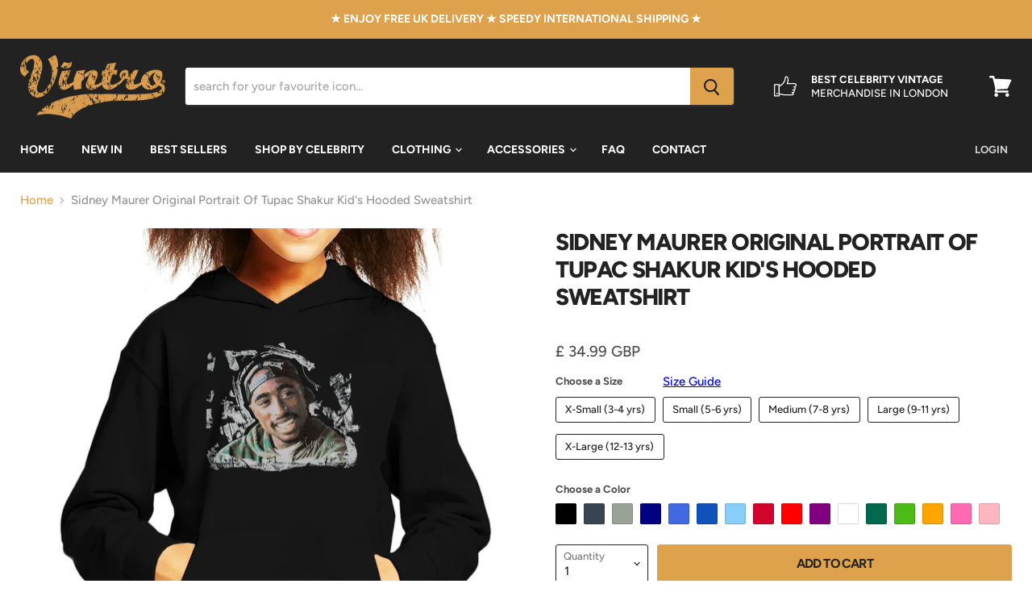

--- FILE ---
content_type: text/html; charset=utf-8
request_url: https://vintromerch.com/products/sidney-maurer-original-portrait-of-tupac-shakur-kids-hooded-sweatshirt
body_size: 49618
content:
<!doctype html>
<html class="no-js no-touch" lang="en">
  <head>
    <meta charset="utf-8">
    <meta http-equiv="x-ua-compatible" content="IE=edge">

    <link rel="preconnect" href="https://cdn.shopify.com">
    <link rel="preconnect" href="https://fonts.shopifycdn.com">
    <link rel="preconnect" href="https://v.shopify.com">
    <link rel="preconnect" href="https://cdn.shopifycloud.com">

    <title>Sidney Maurer Original Portrait Of Tupac Shakur Kids Hooded Sweatshirt | Vintro — VintroMerch</title>

    
      <meta name="description" content="Shop for Sidney Maurer Original Portrait Of Tupac Shakur Kids Hooded Sweatshirt available on a T-shirt, Hoodie, Sweater, Vest and Varsity Jacket.">
    

    
  <link rel="shortcut icon" href="//vintromerch.com/cdn/shop/files/favicon_vintro_v_32x32.png?v=1621268795" type="image/png">


    
      <link rel="canonical" href="https://vintromerch.com/products/sidney-maurer-original-portrait-of-tupac-shakur-kids-hooded-sweatshirt" />
    

    <meta name="viewport" content="width=device-width">

    
    















<meta property="og:site_name" content="VintroMerch">
<meta property="og:url" content="https://vintromerch.com/products/sidney-maurer-original-portrait-of-tupac-shakur-kids-hooded-sweatshirt">
<meta property="og:title" content="Sidney Maurer Original Portrait Of Tupac Shakur Kid&#39;s Hooded Sweatshirt">
<meta property="og:type" content="website">
<meta property="og:description" content="Shop for Sidney Maurer Original Portrait Of Tupac Shakur Kids Hooded Sweatshirt available on a T-shirt, Hoodie, Sweater, Vest and Varsity Jacket.">




    
    
    

    
    
    <meta
      property="og:image"
      content="https://vintromerch.com/cdn/shop/products/SM000000059-KID-HOOD-PAR_1200x1200.jpg?v=1572390974"
    />
    <meta
      property="og:image:secure_url"
      content="https://vintromerch.com/cdn/shop/products/SM000000059-KID-HOOD-PAR_1200x1200.jpg?v=1572390974"
    />
    <meta property="og:image:width" content="1200" />
    <meta property="og:image:height" content="1200" />
    
    
    <meta property="og:image:alt" content="Sidney Maurer Original Portrait Of Tupac Shakur Kids Hooded Sweatshirt - Kids Boys Hooded Sweatshirt" />
  









  <meta name="twitter:site" content="@vintromerch">








<meta name="twitter:title" content="Sidney Maurer Original Portrait Of Tupac Shakur Kids Hooded Sweatshirt | Vintro">
<meta name="twitter:description" content="Shop for Sidney Maurer Original Portrait Of Tupac Shakur Kids Hooded Sweatshirt available on a T-shirt, Hoodie, Sweater, Vest and Varsity Jacket.">


    
    
    
      
      
      <meta name="twitter:card" content="summary">
    
    
    <meta
      property="twitter:image"
      content="https://vintromerch.com/cdn/shop/products/SM000000059-KID-HOOD-PAR_1200x1200_crop_center.jpg?v=1572390974"
    />
    <meta property="twitter:image:width" content="1200" />
    <meta property="twitter:image:height" content="1200" />
    
    
    <meta property="twitter:image:alt" content="Sidney Maurer Original Portrait Of Tupac Shakur Kids Hooded Sweatshirt - Kids Boys Hooded Sweatshirt" />
  



    <link rel="preload" href="//vintromerch.com/cdn/fonts/figtree/figtree_n7.2fd9bfe01586148e644724096c9d75e8c7a90e55.woff2" as="font" crossorigin="anonymous">
    <link rel="preload" as="style" href="//vintromerch.com/cdn/shop/t/20/assets/theme.css?v=20236312476930455491759331604">

    <script>window.performance && window.performance.mark && window.performance.mark('shopify.content_for_header.start');</script><meta name="google-site-verification" content="PuoaNNdrD3HY_IUhHVeC2mzFnNVmDj46L01Yb5PwjTI">
<meta name="facebook-domain-verification" content="w8gqmc9lhthf6ap4f6h4x92h3u3zaw">
<meta id="shopify-digital-wallet" name="shopify-digital-wallet" content="/5161615475/digital_wallets/dialog">
<meta name="shopify-checkout-api-token" content="41f90c6dd2ee8c7f1d34f42b8861e6dc">
<meta id="in-context-paypal-metadata" data-shop-id="5161615475" data-venmo-supported="false" data-environment="production" data-locale="en_US" data-paypal-v4="true" data-currency="GBP">
<link rel="alternate" type="application/json+oembed" href="https://vintromerch.com/products/sidney-maurer-original-portrait-of-tupac-shakur-kids-hooded-sweatshirt.oembed">
<script async="async" src="/checkouts/internal/preloads.js?locale=en-GB"></script>
<link rel="preconnect" href="https://shop.app" crossorigin="anonymous">
<script async="async" src="https://shop.app/checkouts/internal/preloads.js?locale=en-GB&shop_id=5161615475" crossorigin="anonymous"></script>
<script id="apple-pay-shop-capabilities" type="application/json">{"shopId":5161615475,"countryCode":"GB","currencyCode":"GBP","merchantCapabilities":["supports3DS"],"merchantId":"gid:\/\/shopify\/Shop\/5161615475","merchantName":"VintroMerch","requiredBillingContactFields":["postalAddress","email"],"requiredShippingContactFields":["postalAddress","email"],"shippingType":"shipping","supportedNetworks":["visa","maestro","masterCard","amex","discover","elo"],"total":{"type":"pending","label":"VintroMerch","amount":"1.00"},"shopifyPaymentsEnabled":true,"supportsSubscriptions":true}</script>
<script id="shopify-features" type="application/json">{"accessToken":"41f90c6dd2ee8c7f1d34f42b8861e6dc","betas":["rich-media-storefront-analytics"],"domain":"vintromerch.com","predictiveSearch":true,"shopId":5161615475,"locale":"en"}</script>
<script>var Shopify = Shopify || {};
Shopify.shop = "vintromerch1.myshopify.com";
Shopify.locale = "en";
Shopify.currency = {"active":"GBP","rate":"1.0"};
Shopify.country = "GB";
Shopify.theme = {"name":"Empire","id":120228511833,"schema_name":"Empire","schema_version":"5.10.0","theme_store_id":838,"role":"main"};
Shopify.theme.handle = "null";
Shopify.theme.style = {"id":null,"handle":null};
Shopify.cdnHost = "vintromerch.com/cdn";
Shopify.routes = Shopify.routes || {};
Shopify.routes.root = "/";</script>
<script type="module">!function(o){(o.Shopify=o.Shopify||{}).modules=!0}(window);</script>
<script>!function(o){function n(){var o=[];function n(){o.push(Array.prototype.slice.apply(arguments))}return n.q=o,n}var t=o.Shopify=o.Shopify||{};t.loadFeatures=n(),t.autoloadFeatures=n()}(window);</script>
<script>
  window.ShopifyPay = window.ShopifyPay || {};
  window.ShopifyPay.apiHost = "shop.app\/pay";
  window.ShopifyPay.redirectState = null;
</script>
<script id="shop-js-analytics" type="application/json">{"pageType":"product"}</script>
<script defer="defer" async type="module" src="//vintromerch.com/cdn/shopifycloud/shop-js/modules/v2/client.init-shop-cart-sync_WVOgQShq.en.esm.js"></script>
<script defer="defer" async type="module" src="//vintromerch.com/cdn/shopifycloud/shop-js/modules/v2/chunk.common_C_13GLB1.esm.js"></script>
<script defer="defer" async type="module" src="//vintromerch.com/cdn/shopifycloud/shop-js/modules/v2/chunk.modal_CLfMGd0m.esm.js"></script>
<script type="module">
  await import("//vintromerch.com/cdn/shopifycloud/shop-js/modules/v2/client.init-shop-cart-sync_WVOgQShq.en.esm.js");
await import("//vintromerch.com/cdn/shopifycloud/shop-js/modules/v2/chunk.common_C_13GLB1.esm.js");
await import("//vintromerch.com/cdn/shopifycloud/shop-js/modules/v2/chunk.modal_CLfMGd0m.esm.js");

  window.Shopify.SignInWithShop?.initShopCartSync?.({"fedCMEnabled":true,"windoidEnabled":true});

</script>
<script>
  window.Shopify = window.Shopify || {};
  if (!window.Shopify.featureAssets) window.Shopify.featureAssets = {};
  window.Shopify.featureAssets['shop-js'] = {"shop-cart-sync":["modules/v2/client.shop-cart-sync_DuR37GeY.en.esm.js","modules/v2/chunk.common_C_13GLB1.esm.js","modules/v2/chunk.modal_CLfMGd0m.esm.js"],"init-fed-cm":["modules/v2/client.init-fed-cm_BucUoe6W.en.esm.js","modules/v2/chunk.common_C_13GLB1.esm.js","modules/v2/chunk.modal_CLfMGd0m.esm.js"],"shop-toast-manager":["modules/v2/client.shop-toast-manager_B0JfrpKj.en.esm.js","modules/v2/chunk.common_C_13GLB1.esm.js","modules/v2/chunk.modal_CLfMGd0m.esm.js"],"init-shop-cart-sync":["modules/v2/client.init-shop-cart-sync_WVOgQShq.en.esm.js","modules/v2/chunk.common_C_13GLB1.esm.js","modules/v2/chunk.modal_CLfMGd0m.esm.js"],"shop-button":["modules/v2/client.shop-button_B_U3bv27.en.esm.js","modules/v2/chunk.common_C_13GLB1.esm.js","modules/v2/chunk.modal_CLfMGd0m.esm.js"],"init-windoid":["modules/v2/client.init-windoid_DuP9q_di.en.esm.js","modules/v2/chunk.common_C_13GLB1.esm.js","modules/v2/chunk.modal_CLfMGd0m.esm.js"],"shop-cash-offers":["modules/v2/client.shop-cash-offers_BmULhtno.en.esm.js","modules/v2/chunk.common_C_13GLB1.esm.js","modules/v2/chunk.modal_CLfMGd0m.esm.js"],"pay-button":["modules/v2/client.pay-button_CrPSEbOK.en.esm.js","modules/v2/chunk.common_C_13GLB1.esm.js","modules/v2/chunk.modal_CLfMGd0m.esm.js"],"init-customer-accounts":["modules/v2/client.init-customer-accounts_jNk9cPYQ.en.esm.js","modules/v2/client.shop-login-button_DJ5ldayH.en.esm.js","modules/v2/chunk.common_C_13GLB1.esm.js","modules/v2/chunk.modal_CLfMGd0m.esm.js"],"avatar":["modules/v2/client.avatar_BTnouDA3.en.esm.js"],"checkout-modal":["modules/v2/client.checkout-modal_pBPyh9w8.en.esm.js","modules/v2/chunk.common_C_13GLB1.esm.js","modules/v2/chunk.modal_CLfMGd0m.esm.js"],"init-shop-for-new-customer-accounts":["modules/v2/client.init-shop-for-new-customer-accounts_BUoCy7a5.en.esm.js","modules/v2/client.shop-login-button_DJ5ldayH.en.esm.js","modules/v2/chunk.common_C_13GLB1.esm.js","modules/v2/chunk.modal_CLfMGd0m.esm.js"],"init-customer-accounts-sign-up":["modules/v2/client.init-customer-accounts-sign-up_CnczCz9H.en.esm.js","modules/v2/client.shop-login-button_DJ5ldayH.en.esm.js","modules/v2/chunk.common_C_13GLB1.esm.js","modules/v2/chunk.modal_CLfMGd0m.esm.js"],"init-shop-email-lookup-coordinator":["modules/v2/client.init-shop-email-lookup-coordinator_CzjY5t9o.en.esm.js","modules/v2/chunk.common_C_13GLB1.esm.js","modules/v2/chunk.modal_CLfMGd0m.esm.js"],"shop-follow-button":["modules/v2/client.shop-follow-button_CsYC63q7.en.esm.js","modules/v2/chunk.common_C_13GLB1.esm.js","modules/v2/chunk.modal_CLfMGd0m.esm.js"],"shop-login-button":["modules/v2/client.shop-login-button_DJ5ldayH.en.esm.js","modules/v2/chunk.common_C_13GLB1.esm.js","modules/v2/chunk.modal_CLfMGd0m.esm.js"],"shop-login":["modules/v2/client.shop-login_B9ccPdmx.en.esm.js","modules/v2/chunk.common_C_13GLB1.esm.js","modules/v2/chunk.modal_CLfMGd0m.esm.js"],"lead-capture":["modules/v2/client.lead-capture_D0K_KgYb.en.esm.js","modules/v2/chunk.common_C_13GLB1.esm.js","modules/v2/chunk.modal_CLfMGd0m.esm.js"],"payment-terms":["modules/v2/client.payment-terms_BWmiNN46.en.esm.js","modules/v2/chunk.common_C_13GLB1.esm.js","modules/v2/chunk.modal_CLfMGd0m.esm.js"]};
</script>
<script>(function() {
  var isLoaded = false;
  function asyncLoad() {
    if (isLoaded) return;
    isLoaded = true;
    var urls = ["https:\/\/ecommplugins-scripts.trustpilot.com\/v2.1\/js\/header.min.js?settings=eyJrZXkiOiI4Z3hya0NRbmNYclVwd1o5In0=\u0026shop=vintromerch1.myshopify.com","https:\/\/ecommplugins-trustboxsettings.trustpilot.com\/vintromerch1.myshopify.com.js?settings=1576789698701\u0026shop=vintromerch1.myshopify.com","https:\/\/shy.elfsight.com\/p\/platform.js?shop=vintromerch1.myshopify.com","https:\/\/chat.fuguchat.com\/public\/build\/js\/integrations.js?app_secret_key=9b12861347d862331cf4a83aa9a04f52\u0026shop=vintromerch1.myshopify.com","https:\/\/static.klaviyo.com\/onsite\/js\/Qmd9Jb\/klaviyo.js?company_id=Qmd9Jb\u0026shop=vintromerch1.myshopify.com","https:\/\/size-guides.esc-apps-cdn.com\/1739187650-app.vintromerch1.myshopify.com.js?shop=vintromerch1.myshopify.com"];
    for (var i = 0; i < urls.length; i++) {
      var s = document.createElement('script');
      s.type = 'text/javascript';
      s.async = true;
      s.src = urls[i];
      var x = document.getElementsByTagName('script')[0];
      x.parentNode.insertBefore(s, x);
    }
  };
  if(window.attachEvent) {
    window.attachEvent('onload', asyncLoad);
  } else {
    window.addEventListener('load', asyncLoad, false);
  }
})();</script>
<script id="__st">var __st={"a":5161615475,"offset":0,"reqid":"dc232b99-ae67-43bb-b86e-dafb5e851baa-1769596112","pageurl":"vintromerch.com\/products\/sidney-maurer-original-portrait-of-tupac-shakur-kids-hooded-sweatshirt","u":"6c24e5ac8b1c","p":"product","rtyp":"product","rid":1049226150003};</script>
<script>window.ShopifyPaypalV4VisibilityTracking = true;</script>
<script id="captcha-bootstrap">!function(){'use strict';const t='contact',e='account',n='new_comment',o=[[t,t],['blogs',n],['comments',n],[t,'customer']],c=[[e,'customer_login'],[e,'guest_login'],[e,'recover_customer_password'],[e,'create_customer']],r=t=>t.map((([t,e])=>`form[action*='/${t}']:not([data-nocaptcha='true']) input[name='form_type'][value='${e}']`)).join(','),a=t=>()=>t?[...document.querySelectorAll(t)].map((t=>t.form)):[];function s(){const t=[...o],e=r(t);return a(e)}const i='password',u='form_key',d=['recaptcha-v3-token','g-recaptcha-response','h-captcha-response',i],f=()=>{try{return window.sessionStorage}catch{return}},m='__shopify_v',_=t=>t.elements[u];function p(t,e,n=!1){try{const o=window.sessionStorage,c=JSON.parse(o.getItem(e)),{data:r}=function(t){const{data:e,action:n}=t;return t[m]||n?{data:e,action:n}:{data:t,action:n}}(c);for(const[e,n]of Object.entries(r))t.elements[e]&&(t.elements[e].value=n);n&&o.removeItem(e)}catch(o){console.error('form repopulation failed',{error:o})}}const l='form_type',E='cptcha';function T(t){t.dataset[E]=!0}const w=window,h=w.document,L='Shopify',v='ce_forms',y='captcha';let A=!1;((t,e)=>{const n=(g='f06e6c50-85a8-45c8-87d0-21a2b65856fe',I='https://cdn.shopify.com/shopifycloud/storefront-forms-hcaptcha/ce_storefront_forms_captcha_hcaptcha.v1.5.2.iife.js',D={infoText:'Protected by hCaptcha',privacyText:'Privacy',termsText:'Terms'},(t,e,n)=>{const o=w[L][v],c=o.bindForm;if(c)return c(t,g,e,D).then(n);var r;o.q.push([[t,g,e,D],n]),r=I,A||(h.body.append(Object.assign(h.createElement('script'),{id:'captcha-provider',async:!0,src:r})),A=!0)});var g,I,D;w[L]=w[L]||{},w[L][v]=w[L][v]||{},w[L][v].q=[],w[L][y]=w[L][y]||{},w[L][y].protect=function(t,e){n(t,void 0,e),T(t)},Object.freeze(w[L][y]),function(t,e,n,w,h,L){const[v,y,A,g]=function(t,e,n){const i=e?o:[],u=t?c:[],d=[...i,...u],f=r(d),m=r(i),_=r(d.filter((([t,e])=>n.includes(e))));return[a(f),a(m),a(_),s()]}(w,h,L),I=t=>{const e=t.target;return e instanceof HTMLFormElement?e:e&&e.form},D=t=>v().includes(t);t.addEventListener('submit',(t=>{const e=I(t);if(!e)return;const n=D(e)&&!e.dataset.hcaptchaBound&&!e.dataset.recaptchaBound,o=_(e),c=g().includes(e)&&(!o||!o.value);(n||c)&&t.preventDefault(),c&&!n&&(function(t){try{if(!f())return;!function(t){const e=f();if(!e)return;const n=_(t);if(!n)return;const o=n.value;o&&e.removeItem(o)}(t);const e=Array.from(Array(32),(()=>Math.random().toString(36)[2])).join('');!function(t,e){_(t)||t.append(Object.assign(document.createElement('input'),{type:'hidden',name:u})),t.elements[u].value=e}(t,e),function(t,e){const n=f();if(!n)return;const o=[...t.querySelectorAll(`input[type='${i}']`)].map((({name:t})=>t)),c=[...d,...o],r={};for(const[a,s]of new FormData(t).entries())c.includes(a)||(r[a]=s);n.setItem(e,JSON.stringify({[m]:1,action:t.action,data:r}))}(t,e)}catch(e){console.error('failed to persist form',e)}}(e),e.submit())}));const S=(t,e)=>{t&&!t.dataset[E]&&(n(t,e.some((e=>e===t))),T(t))};for(const o of['focusin','change'])t.addEventListener(o,(t=>{const e=I(t);D(e)&&S(e,y())}));const B=e.get('form_key'),M=e.get(l),P=B&&M;t.addEventListener('DOMContentLoaded',(()=>{const t=y();if(P)for(const e of t)e.elements[l].value===M&&p(e,B);[...new Set([...A(),...v().filter((t=>'true'===t.dataset.shopifyCaptcha))])].forEach((e=>S(e,t)))}))}(h,new URLSearchParams(w.location.search),n,t,e,['guest_login'])})(!0,!0)}();</script>
<script integrity="sha256-4kQ18oKyAcykRKYeNunJcIwy7WH5gtpwJnB7kiuLZ1E=" data-source-attribution="shopify.loadfeatures" defer="defer" src="//vintromerch.com/cdn/shopifycloud/storefront/assets/storefront/load_feature-a0a9edcb.js" crossorigin="anonymous"></script>
<script crossorigin="anonymous" defer="defer" src="//vintromerch.com/cdn/shopifycloud/storefront/assets/shopify_pay/storefront-65b4c6d7.js?v=20250812"></script>
<script data-source-attribution="shopify.dynamic_checkout.dynamic.init">var Shopify=Shopify||{};Shopify.PaymentButton=Shopify.PaymentButton||{isStorefrontPortableWallets:!0,init:function(){window.Shopify.PaymentButton.init=function(){};var t=document.createElement("script");t.src="https://vintromerch.com/cdn/shopifycloud/portable-wallets/latest/portable-wallets.en.js",t.type="module",document.head.appendChild(t)}};
</script>
<script data-source-attribution="shopify.dynamic_checkout.buyer_consent">
  function portableWalletsHideBuyerConsent(e){var t=document.getElementById("shopify-buyer-consent"),n=document.getElementById("shopify-subscription-policy-button");t&&n&&(t.classList.add("hidden"),t.setAttribute("aria-hidden","true"),n.removeEventListener("click",e))}function portableWalletsShowBuyerConsent(e){var t=document.getElementById("shopify-buyer-consent"),n=document.getElementById("shopify-subscription-policy-button");t&&n&&(t.classList.remove("hidden"),t.removeAttribute("aria-hidden"),n.addEventListener("click",e))}window.Shopify?.PaymentButton&&(window.Shopify.PaymentButton.hideBuyerConsent=portableWalletsHideBuyerConsent,window.Shopify.PaymentButton.showBuyerConsent=portableWalletsShowBuyerConsent);
</script>
<script data-source-attribution="shopify.dynamic_checkout.cart.bootstrap">document.addEventListener("DOMContentLoaded",(function(){function t(){return document.querySelector("shopify-accelerated-checkout-cart, shopify-accelerated-checkout")}if(t())Shopify.PaymentButton.init();else{new MutationObserver((function(e,n){t()&&(Shopify.PaymentButton.init(),n.disconnect())})).observe(document.body,{childList:!0,subtree:!0})}}));
</script>
<link id="shopify-accelerated-checkout-styles" rel="stylesheet" media="screen" href="https://vintromerch.com/cdn/shopifycloud/portable-wallets/latest/accelerated-checkout-backwards-compat.css" crossorigin="anonymous">
<style id="shopify-accelerated-checkout-cart">
        #shopify-buyer-consent {
  margin-top: 1em;
  display: inline-block;
  width: 100%;
}

#shopify-buyer-consent.hidden {
  display: none;
}

#shopify-subscription-policy-button {
  background: none;
  border: none;
  padding: 0;
  text-decoration: underline;
  font-size: inherit;
  cursor: pointer;
}

#shopify-subscription-policy-button::before {
  box-shadow: none;
}

      </style>

<script>window.performance && window.performance.mark && window.performance.mark('shopify.content_for_header.end');</script>

    <link href="//vintromerch.com/cdn/shop/t/20/assets/theme.css?v=20236312476930455491759331604" rel="stylesheet" type="text/css" media="all" />

    
    <script>
      window.Theme = window.Theme || {};
      window.Theme.routes = {
        "root_url": "/",
        "account_url": "/account",
        "account_login_url": "/account/login",
        "account_logout_url": "/account/logout",
        "account_register_url": "/account/register",
        "account_addresses_url": "/account/addresses",
        "collections_url": "/collections",
        "all_products_collection_url": "/collections/all",
        "search_url": "/search",
        "cart_url": "/cart",
        "cart_add_url": "/cart/add",
        "cart_change_url": "/cart/change",
        "cart_clear_url": "/cart/clear",
        "product_recommendations_url": "/recommendations/products",
      };
    </script>
    

  <link href="https://monorail-edge.shopifysvc.com" rel="dns-prefetch">
<script>(function(){if ("sendBeacon" in navigator && "performance" in window) {try {var session_token_from_headers = performance.getEntriesByType('navigation')[0].serverTiming.find(x => x.name == '_s').description;} catch {var session_token_from_headers = undefined;}var session_cookie_matches = document.cookie.match(/_shopify_s=([^;]*)/);var session_token_from_cookie = session_cookie_matches && session_cookie_matches.length === 2 ? session_cookie_matches[1] : "";var session_token = session_token_from_headers || session_token_from_cookie || "";function handle_abandonment_event(e) {var entries = performance.getEntries().filter(function(entry) {return /monorail-edge.shopifysvc.com/.test(entry.name);});if (!window.abandonment_tracked && entries.length === 0) {window.abandonment_tracked = true;var currentMs = Date.now();var navigation_start = performance.timing.navigationStart;var payload = {shop_id: 5161615475,url: window.location.href,navigation_start,duration: currentMs - navigation_start,session_token,page_type: "product"};window.navigator.sendBeacon("https://monorail-edge.shopifysvc.com/v1/produce", JSON.stringify({schema_id: "online_store_buyer_site_abandonment/1.1",payload: payload,metadata: {event_created_at_ms: currentMs,event_sent_at_ms: currentMs}}));}}window.addEventListener('pagehide', handle_abandonment_event);}}());</script>
<script id="web-pixels-manager-setup">(function e(e,d,r,n,o){if(void 0===o&&(o={}),!Boolean(null===(a=null===(i=window.Shopify)||void 0===i?void 0:i.analytics)||void 0===a?void 0:a.replayQueue)){var i,a;window.Shopify=window.Shopify||{};var t=window.Shopify;t.analytics=t.analytics||{};var s=t.analytics;s.replayQueue=[],s.publish=function(e,d,r){return s.replayQueue.push([e,d,r]),!0};try{self.performance.mark("wpm:start")}catch(e){}var l=function(){var e={modern:/Edge?\/(1{2}[4-9]|1[2-9]\d|[2-9]\d{2}|\d{4,})\.\d+(\.\d+|)|Firefox\/(1{2}[4-9]|1[2-9]\d|[2-9]\d{2}|\d{4,})\.\d+(\.\d+|)|Chrom(ium|e)\/(9{2}|\d{3,})\.\d+(\.\d+|)|(Maci|X1{2}).+ Version\/(15\.\d+|(1[6-9]|[2-9]\d|\d{3,})\.\d+)([,.]\d+|)( \(\w+\)|)( Mobile\/\w+|) Safari\/|Chrome.+OPR\/(9{2}|\d{3,})\.\d+\.\d+|(CPU[ +]OS|iPhone[ +]OS|CPU[ +]iPhone|CPU IPhone OS|CPU iPad OS)[ +]+(15[._]\d+|(1[6-9]|[2-9]\d|\d{3,})[._]\d+)([._]\d+|)|Android:?[ /-](13[3-9]|1[4-9]\d|[2-9]\d{2}|\d{4,})(\.\d+|)(\.\d+|)|Android.+Firefox\/(13[5-9]|1[4-9]\d|[2-9]\d{2}|\d{4,})\.\d+(\.\d+|)|Android.+Chrom(ium|e)\/(13[3-9]|1[4-9]\d|[2-9]\d{2}|\d{4,})\.\d+(\.\d+|)|SamsungBrowser\/([2-9]\d|\d{3,})\.\d+/,legacy:/Edge?\/(1[6-9]|[2-9]\d|\d{3,})\.\d+(\.\d+|)|Firefox\/(5[4-9]|[6-9]\d|\d{3,})\.\d+(\.\d+|)|Chrom(ium|e)\/(5[1-9]|[6-9]\d|\d{3,})\.\d+(\.\d+|)([\d.]+$|.*Safari\/(?![\d.]+ Edge\/[\d.]+$))|(Maci|X1{2}).+ Version\/(10\.\d+|(1[1-9]|[2-9]\d|\d{3,})\.\d+)([,.]\d+|)( \(\w+\)|)( Mobile\/\w+|) Safari\/|Chrome.+OPR\/(3[89]|[4-9]\d|\d{3,})\.\d+\.\d+|(CPU[ +]OS|iPhone[ +]OS|CPU[ +]iPhone|CPU IPhone OS|CPU iPad OS)[ +]+(10[._]\d+|(1[1-9]|[2-9]\d|\d{3,})[._]\d+)([._]\d+|)|Android:?[ /-](13[3-9]|1[4-9]\d|[2-9]\d{2}|\d{4,})(\.\d+|)(\.\d+|)|Mobile Safari.+OPR\/([89]\d|\d{3,})\.\d+\.\d+|Android.+Firefox\/(13[5-9]|1[4-9]\d|[2-9]\d{2}|\d{4,})\.\d+(\.\d+|)|Android.+Chrom(ium|e)\/(13[3-9]|1[4-9]\d|[2-9]\d{2}|\d{4,})\.\d+(\.\d+|)|Android.+(UC? ?Browser|UCWEB|U3)[ /]?(15\.([5-9]|\d{2,})|(1[6-9]|[2-9]\d|\d{3,})\.\d+)\.\d+|SamsungBrowser\/(5\.\d+|([6-9]|\d{2,})\.\d+)|Android.+MQ{2}Browser\/(14(\.(9|\d{2,})|)|(1[5-9]|[2-9]\d|\d{3,})(\.\d+|))(\.\d+|)|K[Aa][Ii]OS\/(3\.\d+|([4-9]|\d{2,})\.\d+)(\.\d+|)/},d=e.modern,r=e.legacy,n=navigator.userAgent;return n.match(d)?"modern":n.match(r)?"legacy":"unknown"}(),u="modern"===l?"modern":"legacy",c=(null!=n?n:{modern:"",legacy:""})[u],f=function(e){return[e.baseUrl,"/wpm","/b",e.hashVersion,"modern"===e.buildTarget?"m":"l",".js"].join("")}({baseUrl:d,hashVersion:r,buildTarget:u}),m=function(e){var d=e.version,r=e.bundleTarget,n=e.surface,o=e.pageUrl,i=e.monorailEndpoint;return{emit:function(e){var a=e.status,t=e.errorMsg,s=(new Date).getTime(),l=JSON.stringify({metadata:{event_sent_at_ms:s},events:[{schema_id:"web_pixels_manager_load/3.1",payload:{version:d,bundle_target:r,page_url:o,status:a,surface:n,error_msg:t},metadata:{event_created_at_ms:s}}]});if(!i)return console&&console.warn&&console.warn("[Web Pixels Manager] No Monorail endpoint provided, skipping logging."),!1;try{return self.navigator.sendBeacon.bind(self.navigator)(i,l)}catch(e){}var u=new XMLHttpRequest;try{return u.open("POST",i,!0),u.setRequestHeader("Content-Type","text/plain"),u.send(l),!0}catch(e){return console&&console.warn&&console.warn("[Web Pixels Manager] Got an unhandled error while logging to Monorail."),!1}}}}({version:r,bundleTarget:l,surface:e.surface,pageUrl:self.location.href,monorailEndpoint:e.monorailEndpoint});try{o.browserTarget=l,function(e){var d=e.src,r=e.async,n=void 0===r||r,o=e.onload,i=e.onerror,a=e.sri,t=e.scriptDataAttributes,s=void 0===t?{}:t,l=document.createElement("script"),u=document.querySelector("head"),c=document.querySelector("body");if(l.async=n,l.src=d,a&&(l.integrity=a,l.crossOrigin="anonymous"),s)for(var f in s)if(Object.prototype.hasOwnProperty.call(s,f))try{l.dataset[f]=s[f]}catch(e){}if(o&&l.addEventListener("load",o),i&&l.addEventListener("error",i),u)u.appendChild(l);else{if(!c)throw new Error("Did not find a head or body element to append the script");c.appendChild(l)}}({src:f,async:!0,onload:function(){if(!function(){var e,d;return Boolean(null===(d=null===(e=window.Shopify)||void 0===e?void 0:e.analytics)||void 0===d?void 0:d.initialized)}()){var d=window.webPixelsManager.init(e)||void 0;if(d){var r=window.Shopify.analytics;r.replayQueue.forEach((function(e){var r=e[0],n=e[1],o=e[2];d.publishCustomEvent(r,n,o)})),r.replayQueue=[],r.publish=d.publishCustomEvent,r.visitor=d.visitor,r.initialized=!0}}},onerror:function(){return m.emit({status:"failed",errorMsg:"".concat(f," has failed to load")})},sri:function(e){var d=/^sha384-[A-Za-z0-9+/=]+$/;return"string"==typeof e&&d.test(e)}(c)?c:"",scriptDataAttributes:o}),m.emit({status:"loading"})}catch(e){m.emit({status:"failed",errorMsg:(null==e?void 0:e.message)||"Unknown error"})}}})({shopId: 5161615475,storefrontBaseUrl: "https://vintromerch.com",extensionsBaseUrl: "https://extensions.shopifycdn.com/cdn/shopifycloud/web-pixels-manager",monorailEndpoint: "https://monorail-edge.shopifysvc.com/unstable/produce_batch",surface: "storefront-renderer",enabledBetaFlags: ["2dca8a86"],webPixelsConfigList: [{"id":"1022787958","configuration":"{\"config\":\"{\\\"pixel_id\\\":\\\"GT-P8RCH7W\\\",\\\"target_country\\\":\\\"GB\\\",\\\"gtag_events\\\":[{\\\"type\\\":\\\"purchase\\\",\\\"action_label\\\":\\\"MC-JNJ4JJ0PEL\\\"},{\\\"type\\\":\\\"page_view\\\",\\\"action_label\\\":\\\"MC-JNJ4JJ0PEL\\\"},{\\\"type\\\":\\\"view_item\\\",\\\"action_label\\\":\\\"MC-JNJ4JJ0PEL\\\"}],\\\"enable_monitoring_mode\\\":false}\"}","eventPayloadVersion":"v1","runtimeContext":"OPEN","scriptVersion":"b2a88bafab3e21179ed38636efcd8a93","type":"APP","apiClientId":1780363,"privacyPurposes":[],"dataSharingAdjustments":{"protectedCustomerApprovalScopes":["read_customer_address","read_customer_email","read_customer_name","read_customer_personal_data","read_customer_phone"]}},{"id":"360349785","configuration":"{\"pixelCode\":\"CQHSC03C77U1GCUNIK5G\"}","eventPayloadVersion":"v1","runtimeContext":"STRICT","scriptVersion":"22e92c2ad45662f435e4801458fb78cc","type":"APP","apiClientId":4383523,"privacyPurposes":["ANALYTICS","MARKETING","SALE_OF_DATA"],"dataSharingAdjustments":{"protectedCustomerApprovalScopes":["read_customer_address","read_customer_email","read_customer_name","read_customer_personal_data","read_customer_phone"]}},{"id":"267878489","configuration":"{\"pixel_id\":\"2518578431674935\",\"pixel_type\":\"facebook_pixel\",\"metaapp_system_user_token\":\"-\"}","eventPayloadVersion":"v1","runtimeContext":"OPEN","scriptVersion":"ca16bc87fe92b6042fbaa3acc2fbdaa6","type":"APP","apiClientId":2329312,"privacyPurposes":["ANALYTICS","MARKETING","SALE_OF_DATA"],"dataSharingAdjustments":{"protectedCustomerApprovalScopes":["read_customer_address","read_customer_email","read_customer_name","read_customer_personal_data","read_customer_phone"]}},{"id":"165446006","eventPayloadVersion":"v1","runtimeContext":"LAX","scriptVersion":"1","type":"CUSTOM","privacyPurposes":["MARKETING"],"name":"Meta pixel (migrated)"},{"id":"179274102","eventPayloadVersion":"v1","runtimeContext":"LAX","scriptVersion":"1","type":"CUSTOM","privacyPurposes":["ANALYTICS"],"name":"Google Analytics tag (migrated)"},{"id":"shopify-app-pixel","configuration":"{}","eventPayloadVersion":"v1","runtimeContext":"STRICT","scriptVersion":"0450","apiClientId":"shopify-pixel","type":"APP","privacyPurposes":["ANALYTICS","MARKETING"]},{"id":"shopify-custom-pixel","eventPayloadVersion":"v1","runtimeContext":"LAX","scriptVersion":"0450","apiClientId":"shopify-pixel","type":"CUSTOM","privacyPurposes":["ANALYTICS","MARKETING"]}],isMerchantRequest: false,initData: {"shop":{"name":"VintroMerch","paymentSettings":{"currencyCode":"GBP"},"myshopifyDomain":"vintromerch1.myshopify.com","countryCode":"GB","storefrontUrl":"https:\/\/vintromerch.com"},"customer":null,"cart":null,"checkout":null,"productVariants":[{"price":{"amount":34.99,"currencyCode":"GBP"},"product":{"title":"Sidney Maurer Original Portrait Of Tupac Shakur Kid's Hooded Sweatshirt","vendor":"Sidney Maurer","id":"1049226150003","untranslatedTitle":"Sidney Maurer Original Portrait Of Tupac Shakur Kid's Hooded Sweatshirt","url":"\/products\/sidney-maurer-original-portrait-of-tupac-shakur-kids-hooded-sweatshirt","type":"Kid's Boy's Hooded Sweatshirt"},"id":"11030563160179","image":{"src":"\/\/vintromerch.com\/cdn\/shop\/products\/SM000000059-KID-HOOD-BLK.jpg?v=1572390974"},"sku":"SM000000059-KID-HOOD-BLK-XS","title":"X-Small (3-4 yrs) \/ Black","untranslatedTitle":"X-Small (3-4 yrs) \/ Black"},{"price":{"amount":34.99,"currencyCode":"GBP"},"product":{"title":"Sidney Maurer Original Portrait Of Tupac Shakur Kid's Hooded Sweatshirt","vendor":"Sidney Maurer","id":"1049226150003","untranslatedTitle":"Sidney Maurer Original Portrait Of Tupac Shakur Kid's Hooded Sweatshirt","url":"\/products\/sidney-maurer-original-portrait-of-tupac-shakur-kids-hooded-sweatshirt","type":"Kid's Boy's Hooded Sweatshirt"},"id":"11030563192947","image":{"src":"\/\/vintromerch.com\/cdn\/shop\/products\/SM000000059-KID-HOOD-BLK.jpg?v=1572390974"},"sku":"SM000000059-KID-HOOD-BLK-S","title":"Small (5-6 yrs) \/ Black","untranslatedTitle":"Small (5-6 yrs) \/ Black"},{"price":{"amount":34.99,"currencyCode":"GBP"},"product":{"title":"Sidney Maurer Original Portrait Of Tupac Shakur Kid's Hooded Sweatshirt","vendor":"Sidney Maurer","id":"1049226150003","untranslatedTitle":"Sidney Maurer Original Portrait Of Tupac Shakur Kid's Hooded Sweatshirt","url":"\/products\/sidney-maurer-original-portrait-of-tupac-shakur-kids-hooded-sweatshirt","type":"Kid's Boy's Hooded Sweatshirt"},"id":"11030563225715","image":{"src":"\/\/vintromerch.com\/cdn\/shop\/products\/SM000000059-KID-HOOD-BLK.jpg?v=1572390974"},"sku":"SM000000059-KID-HOOD-BLK-M","title":"Medium (7-8 yrs) \/ Black","untranslatedTitle":"Medium (7-8 yrs) \/ Black"},{"price":{"amount":34.99,"currencyCode":"GBP"},"product":{"title":"Sidney Maurer Original Portrait Of Tupac Shakur Kid's Hooded Sweatshirt","vendor":"Sidney Maurer","id":"1049226150003","untranslatedTitle":"Sidney Maurer Original Portrait Of Tupac Shakur Kid's Hooded Sweatshirt","url":"\/products\/sidney-maurer-original-portrait-of-tupac-shakur-kids-hooded-sweatshirt","type":"Kid's Boy's Hooded Sweatshirt"},"id":"11030563258483","image":{"src":"\/\/vintromerch.com\/cdn\/shop\/products\/SM000000059-KID-HOOD-BLK.jpg?v=1572390974"},"sku":"SM000000059-KID-HOOD-BLK-L","title":"Large (9-11 yrs) \/ Black","untranslatedTitle":"Large (9-11 yrs) \/ Black"},{"price":{"amount":34.99,"currencyCode":"GBP"},"product":{"title":"Sidney Maurer Original Portrait Of Tupac Shakur Kid's Hooded Sweatshirt","vendor":"Sidney Maurer","id":"1049226150003","untranslatedTitle":"Sidney Maurer Original Portrait Of Tupac Shakur Kid's Hooded Sweatshirt","url":"\/products\/sidney-maurer-original-portrait-of-tupac-shakur-kids-hooded-sweatshirt","type":"Kid's Boy's Hooded Sweatshirt"},"id":"11030563291251","image":{"src":"\/\/vintromerch.com\/cdn\/shop\/products\/SM000000059-KID-HOOD-BLK.jpg?v=1572390974"},"sku":"SM000000059-KID-HOOD-BLK-XL","title":"X-Large (12-13 yrs) \/ Black","untranslatedTitle":"X-Large (12-13 yrs) \/ Black"},{"price":{"amount":34.99,"currencyCode":"GBP"},"product":{"title":"Sidney Maurer Original Portrait Of Tupac Shakur Kid's Hooded Sweatshirt","vendor":"Sidney Maurer","id":"1049226150003","untranslatedTitle":"Sidney Maurer Original Portrait Of Tupac Shakur Kid's Hooded Sweatshirt","url":"\/products\/sidney-maurer-original-portrait-of-tupac-shakur-kids-hooded-sweatshirt","type":"Kid's Boy's Hooded Sweatshirt"},"id":"11030563324019","image":{"src":"\/\/vintromerch.com\/cdn\/shop\/products\/SM000000059-KID-HOOD-CHAR.jpg?v=1572390974"},"sku":"SM000000059-KID-HOOD-CHAR-XS","title":"X-Small (3-4 yrs) \/ Charcoal","untranslatedTitle":"X-Small (3-4 yrs) \/ Charcoal"},{"price":{"amount":34.99,"currencyCode":"GBP"},"product":{"title":"Sidney Maurer Original Portrait Of Tupac Shakur Kid's Hooded Sweatshirt","vendor":"Sidney Maurer","id":"1049226150003","untranslatedTitle":"Sidney Maurer Original Portrait Of Tupac Shakur Kid's Hooded Sweatshirt","url":"\/products\/sidney-maurer-original-portrait-of-tupac-shakur-kids-hooded-sweatshirt","type":"Kid's Boy's Hooded Sweatshirt"},"id":"11030563356787","image":{"src":"\/\/vintromerch.com\/cdn\/shop\/products\/SM000000059-KID-HOOD-CHAR.jpg?v=1572390974"},"sku":"SM000000059-KID-HOOD-CHAR-S","title":"Small (5-6 yrs) \/ Charcoal","untranslatedTitle":"Small (5-6 yrs) \/ Charcoal"},{"price":{"amount":34.99,"currencyCode":"GBP"},"product":{"title":"Sidney Maurer Original Portrait Of Tupac Shakur Kid's Hooded Sweatshirt","vendor":"Sidney Maurer","id":"1049226150003","untranslatedTitle":"Sidney Maurer Original Portrait Of Tupac Shakur Kid's Hooded Sweatshirt","url":"\/products\/sidney-maurer-original-portrait-of-tupac-shakur-kids-hooded-sweatshirt","type":"Kid's Boy's Hooded Sweatshirt"},"id":"11030563389555","image":{"src":"\/\/vintromerch.com\/cdn\/shop\/products\/SM000000059-KID-HOOD-CHAR.jpg?v=1572390974"},"sku":"SM000000059-KID-HOOD-CHAR-M","title":"Medium (7-8 yrs) \/ Charcoal","untranslatedTitle":"Medium (7-8 yrs) \/ Charcoal"},{"price":{"amount":34.99,"currencyCode":"GBP"},"product":{"title":"Sidney Maurer Original Portrait Of Tupac Shakur Kid's Hooded Sweatshirt","vendor":"Sidney Maurer","id":"1049226150003","untranslatedTitle":"Sidney Maurer Original Portrait Of Tupac Shakur Kid's Hooded Sweatshirt","url":"\/products\/sidney-maurer-original-portrait-of-tupac-shakur-kids-hooded-sweatshirt","type":"Kid's Boy's Hooded Sweatshirt"},"id":"11030563422323","image":{"src":"\/\/vintromerch.com\/cdn\/shop\/products\/SM000000059-KID-HOOD-CHAR.jpg?v=1572390974"},"sku":"SM000000059-KID-HOOD-CHAR-L","title":"Large (9-11 yrs) \/ Charcoal","untranslatedTitle":"Large (9-11 yrs) \/ Charcoal"},{"price":{"amount":34.99,"currencyCode":"GBP"},"product":{"title":"Sidney Maurer Original Portrait Of Tupac Shakur Kid's Hooded Sweatshirt","vendor":"Sidney Maurer","id":"1049226150003","untranslatedTitle":"Sidney Maurer Original Portrait Of Tupac Shakur Kid's Hooded Sweatshirt","url":"\/products\/sidney-maurer-original-portrait-of-tupac-shakur-kids-hooded-sweatshirt","type":"Kid's Boy's Hooded Sweatshirt"},"id":"11030563455091","image":{"src":"\/\/vintromerch.com\/cdn\/shop\/products\/SM000000059-KID-HOOD-CHAR.jpg?v=1572390974"},"sku":"SM000000059-KID-HOOD-CHAR-XL","title":"X-Large (12-13 yrs) \/ Charcoal","untranslatedTitle":"X-Large (12-13 yrs) \/ Charcoal"},{"price":{"amount":34.99,"currencyCode":"GBP"},"product":{"title":"Sidney Maurer Original Portrait Of Tupac Shakur Kid's Hooded Sweatshirt","vendor":"Sidney Maurer","id":"1049226150003","untranslatedTitle":"Sidney Maurer Original Portrait Of Tupac Shakur Kid's Hooded Sweatshirt","url":"\/products\/sidney-maurer-original-portrait-of-tupac-shakur-kids-hooded-sweatshirt","type":"Kid's Boy's Hooded Sweatshirt"},"id":"11030563487859","image":{"src":"\/\/vintromerch.com\/cdn\/shop\/products\/SM000000059-KID-HOOD-HGRY.jpg?v=1572390974"},"sku":"SM000000059-KID-HOOD-HGRY-XS","title":"X-Small (3-4 yrs) \/ Heather Grey","untranslatedTitle":"X-Small (3-4 yrs) \/ Heather Grey"},{"price":{"amount":34.99,"currencyCode":"GBP"},"product":{"title":"Sidney Maurer Original Portrait Of Tupac Shakur Kid's Hooded Sweatshirt","vendor":"Sidney Maurer","id":"1049226150003","untranslatedTitle":"Sidney Maurer Original Portrait Of Tupac Shakur Kid's Hooded Sweatshirt","url":"\/products\/sidney-maurer-original-portrait-of-tupac-shakur-kids-hooded-sweatshirt","type":"Kid's Boy's Hooded Sweatshirt"},"id":"11030563520627","image":{"src":"\/\/vintromerch.com\/cdn\/shop\/products\/SM000000059-KID-HOOD-HGRY.jpg?v=1572390974"},"sku":"SM000000059-KID-HOOD-HGRY-S","title":"Small (5-6 yrs) \/ Heather Grey","untranslatedTitle":"Small (5-6 yrs) \/ Heather Grey"},{"price":{"amount":34.99,"currencyCode":"GBP"},"product":{"title":"Sidney Maurer Original Portrait Of Tupac Shakur Kid's Hooded Sweatshirt","vendor":"Sidney Maurer","id":"1049226150003","untranslatedTitle":"Sidney Maurer Original Portrait Of Tupac Shakur Kid's Hooded Sweatshirt","url":"\/products\/sidney-maurer-original-portrait-of-tupac-shakur-kids-hooded-sweatshirt","type":"Kid's Boy's Hooded Sweatshirt"},"id":"11030563553395","image":{"src":"\/\/vintromerch.com\/cdn\/shop\/products\/SM000000059-KID-HOOD-HGRY.jpg?v=1572390974"},"sku":"SM000000059-KID-HOOD-HGRY-M","title":"Medium (7-8 yrs) \/ Heather Grey","untranslatedTitle":"Medium (7-8 yrs) \/ Heather Grey"},{"price":{"amount":34.99,"currencyCode":"GBP"},"product":{"title":"Sidney Maurer Original Portrait Of Tupac Shakur Kid's Hooded Sweatshirt","vendor":"Sidney Maurer","id":"1049226150003","untranslatedTitle":"Sidney Maurer Original Portrait Of Tupac Shakur Kid's Hooded Sweatshirt","url":"\/products\/sidney-maurer-original-portrait-of-tupac-shakur-kids-hooded-sweatshirt","type":"Kid's Boy's Hooded Sweatshirt"},"id":"11030563586163","image":{"src":"\/\/vintromerch.com\/cdn\/shop\/products\/SM000000059-KID-HOOD-HGRY.jpg?v=1572390974"},"sku":"SM000000059-KID-HOOD-HGRY-L","title":"Large (9-11 yrs) \/ Heather Grey","untranslatedTitle":"Large (9-11 yrs) \/ Heather Grey"},{"price":{"amount":34.99,"currencyCode":"GBP"},"product":{"title":"Sidney Maurer Original Portrait Of Tupac Shakur Kid's Hooded Sweatshirt","vendor":"Sidney Maurer","id":"1049226150003","untranslatedTitle":"Sidney Maurer Original Portrait Of Tupac Shakur Kid's Hooded Sweatshirt","url":"\/products\/sidney-maurer-original-portrait-of-tupac-shakur-kids-hooded-sweatshirt","type":"Kid's Boy's Hooded Sweatshirt"},"id":"11030563618931","image":{"src":"\/\/vintromerch.com\/cdn\/shop\/products\/SM000000059-KID-HOOD-HGRY.jpg?v=1572390974"},"sku":"SM000000059-KID-HOOD-HGRY-XL","title":"X-Large (12-13 yrs) \/ Heather Grey","untranslatedTitle":"X-Large (12-13 yrs) \/ Heather Grey"},{"price":{"amount":34.99,"currencyCode":"GBP"},"product":{"title":"Sidney Maurer Original Portrait Of Tupac Shakur Kid's Hooded Sweatshirt","vendor":"Sidney Maurer","id":"1049226150003","untranslatedTitle":"Sidney Maurer Original Portrait Of Tupac Shakur Kid's Hooded Sweatshirt","url":"\/products\/sidney-maurer-original-portrait-of-tupac-shakur-kids-hooded-sweatshirt","type":"Kid's Boy's Hooded Sweatshirt"},"id":"11030563651699","image":{"src":"\/\/vintromerch.com\/cdn\/shop\/products\/SM000000059-KID-HOOD-NVY.jpg?v=1572390974"},"sku":"SM000000059-KID-HOOD-NVY-XS","title":"X-Small (3-4 yrs) \/ Navy Blue","untranslatedTitle":"X-Small (3-4 yrs) \/ Navy Blue"},{"price":{"amount":34.99,"currencyCode":"GBP"},"product":{"title":"Sidney Maurer Original Portrait Of Tupac Shakur Kid's Hooded Sweatshirt","vendor":"Sidney Maurer","id":"1049226150003","untranslatedTitle":"Sidney Maurer Original Portrait Of Tupac Shakur Kid's Hooded Sweatshirt","url":"\/products\/sidney-maurer-original-portrait-of-tupac-shakur-kids-hooded-sweatshirt","type":"Kid's Boy's Hooded Sweatshirt"},"id":"11030563684467","image":{"src":"\/\/vintromerch.com\/cdn\/shop\/products\/SM000000059-KID-HOOD-NVY.jpg?v=1572390974"},"sku":"SM000000059-KID-HOOD-NVY-S","title":"Small (5-6 yrs) \/ Navy Blue","untranslatedTitle":"Small (5-6 yrs) \/ Navy Blue"},{"price":{"amount":34.99,"currencyCode":"GBP"},"product":{"title":"Sidney Maurer Original Portrait Of Tupac Shakur Kid's Hooded Sweatshirt","vendor":"Sidney Maurer","id":"1049226150003","untranslatedTitle":"Sidney Maurer Original Portrait Of Tupac Shakur Kid's Hooded Sweatshirt","url":"\/products\/sidney-maurer-original-portrait-of-tupac-shakur-kids-hooded-sweatshirt","type":"Kid's Boy's Hooded Sweatshirt"},"id":"11030563717235","image":{"src":"\/\/vintromerch.com\/cdn\/shop\/products\/SM000000059-KID-HOOD-NVY.jpg?v=1572390974"},"sku":"SM000000059-KID-HOOD-NVY-M","title":"Medium (7-8 yrs) \/ Navy Blue","untranslatedTitle":"Medium (7-8 yrs) \/ Navy Blue"},{"price":{"amount":34.99,"currencyCode":"GBP"},"product":{"title":"Sidney Maurer Original Portrait Of Tupac Shakur Kid's Hooded Sweatshirt","vendor":"Sidney Maurer","id":"1049226150003","untranslatedTitle":"Sidney Maurer Original Portrait Of Tupac Shakur Kid's Hooded Sweatshirt","url":"\/products\/sidney-maurer-original-portrait-of-tupac-shakur-kids-hooded-sweatshirt","type":"Kid's Boy's Hooded Sweatshirt"},"id":"11030563782771","image":{"src":"\/\/vintromerch.com\/cdn\/shop\/products\/SM000000059-KID-HOOD-NVY.jpg?v=1572390974"},"sku":"SM000000059-KID-HOOD-NVY-L","title":"Large (9-11 yrs) \/ Navy Blue","untranslatedTitle":"Large (9-11 yrs) \/ Navy Blue"},{"price":{"amount":34.99,"currencyCode":"GBP"},"product":{"title":"Sidney Maurer Original Portrait Of Tupac Shakur Kid's Hooded Sweatshirt","vendor":"Sidney Maurer","id":"1049226150003","untranslatedTitle":"Sidney Maurer Original Portrait Of Tupac Shakur Kid's Hooded Sweatshirt","url":"\/products\/sidney-maurer-original-portrait-of-tupac-shakur-kids-hooded-sweatshirt","type":"Kid's Boy's Hooded Sweatshirt"},"id":"11030563848307","image":{"src":"\/\/vintromerch.com\/cdn\/shop\/products\/SM000000059-KID-HOOD-NVY.jpg?v=1572390974"},"sku":"SM000000059-KID-HOOD-NVY-XL","title":"X-Large (12-13 yrs) \/ Navy Blue","untranslatedTitle":"X-Large (12-13 yrs) \/ Navy Blue"},{"price":{"amount":34.99,"currencyCode":"GBP"},"product":{"title":"Sidney Maurer Original Portrait Of Tupac Shakur Kid's Hooded Sweatshirt","vendor":"Sidney Maurer","id":"1049226150003","untranslatedTitle":"Sidney Maurer Original Portrait Of Tupac Shakur Kid's Hooded Sweatshirt","url":"\/products\/sidney-maurer-original-portrait-of-tupac-shakur-kids-hooded-sweatshirt","type":"Kid's Boy's Hooded Sweatshirt"},"id":"11030563913843","image":{"src":"\/\/vintromerch.com\/cdn\/shop\/products\/SM000000059-KID-HOOD-ROY.jpg?v=1572390974"},"sku":"SM000000059-KID-HOOD-ROY-XS","title":"X-Small (3-4 yrs) \/ Royal Blue","untranslatedTitle":"X-Small (3-4 yrs) \/ Royal Blue"},{"price":{"amount":34.99,"currencyCode":"GBP"},"product":{"title":"Sidney Maurer Original Portrait Of Tupac Shakur Kid's Hooded Sweatshirt","vendor":"Sidney Maurer","id":"1049226150003","untranslatedTitle":"Sidney Maurer Original Portrait Of Tupac Shakur Kid's Hooded Sweatshirt","url":"\/products\/sidney-maurer-original-portrait-of-tupac-shakur-kids-hooded-sweatshirt","type":"Kid's Boy's Hooded Sweatshirt"},"id":"11030563979379","image":{"src":"\/\/vintromerch.com\/cdn\/shop\/products\/SM000000059-KID-HOOD-ROY.jpg?v=1572390974"},"sku":"SM000000059-KID-HOOD-ROY-S","title":"Small (5-6 yrs) \/ Royal Blue","untranslatedTitle":"Small (5-6 yrs) \/ Royal Blue"},{"price":{"amount":34.99,"currencyCode":"GBP"},"product":{"title":"Sidney Maurer Original Portrait Of Tupac Shakur Kid's Hooded Sweatshirt","vendor":"Sidney Maurer","id":"1049226150003","untranslatedTitle":"Sidney Maurer Original Portrait Of Tupac Shakur Kid's Hooded Sweatshirt","url":"\/products\/sidney-maurer-original-portrait-of-tupac-shakur-kids-hooded-sweatshirt","type":"Kid's Boy's Hooded Sweatshirt"},"id":"11030564044915","image":{"src":"\/\/vintromerch.com\/cdn\/shop\/products\/SM000000059-KID-HOOD-ROY.jpg?v=1572390974"},"sku":"SM000000059-KID-HOOD-ROY-M","title":"Medium (7-8 yrs) \/ Royal Blue","untranslatedTitle":"Medium (7-8 yrs) \/ Royal Blue"},{"price":{"amount":34.99,"currencyCode":"GBP"},"product":{"title":"Sidney Maurer Original Portrait Of Tupac Shakur Kid's Hooded Sweatshirt","vendor":"Sidney Maurer","id":"1049226150003","untranslatedTitle":"Sidney Maurer Original Portrait Of Tupac Shakur Kid's Hooded Sweatshirt","url":"\/products\/sidney-maurer-original-portrait-of-tupac-shakur-kids-hooded-sweatshirt","type":"Kid's Boy's Hooded Sweatshirt"},"id":"11030564143219","image":{"src":"\/\/vintromerch.com\/cdn\/shop\/products\/SM000000059-KID-HOOD-ROY.jpg?v=1572390974"},"sku":"SM000000059-KID-HOOD-ROY-L","title":"Large (9-11 yrs) \/ Royal Blue","untranslatedTitle":"Large (9-11 yrs) \/ Royal Blue"},{"price":{"amount":34.99,"currencyCode":"GBP"},"product":{"title":"Sidney Maurer Original Portrait Of Tupac Shakur Kid's Hooded Sweatshirt","vendor":"Sidney Maurer","id":"1049226150003","untranslatedTitle":"Sidney Maurer Original Portrait Of Tupac Shakur Kid's Hooded Sweatshirt","url":"\/products\/sidney-maurer-original-portrait-of-tupac-shakur-kids-hooded-sweatshirt","type":"Kid's Boy's Hooded Sweatshirt"},"id":"11030564208755","image":{"src":"\/\/vintromerch.com\/cdn\/shop\/products\/SM000000059-KID-HOOD-ROY.jpg?v=1572390974"},"sku":"SM000000059-KID-HOOD-ROY-XL","title":"X-Large (12-13 yrs) \/ Royal Blue","untranslatedTitle":"X-Large (12-13 yrs) \/ Royal Blue"},{"price":{"amount":34.99,"currencyCode":"GBP"},"product":{"title":"Sidney Maurer Original Portrait Of Tupac Shakur Kid's Hooded Sweatshirt","vendor":"Sidney Maurer","id":"1049226150003","untranslatedTitle":"Sidney Maurer Original Portrait Of Tupac Shakur Kid's Hooded Sweatshirt","url":"\/products\/sidney-maurer-original-portrait-of-tupac-shakur-kids-hooded-sweatshirt","type":"Kid's Boy's Hooded Sweatshirt"},"id":"11030564274291","image":{"src":"\/\/vintromerch.com\/cdn\/shop\/products\/SM000000059-KID-HOOD-SAPP.jpg?v=1572390974"},"sku":"SM000000059-KID-HOOD-SAPP-XS","title":"X-Small (3-4 yrs) \/ Sapphire","untranslatedTitle":"X-Small (3-4 yrs) \/ Sapphire"},{"price":{"amount":34.99,"currencyCode":"GBP"},"product":{"title":"Sidney Maurer Original Portrait Of Tupac Shakur Kid's Hooded Sweatshirt","vendor":"Sidney Maurer","id":"1049226150003","untranslatedTitle":"Sidney Maurer Original Portrait Of Tupac Shakur Kid's Hooded Sweatshirt","url":"\/products\/sidney-maurer-original-portrait-of-tupac-shakur-kids-hooded-sweatshirt","type":"Kid's Boy's Hooded Sweatshirt"},"id":"11030564339827","image":{"src":"\/\/vintromerch.com\/cdn\/shop\/products\/SM000000059-KID-HOOD-SAPP.jpg?v=1572390974"},"sku":"SM000000059-KID-HOOD-SAPP-S","title":"Small (5-6 yrs) \/ Sapphire","untranslatedTitle":"Small (5-6 yrs) \/ Sapphire"},{"price":{"amount":34.99,"currencyCode":"GBP"},"product":{"title":"Sidney Maurer Original Portrait Of Tupac Shakur Kid's Hooded Sweatshirt","vendor":"Sidney Maurer","id":"1049226150003","untranslatedTitle":"Sidney Maurer Original Portrait Of Tupac Shakur Kid's Hooded Sweatshirt","url":"\/products\/sidney-maurer-original-portrait-of-tupac-shakur-kids-hooded-sweatshirt","type":"Kid's Boy's Hooded Sweatshirt"},"id":"11030564405363","image":{"src":"\/\/vintromerch.com\/cdn\/shop\/products\/SM000000059-KID-HOOD-SAPP.jpg?v=1572390974"},"sku":"SM000000059-KID-HOOD-SAPP-M","title":"Medium (7-8 yrs) \/ Sapphire","untranslatedTitle":"Medium (7-8 yrs) \/ Sapphire"},{"price":{"amount":34.99,"currencyCode":"GBP"},"product":{"title":"Sidney Maurer Original Portrait Of Tupac Shakur Kid's Hooded Sweatshirt","vendor":"Sidney Maurer","id":"1049226150003","untranslatedTitle":"Sidney Maurer Original Portrait Of Tupac Shakur Kid's Hooded Sweatshirt","url":"\/products\/sidney-maurer-original-portrait-of-tupac-shakur-kids-hooded-sweatshirt","type":"Kid's Boy's Hooded Sweatshirt"},"id":"11030564470899","image":{"src":"\/\/vintromerch.com\/cdn\/shop\/products\/SM000000059-KID-HOOD-SAPP.jpg?v=1572390974"},"sku":"SM000000059-KID-HOOD-SAPP-L","title":"Large (9-11 yrs) \/ Sapphire","untranslatedTitle":"Large (9-11 yrs) \/ Sapphire"},{"price":{"amount":34.99,"currencyCode":"GBP"},"product":{"title":"Sidney Maurer Original Portrait Of Tupac Shakur Kid's Hooded Sweatshirt","vendor":"Sidney Maurer","id":"1049226150003","untranslatedTitle":"Sidney Maurer Original Portrait Of Tupac Shakur Kid's Hooded Sweatshirt","url":"\/products\/sidney-maurer-original-portrait-of-tupac-shakur-kids-hooded-sweatshirt","type":"Kid's Boy's Hooded Sweatshirt"},"id":"11030564569203","image":{"src":"\/\/vintromerch.com\/cdn\/shop\/products\/SM000000059-KID-HOOD-SAPP.jpg?v=1572390974"},"sku":"SM000000059-KID-HOOD-SAPP-XL","title":"X-Large (12-13 yrs) \/ Sapphire","untranslatedTitle":"X-Large (12-13 yrs) \/ Sapphire"},{"price":{"amount":34.99,"currencyCode":"GBP"},"product":{"title":"Sidney Maurer Original Portrait Of Tupac Shakur Kid's Hooded Sweatshirt","vendor":"Sidney Maurer","id":"1049226150003","untranslatedTitle":"Sidney Maurer Original Portrait Of Tupac Shakur Kid's Hooded Sweatshirt","url":"\/products\/sidney-maurer-original-portrait-of-tupac-shakur-kids-hooded-sweatshirt","type":"Kid's Boy's Hooded Sweatshirt"},"id":"11030564634739","image":{"src":"\/\/vintromerch.com\/cdn\/shop\/products\/SM000000059-KID-HOOD-SKY.jpg?v=1572390974"},"sku":"SM000000059-KID-HOOD-SKY-XS","title":"X-Small (3-4 yrs) \/ Sky Blue","untranslatedTitle":"X-Small (3-4 yrs) \/ Sky Blue"},{"price":{"amount":34.99,"currencyCode":"GBP"},"product":{"title":"Sidney Maurer Original Portrait Of Tupac Shakur Kid's Hooded Sweatshirt","vendor":"Sidney Maurer","id":"1049226150003","untranslatedTitle":"Sidney Maurer Original Portrait Of Tupac Shakur Kid's Hooded Sweatshirt","url":"\/products\/sidney-maurer-original-portrait-of-tupac-shakur-kids-hooded-sweatshirt","type":"Kid's Boy's Hooded Sweatshirt"},"id":"11030564700275","image":{"src":"\/\/vintromerch.com\/cdn\/shop\/products\/SM000000059-KID-HOOD-SKY.jpg?v=1572390974"},"sku":"SM000000059-KID-HOOD-SKY-S","title":"Small (5-6 yrs) \/ Sky Blue","untranslatedTitle":"Small (5-6 yrs) \/ Sky Blue"},{"price":{"amount":34.99,"currencyCode":"GBP"},"product":{"title":"Sidney Maurer Original Portrait Of Tupac Shakur Kid's Hooded Sweatshirt","vendor":"Sidney Maurer","id":"1049226150003","untranslatedTitle":"Sidney Maurer Original Portrait Of Tupac Shakur Kid's Hooded Sweatshirt","url":"\/products\/sidney-maurer-original-portrait-of-tupac-shakur-kids-hooded-sweatshirt","type":"Kid's Boy's Hooded Sweatshirt"},"id":"11030564765811","image":{"src":"\/\/vintromerch.com\/cdn\/shop\/products\/SM000000059-KID-HOOD-SKY.jpg?v=1572390974"},"sku":"SM000000059-KID-HOOD-SKY-M","title":"Medium (7-8 yrs) \/ Sky Blue","untranslatedTitle":"Medium (7-8 yrs) \/ Sky Blue"},{"price":{"amount":34.99,"currencyCode":"GBP"},"product":{"title":"Sidney Maurer Original Portrait Of Tupac Shakur Kid's Hooded Sweatshirt","vendor":"Sidney Maurer","id":"1049226150003","untranslatedTitle":"Sidney Maurer Original Portrait Of Tupac Shakur Kid's Hooded Sweatshirt","url":"\/products\/sidney-maurer-original-portrait-of-tupac-shakur-kids-hooded-sweatshirt","type":"Kid's Boy's Hooded Sweatshirt"},"id":"11030564864115","image":{"src":"\/\/vintromerch.com\/cdn\/shop\/products\/SM000000059-KID-HOOD-SKY.jpg?v=1572390974"},"sku":"SM000000059-KID-HOOD-SKY-L","title":"Large (9-11 yrs) \/ Sky Blue","untranslatedTitle":"Large (9-11 yrs) \/ Sky Blue"},{"price":{"amount":34.99,"currencyCode":"GBP"},"product":{"title":"Sidney Maurer Original Portrait Of Tupac Shakur Kid's Hooded Sweatshirt","vendor":"Sidney Maurer","id":"1049226150003","untranslatedTitle":"Sidney Maurer Original Portrait Of Tupac Shakur Kid's Hooded Sweatshirt","url":"\/products\/sidney-maurer-original-portrait-of-tupac-shakur-kids-hooded-sweatshirt","type":"Kid's Boy's Hooded Sweatshirt"},"id":"11030564896883","image":{"src":"\/\/vintromerch.com\/cdn\/shop\/products\/SM000000059-KID-HOOD-SKY.jpg?v=1572390974"},"sku":"SM000000059-KID-HOOD-SKY-XL","title":"X-Large (12-13 yrs) \/ Sky Blue","untranslatedTitle":"X-Large (12-13 yrs) \/ Sky Blue"},{"price":{"amount":34.99,"currencyCode":"GBP"},"product":{"title":"Sidney Maurer Original Portrait Of Tupac Shakur Kid's Hooded Sweatshirt","vendor":"Sidney Maurer","id":"1049226150003","untranslatedTitle":"Sidney Maurer Original Portrait Of Tupac Shakur Kid's Hooded Sweatshirt","url":"\/products\/sidney-maurer-original-portrait-of-tupac-shakur-kids-hooded-sweatshirt","type":"Kid's Boy's Hooded Sweatshirt"},"id":"11030564929651","image":{"src":"\/\/vintromerch.com\/cdn\/shop\/products\/SM000000059-KID-HOOD-CHRED.jpg?v=1572390974"},"sku":"SM000000059-KID-HOOD-CHRED-XS","title":"X-Small (3-4 yrs) \/ Cherry Red","untranslatedTitle":"X-Small (3-4 yrs) \/ Cherry Red"},{"price":{"amount":34.99,"currencyCode":"GBP"},"product":{"title":"Sidney Maurer Original Portrait Of Tupac Shakur Kid's Hooded Sweatshirt","vendor":"Sidney Maurer","id":"1049226150003","untranslatedTitle":"Sidney Maurer Original Portrait Of Tupac Shakur Kid's Hooded Sweatshirt","url":"\/products\/sidney-maurer-original-portrait-of-tupac-shakur-kids-hooded-sweatshirt","type":"Kid's Boy's Hooded Sweatshirt"},"id":"11030564962419","image":{"src":"\/\/vintromerch.com\/cdn\/shop\/products\/SM000000059-KID-HOOD-CHRED.jpg?v=1572390974"},"sku":"SM000000059-KID-HOOD-CHRED-S","title":"Small (5-6 yrs) \/ Cherry Red","untranslatedTitle":"Small (5-6 yrs) \/ Cherry Red"},{"price":{"amount":34.99,"currencyCode":"GBP"},"product":{"title":"Sidney Maurer Original Portrait Of Tupac Shakur Kid's Hooded Sweatshirt","vendor":"Sidney Maurer","id":"1049226150003","untranslatedTitle":"Sidney Maurer Original Portrait Of Tupac Shakur Kid's Hooded Sweatshirt","url":"\/products\/sidney-maurer-original-portrait-of-tupac-shakur-kids-hooded-sweatshirt","type":"Kid's Boy's Hooded Sweatshirt"},"id":"11030564995187","image":{"src":"\/\/vintromerch.com\/cdn\/shop\/products\/SM000000059-KID-HOOD-CHRED.jpg?v=1572390974"},"sku":"SM000000059-KID-HOOD-CHRED-M","title":"Medium (7-8 yrs) \/ Cherry Red","untranslatedTitle":"Medium (7-8 yrs) \/ Cherry Red"},{"price":{"amount":34.99,"currencyCode":"GBP"},"product":{"title":"Sidney Maurer Original Portrait Of Tupac Shakur Kid's Hooded Sweatshirt","vendor":"Sidney Maurer","id":"1049226150003","untranslatedTitle":"Sidney Maurer Original Portrait Of Tupac Shakur Kid's Hooded Sweatshirt","url":"\/products\/sidney-maurer-original-portrait-of-tupac-shakur-kids-hooded-sweatshirt","type":"Kid's Boy's Hooded Sweatshirt"},"id":"11030565027955","image":{"src":"\/\/vintromerch.com\/cdn\/shop\/products\/SM000000059-KID-HOOD-CHRED.jpg?v=1572390974"},"sku":"SM000000059-KID-HOOD-CHRED-L","title":"Large (9-11 yrs) \/ Cherry Red","untranslatedTitle":"Large (9-11 yrs) \/ Cherry Red"},{"price":{"amount":34.99,"currencyCode":"GBP"},"product":{"title":"Sidney Maurer Original Portrait Of Tupac Shakur Kid's Hooded Sweatshirt","vendor":"Sidney Maurer","id":"1049226150003","untranslatedTitle":"Sidney Maurer Original Portrait Of Tupac Shakur Kid's Hooded Sweatshirt","url":"\/products\/sidney-maurer-original-portrait-of-tupac-shakur-kids-hooded-sweatshirt","type":"Kid's Boy's Hooded Sweatshirt"},"id":"11030565060723","image":{"src":"\/\/vintromerch.com\/cdn\/shop\/products\/SM000000059-KID-HOOD-CHRED.jpg?v=1572390974"},"sku":"SM000000059-KID-HOOD-CHRED-XL","title":"X-Large (12-13 yrs) \/ Cherry Red","untranslatedTitle":"X-Large (12-13 yrs) \/ Cherry Red"},{"price":{"amount":34.99,"currencyCode":"GBP"},"product":{"title":"Sidney Maurer Original Portrait Of Tupac Shakur Kid's Hooded Sweatshirt","vendor":"Sidney Maurer","id":"1049226150003","untranslatedTitle":"Sidney Maurer Original Portrait Of Tupac Shakur Kid's Hooded Sweatshirt","url":"\/products\/sidney-maurer-original-portrait-of-tupac-shakur-kids-hooded-sweatshirt","type":"Kid's Boy's Hooded Sweatshirt"},"id":"11030565093491","image":{"src":"\/\/vintromerch.com\/cdn\/shop\/products\/SM000000059-KID-HOOD-RED.jpg?v=1572390974"},"sku":"SM000000059-KID-HOOD-RED-XS","title":"X-Small (3-4 yrs) \/ Red","untranslatedTitle":"X-Small (3-4 yrs) \/ Red"},{"price":{"amount":34.99,"currencyCode":"GBP"},"product":{"title":"Sidney Maurer Original Portrait Of Tupac Shakur Kid's Hooded Sweatshirt","vendor":"Sidney Maurer","id":"1049226150003","untranslatedTitle":"Sidney Maurer Original Portrait Of Tupac Shakur Kid's Hooded Sweatshirt","url":"\/products\/sidney-maurer-original-portrait-of-tupac-shakur-kids-hooded-sweatshirt","type":"Kid's Boy's Hooded Sweatshirt"},"id":"11030565126259","image":{"src":"\/\/vintromerch.com\/cdn\/shop\/products\/SM000000059-KID-HOOD-RED.jpg?v=1572390974"},"sku":"SM000000059-KID-HOOD-RED-S","title":"Small (5-6 yrs) \/ Red","untranslatedTitle":"Small (5-6 yrs) \/ Red"},{"price":{"amount":34.99,"currencyCode":"GBP"},"product":{"title":"Sidney Maurer Original Portrait Of Tupac Shakur Kid's Hooded Sweatshirt","vendor":"Sidney Maurer","id":"1049226150003","untranslatedTitle":"Sidney Maurer Original Portrait Of Tupac Shakur Kid's Hooded Sweatshirt","url":"\/products\/sidney-maurer-original-portrait-of-tupac-shakur-kids-hooded-sweatshirt","type":"Kid's Boy's Hooded Sweatshirt"},"id":"11030565159027","image":{"src":"\/\/vintromerch.com\/cdn\/shop\/products\/SM000000059-KID-HOOD-RED.jpg?v=1572390974"},"sku":"SM000000059-KID-HOOD-RED-M","title":"Medium (7-8 yrs) \/ Red","untranslatedTitle":"Medium (7-8 yrs) \/ Red"},{"price":{"amount":34.99,"currencyCode":"GBP"},"product":{"title":"Sidney Maurer Original Portrait Of Tupac Shakur Kid's Hooded Sweatshirt","vendor":"Sidney Maurer","id":"1049226150003","untranslatedTitle":"Sidney Maurer Original Portrait Of Tupac Shakur Kid's Hooded Sweatshirt","url":"\/products\/sidney-maurer-original-portrait-of-tupac-shakur-kids-hooded-sweatshirt","type":"Kid's Boy's Hooded Sweatshirt"},"id":"11030565191795","image":{"src":"\/\/vintromerch.com\/cdn\/shop\/products\/SM000000059-KID-HOOD-RED.jpg?v=1572390974"},"sku":"SM000000059-KID-HOOD-RED-L","title":"Large (9-11 yrs) \/ Red","untranslatedTitle":"Large (9-11 yrs) \/ Red"},{"price":{"amount":34.99,"currencyCode":"GBP"},"product":{"title":"Sidney Maurer Original Portrait Of Tupac Shakur Kid's Hooded Sweatshirt","vendor":"Sidney Maurer","id":"1049226150003","untranslatedTitle":"Sidney Maurer Original Portrait Of Tupac Shakur Kid's Hooded Sweatshirt","url":"\/products\/sidney-maurer-original-portrait-of-tupac-shakur-kids-hooded-sweatshirt","type":"Kid's Boy's Hooded Sweatshirt"},"id":"11030565224563","image":{"src":"\/\/vintromerch.com\/cdn\/shop\/products\/SM000000059-KID-HOOD-RED.jpg?v=1572390974"},"sku":"SM000000059-KID-HOOD-RED-XL","title":"X-Large (12-13 yrs) \/ Red","untranslatedTitle":"X-Large (12-13 yrs) \/ Red"},{"price":{"amount":34.99,"currencyCode":"GBP"},"product":{"title":"Sidney Maurer Original Portrait Of Tupac Shakur Kid's Hooded Sweatshirt","vendor":"Sidney Maurer","id":"1049226150003","untranslatedTitle":"Sidney Maurer Original Portrait Of Tupac Shakur Kid's Hooded Sweatshirt","url":"\/products\/sidney-maurer-original-portrait-of-tupac-shakur-kids-hooded-sweatshirt","type":"Kid's Boy's Hooded Sweatshirt"},"id":"11030565257331","image":{"src":"\/\/vintromerch.com\/cdn\/shop\/products\/SM000000059-KID-HOOD-PURP.jpg?v=1572390974"},"sku":"SM000000059-KID-HOOD-PURP-XS","title":"X-Small (3-4 yrs) \/ Purple","untranslatedTitle":"X-Small (3-4 yrs) \/ Purple"},{"price":{"amount":34.99,"currencyCode":"GBP"},"product":{"title":"Sidney Maurer Original Portrait Of Tupac Shakur Kid's Hooded Sweatshirt","vendor":"Sidney Maurer","id":"1049226150003","untranslatedTitle":"Sidney Maurer Original Portrait Of Tupac Shakur Kid's Hooded Sweatshirt","url":"\/products\/sidney-maurer-original-portrait-of-tupac-shakur-kids-hooded-sweatshirt","type":"Kid's Boy's Hooded Sweatshirt"},"id":"11030565322867","image":{"src":"\/\/vintromerch.com\/cdn\/shop\/products\/SM000000059-KID-HOOD-PURP.jpg?v=1572390974"},"sku":"SM000000059-KID-HOOD-PURP-S","title":"Small (5-6 yrs) \/ Purple","untranslatedTitle":"Small (5-6 yrs) \/ Purple"},{"price":{"amount":34.99,"currencyCode":"GBP"},"product":{"title":"Sidney Maurer Original Portrait Of Tupac Shakur Kid's Hooded Sweatshirt","vendor":"Sidney Maurer","id":"1049226150003","untranslatedTitle":"Sidney Maurer Original Portrait Of Tupac Shakur Kid's Hooded Sweatshirt","url":"\/products\/sidney-maurer-original-portrait-of-tupac-shakur-kids-hooded-sweatshirt","type":"Kid's Boy's Hooded Sweatshirt"},"id":"11030565388403","image":{"src":"\/\/vintromerch.com\/cdn\/shop\/products\/SM000000059-KID-HOOD-PURP.jpg?v=1572390974"},"sku":"SM000000059-KID-HOOD-PURP-M","title":"Medium (7-8 yrs) \/ Purple","untranslatedTitle":"Medium (7-8 yrs) \/ Purple"},{"price":{"amount":34.99,"currencyCode":"GBP"},"product":{"title":"Sidney Maurer Original Portrait Of Tupac Shakur Kid's Hooded Sweatshirt","vendor":"Sidney Maurer","id":"1049226150003","untranslatedTitle":"Sidney Maurer Original Portrait Of Tupac Shakur Kid's Hooded Sweatshirt","url":"\/products\/sidney-maurer-original-portrait-of-tupac-shakur-kids-hooded-sweatshirt","type":"Kid's Boy's Hooded Sweatshirt"},"id":"11030565519475","image":{"src":"\/\/vintromerch.com\/cdn\/shop\/products\/SM000000059-KID-HOOD-PURP.jpg?v=1572390974"},"sku":"SM000000059-KID-HOOD-PURP-L","title":"Large (9-11 yrs) \/ Purple","untranslatedTitle":"Large (9-11 yrs) \/ Purple"},{"price":{"amount":34.99,"currencyCode":"GBP"},"product":{"title":"Sidney Maurer Original Portrait Of Tupac Shakur Kid's Hooded Sweatshirt","vendor":"Sidney Maurer","id":"1049226150003","untranslatedTitle":"Sidney Maurer Original Portrait Of Tupac Shakur Kid's Hooded Sweatshirt","url":"\/products\/sidney-maurer-original-portrait-of-tupac-shakur-kids-hooded-sweatshirt","type":"Kid's Boy's Hooded Sweatshirt"},"id":"11030565617779","image":{"src":"\/\/vintromerch.com\/cdn\/shop\/products\/SM000000059-KID-HOOD-PURP.jpg?v=1572390974"},"sku":"SM000000059-KID-HOOD-PURP-XL","title":"X-Large (12-13 yrs) \/ Purple","untranslatedTitle":"X-Large (12-13 yrs) \/ Purple"},{"price":{"amount":34.99,"currencyCode":"GBP"},"product":{"title":"Sidney Maurer Original Portrait Of Tupac Shakur Kid's Hooded Sweatshirt","vendor":"Sidney Maurer","id":"1049226150003","untranslatedTitle":"Sidney Maurer Original Portrait Of Tupac Shakur Kid's Hooded Sweatshirt","url":"\/products\/sidney-maurer-original-portrait-of-tupac-shakur-kids-hooded-sweatshirt","type":"Kid's Boy's Hooded Sweatshirt"},"id":"11030565781619","image":{"src":"\/\/vintromerch.com\/cdn\/shop\/products\/SM000000059-KID-HOOD-WHT.jpg?v=1572390974"},"sku":"SM000000059-KID-HOOD-WHT-XS","title":"X-Small (3-4 yrs) \/ White","untranslatedTitle":"X-Small (3-4 yrs) \/ White"},{"price":{"amount":34.99,"currencyCode":"GBP"},"product":{"title":"Sidney Maurer Original Portrait Of Tupac Shakur Kid's Hooded Sweatshirt","vendor":"Sidney Maurer","id":"1049226150003","untranslatedTitle":"Sidney Maurer Original Portrait Of Tupac Shakur Kid's Hooded Sweatshirt","url":"\/products\/sidney-maurer-original-portrait-of-tupac-shakur-kids-hooded-sweatshirt","type":"Kid's Boy's Hooded Sweatshirt"},"id":"11030565879923","image":{"src":"\/\/vintromerch.com\/cdn\/shop\/products\/SM000000059-KID-HOOD-WHT.jpg?v=1572390974"},"sku":"SM000000059-KID-HOOD-WHT-S","title":"Small (5-6 yrs) \/ White","untranslatedTitle":"Small (5-6 yrs) \/ White"},{"price":{"amount":34.99,"currencyCode":"GBP"},"product":{"title":"Sidney Maurer Original Portrait Of Tupac Shakur Kid's Hooded Sweatshirt","vendor":"Sidney Maurer","id":"1049226150003","untranslatedTitle":"Sidney Maurer Original Portrait Of Tupac Shakur Kid's Hooded Sweatshirt","url":"\/products\/sidney-maurer-original-portrait-of-tupac-shakur-kids-hooded-sweatshirt","type":"Kid's Boy's Hooded Sweatshirt"},"id":"11030565945459","image":{"src":"\/\/vintromerch.com\/cdn\/shop\/products\/SM000000059-KID-HOOD-WHT.jpg?v=1572390974"},"sku":"SM000000059-KID-HOOD-WHT-M","title":"Medium (7-8 yrs) \/ White","untranslatedTitle":"Medium (7-8 yrs) \/ White"},{"price":{"amount":34.99,"currencyCode":"GBP"},"product":{"title":"Sidney Maurer Original Portrait Of Tupac Shakur Kid's Hooded Sweatshirt","vendor":"Sidney Maurer","id":"1049226150003","untranslatedTitle":"Sidney Maurer Original Portrait Of Tupac Shakur Kid's Hooded Sweatshirt","url":"\/products\/sidney-maurer-original-portrait-of-tupac-shakur-kids-hooded-sweatshirt","type":"Kid's Boy's Hooded Sweatshirt"},"id":"11030566043763","image":{"src":"\/\/vintromerch.com\/cdn\/shop\/products\/SM000000059-KID-HOOD-WHT.jpg?v=1572390974"},"sku":"SM000000059-KID-HOOD-WHT-L","title":"Large (9-11 yrs) \/ White","untranslatedTitle":"Large (9-11 yrs) \/ White"},{"price":{"amount":34.99,"currencyCode":"GBP"},"product":{"title":"Sidney Maurer Original Portrait Of Tupac Shakur Kid's Hooded Sweatshirt","vendor":"Sidney Maurer","id":"1049226150003","untranslatedTitle":"Sidney Maurer Original Portrait Of Tupac Shakur Kid's Hooded Sweatshirt","url":"\/products\/sidney-maurer-original-portrait-of-tupac-shakur-kids-hooded-sweatshirt","type":"Kid's Boy's Hooded Sweatshirt"},"id":"11030566109299","image":{"src":"\/\/vintromerch.com\/cdn\/shop\/products\/SM000000059-KID-HOOD-WHT.jpg?v=1572390974"},"sku":"SM000000059-KID-HOOD-WHT-XL","title":"X-Large (12-13 yrs) \/ White","untranslatedTitle":"X-Large (12-13 yrs) \/ White"},{"price":{"amount":34.99,"currencyCode":"GBP"},"product":{"title":"Sidney Maurer Original Portrait Of Tupac Shakur Kid's Hooded Sweatshirt","vendor":"Sidney Maurer","id":"1049226150003","untranslatedTitle":"Sidney Maurer Original Portrait Of Tupac Shakur Kid's Hooded Sweatshirt","url":"\/products\/sidney-maurer-original-portrait-of-tupac-shakur-kids-hooded-sweatshirt","type":"Kid's Boy's Hooded Sweatshirt"},"id":"11030566174835","image":{"src":"\/\/vintromerch.com\/cdn\/shop\/products\/SM000000059-KID-HOOD-BTLGRN.jpg?v=1572390974"},"sku":"SM000000059-KID-HOOD-BTLGRN-XS","title":"X-Small (3-4 yrs) \/ Bottle Green","untranslatedTitle":"X-Small (3-4 yrs) \/ Bottle Green"},{"price":{"amount":34.99,"currencyCode":"GBP"},"product":{"title":"Sidney Maurer Original Portrait Of Tupac Shakur Kid's Hooded Sweatshirt","vendor":"Sidney Maurer","id":"1049226150003","untranslatedTitle":"Sidney Maurer Original Portrait Of Tupac Shakur Kid's Hooded Sweatshirt","url":"\/products\/sidney-maurer-original-portrait-of-tupac-shakur-kids-hooded-sweatshirt","type":"Kid's Boy's Hooded Sweatshirt"},"id":"11030566273139","image":{"src":"\/\/vintromerch.com\/cdn\/shop\/products\/SM000000059-KID-HOOD-BTLGRN.jpg?v=1572390974"},"sku":"SM000000059-KID-HOOD-BTLGRN-S","title":"Small (5-6 yrs) \/ Bottle Green","untranslatedTitle":"Small (5-6 yrs) \/ Bottle Green"},{"price":{"amount":34.99,"currencyCode":"GBP"},"product":{"title":"Sidney Maurer Original Portrait Of Tupac Shakur Kid's Hooded Sweatshirt","vendor":"Sidney Maurer","id":"1049226150003","untranslatedTitle":"Sidney Maurer Original Portrait Of Tupac Shakur Kid's Hooded Sweatshirt","url":"\/products\/sidney-maurer-original-portrait-of-tupac-shakur-kids-hooded-sweatshirt","type":"Kid's Boy's Hooded Sweatshirt"},"id":"11030566338675","image":{"src":"\/\/vintromerch.com\/cdn\/shop\/products\/SM000000059-KID-HOOD-BTLGRN.jpg?v=1572390974"},"sku":"SM000000059-KID-HOOD-BTLGRN-M","title":"Medium (7-8 yrs) \/ Bottle Green","untranslatedTitle":"Medium (7-8 yrs) \/ Bottle Green"},{"price":{"amount":34.99,"currencyCode":"GBP"},"product":{"title":"Sidney Maurer Original Portrait Of Tupac Shakur Kid's Hooded Sweatshirt","vendor":"Sidney Maurer","id":"1049226150003","untranslatedTitle":"Sidney Maurer Original Portrait Of Tupac Shakur Kid's Hooded Sweatshirt","url":"\/products\/sidney-maurer-original-portrait-of-tupac-shakur-kids-hooded-sweatshirt","type":"Kid's Boy's Hooded Sweatshirt"},"id":"11030566436979","image":{"src":"\/\/vintromerch.com\/cdn\/shop\/products\/SM000000059-KID-HOOD-BTLGRN.jpg?v=1572390974"},"sku":"SM000000059-KID-HOOD-BTLGRN-L","title":"Large (9-11 yrs) \/ Bottle Green","untranslatedTitle":"Large (9-11 yrs) \/ Bottle Green"},{"price":{"amount":34.99,"currencyCode":"GBP"},"product":{"title":"Sidney Maurer Original Portrait Of Tupac Shakur Kid's Hooded Sweatshirt","vendor":"Sidney Maurer","id":"1049226150003","untranslatedTitle":"Sidney Maurer Original Portrait Of Tupac Shakur Kid's Hooded Sweatshirt","url":"\/products\/sidney-maurer-original-portrait-of-tupac-shakur-kids-hooded-sweatshirt","type":"Kid's Boy's Hooded Sweatshirt"},"id":"11030566502515","image":{"src":"\/\/vintromerch.com\/cdn\/shop\/products\/SM000000059-KID-HOOD-BTLGRN.jpg?v=1572390974"},"sku":"SM000000059-KID-HOOD-BTLGRN-XL","title":"X-Large (12-13 yrs) \/ Bottle Green","untranslatedTitle":"X-Large (12-13 yrs) \/ Bottle Green"},{"price":{"amount":34.99,"currencyCode":"GBP"},"product":{"title":"Sidney Maurer Original Portrait Of Tupac Shakur Kid's Hooded Sweatshirt","vendor":"Sidney Maurer","id":"1049226150003","untranslatedTitle":"Sidney Maurer Original Portrait Of Tupac Shakur Kid's Hooded Sweatshirt","url":"\/products\/sidney-maurer-original-portrait-of-tupac-shakur-kids-hooded-sweatshirt","type":"Kid's Boy's Hooded Sweatshirt"},"id":"11030566600819","image":{"src":"\/\/vintromerch.com\/cdn\/shop\/products\/SM000000059-KID-HOOD-KELLY.jpg?v=1572390974"},"sku":"SM000000059-KID-HOOD-KELLY-XS","title":"X-Small (3-4 yrs) \/ Kelly Green","untranslatedTitle":"X-Small (3-4 yrs) \/ Kelly Green"},{"price":{"amount":34.99,"currencyCode":"GBP"},"product":{"title":"Sidney Maurer Original Portrait Of Tupac Shakur Kid's Hooded Sweatshirt","vendor":"Sidney Maurer","id":"1049226150003","untranslatedTitle":"Sidney Maurer Original Portrait Of Tupac Shakur Kid's Hooded Sweatshirt","url":"\/products\/sidney-maurer-original-portrait-of-tupac-shakur-kids-hooded-sweatshirt","type":"Kid's Boy's Hooded Sweatshirt"},"id":"11030566666355","image":{"src":"\/\/vintromerch.com\/cdn\/shop\/products\/SM000000059-KID-HOOD-KELLY.jpg?v=1572390974"},"sku":"SM000000059-KID-HOOD-KELLY-S","title":"Small (5-6 yrs) \/ Kelly Green","untranslatedTitle":"Small (5-6 yrs) \/ Kelly Green"},{"price":{"amount":34.99,"currencyCode":"GBP"},"product":{"title":"Sidney Maurer Original Portrait Of Tupac Shakur Kid's Hooded Sweatshirt","vendor":"Sidney Maurer","id":"1049226150003","untranslatedTitle":"Sidney Maurer Original Portrait Of Tupac Shakur Kid's Hooded Sweatshirt","url":"\/products\/sidney-maurer-original-portrait-of-tupac-shakur-kids-hooded-sweatshirt","type":"Kid's Boy's Hooded Sweatshirt"},"id":"11030566797427","image":{"src":"\/\/vintromerch.com\/cdn\/shop\/products\/SM000000059-KID-HOOD-KELLY.jpg?v=1572390974"},"sku":"SM000000059-KID-HOOD-KELLY-M","title":"Medium (7-8 yrs) \/ Kelly Green","untranslatedTitle":"Medium (7-8 yrs) \/ Kelly Green"},{"price":{"amount":34.99,"currencyCode":"GBP"},"product":{"title":"Sidney Maurer Original Portrait Of Tupac Shakur Kid's Hooded Sweatshirt","vendor":"Sidney Maurer","id":"1049226150003","untranslatedTitle":"Sidney Maurer Original Portrait Of Tupac Shakur Kid's Hooded Sweatshirt","url":"\/products\/sidney-maurer-original-portrait-of-tupac-shakur-kids-hooded-sweatshirt","type":"Kid's Boy's Hooded Sweatshirt"},"id":"11030566862963","image":{"src":"\/\/vintromerch.com\/cdn\/shop\/products\/SM000000059-KID-HOOD-KELLY.jpg?v=1572390974"},"sku":"SM000000059-KID-HOOD-KELLY-L","title":"Large (9-11 yrs) \/ Kelly Green","untranslatedTitle":"Large (9-11 yrs) \/ Kelly Green"},{"price":{"amount":34.99,"currencyCode":"GBP"},"product":{"title":"Sidney Maurer Original Portrait Of Tupac Shakur Kid's Hooded Sweatshirt","vendor":"Sidney Maurer","id":"1049226150003","untranslatedTitle":"Sidney Maurer Original Portrait Of Tupac Shakur Kid's Hooded Sweatshirt","url":"\/products\/sidney-maurer-original-portrait-of-tupac-shakur-kids-hooded-sweatshirt","type":"Kid's Boy's Hooded Sweatshirt"},"id":"11030566961267","image":{"src":"\/\/vintromerch.com\/cdn\/shop\/products\/SM000000059-KID-HOOD-KELLY.jpg?v=1572390974"},"sku":"SM000000059-KID-HOOD-KELLY-XL","title":"X-Large (12-13 yrs) \/ Kelly Green","untranslatedTitle":"X-Large (12-13 yrs) \/ Kelly Green"},{"price":{"amount":34.99,"currencyCode":"GBP"},"product":{"title":"Sidney Maurer Original Portrait Of Tupac Shakur Kid's Hooded Sweatshirt","vendor":"Sidney Maurer","id":"1049226150003","untranslatedTitle":"Sidney Maurer Original Portrait Of Tupac Shakur Kid's Hooded Sweatshirt","url":"\/products\/sidney-maurer-original-portrait-of-tupac-shakur-kids-hooded-sweatshirt","type":"Kid's Boy's Hooded Sweatshirt"},"id":"11030567059571","image":{"src":"\/\/vintromerch.com\/cdn\/shop\/products\/SM000000059-KID-HOOD-ORNG.jpg?v=1572390974"},"sku":"SM000000059-KID-HOOD-ORNG-XS","title":"X-Small (3-4 yrs) \/ Orange","untranslatedTitle":"X-Small (3-4 yrs) \/ Orange"},{"price":{"amount":34.99,"currencyCode":"GBP"},"product":{"title":"Sidney Maurer Original Portrait Of Tupac Shakur Kid's Hooded Sweatshirt","vendor":"Sidney Maurer","id":"1049226150003","untranslatedTitle":"Sidney Maurer Original Portrait Of Tupac Shakur Kid's Hooded Sweatshirt","url":"\/products\/sidney-maurer-original-portrait-of-tupac-shakur-kids-hooded-sweatshirt","type":"Kid's Boy's Hooded Sweatshirt"},"id":"11030567157875","image":{"src":"\/\/vintromerch.com\/cdn\/shop\/products\/SM000000059-KID-HOOD-ORNG.jpg?v=1572390974"},"sku":"SM000000059-KID-HOOD-ORNG-S","title":"Small (5-6 yrs) \/ Orange","untranslatedTitle":"Small (5-6 yrs) \/ Orange"},{"price":{"amount":34.99,"currencyCode":"GBP"},"product":{"title":"Sidney Maurer Original Portrait Of Tupac Shakur Kid's Hooded Sweatshirt","vendor":"Sidney Maurer","id":"1049226150003","untranslatedTitle":"Sidney Maurer Original Portrait Of Tupac Shakur Kid's Hooded Sweatshirt","url":"\/products\/sidney-maurer-original-portrait-of-tupac-shakur-kids-hooded-sweatshirt","type":"Kid's Boy's Hooded Sweatshirt"},"id":"11030567223411","image":{"src":"\/\/vintromerch.com\/cdn\/shop\/products\/SM000000059-KID-HOOD-ORNG.jpg?v=1572390974"},"sku":"SM000000059-KID-HOOD-ORNG-M","title":"Medium (7-8 yrs) \/ Orange","untranslatedTitle":"Medium (7-8 yrs) \/ Orange"},{"price":{"amount":34.99,"currencyCode":"GBP"},"product":{"title":"Sidney Maurer Original Portrait Of Tupac Shakur Kid's Hooded Sweatshirt","vendor":"Sidney Maurer","id":"1049226150003","untranslatedTitle":"Sidney Maurer Original Portrait Of Tupac Shakur Kid's Hooded Sweatshirt","url":"\/products\/sidney-maurer-original-portrait-of-tupac-shakur-kids-hooded-sweatshirt","type":"Kid's Boy's Hooded Sweatshirt"},"id":"11030567321715","image":{"src":"\/\/vintromerch.com\/cdn\/shop\/products\/SM000000059-KID-HOOD-ORNG.jpg?v=1572390974"},"sku":"SM000000059-KID-HOOD-ORNG-L","title":"Large (9-11 yrs) \/ Orange","untranslatedTitle":"Large (9-11 yrs) \/ Orange"},{"price":{"amount":34.99,"currencyCode":"GBP"},"product":{"title":"Sidney Maurer Original Portrait Of Tupac Shakur Kid's Hooded Sweatshirt","vendor":"Sidney Maurer","id":"1049226150003","untranslatedTitle":"Sidney Maurer Original Portrait Of Tupac Shakur Kid's Hooded Sweatshirt","url":"\/products\/sidney-maurer-original-portrait-of-tupac-shakur-kids-hooded-sweatshirt","type":"Kid's Boy's Hooded Sweatshirt"},"id":"11030567387251","image":{"src":"\/\/vintromerch.com\/cdn\/shop\/products\/SM000000059-KID-HOOD-ORNG.jpg?v=1572390974"},"sku":"SM000000059-KID-HOOD-ORNG-XL","title":"X-Large (12-13 yrs) \/ Orange","untranslatedTitle":"X-Large (12-13 yrs) \/ Orange"},{"price":{"amount":34.99,"currencyCode":"GBP"},"product":{"title":"Sidney Maurer Original Portrait Of Tupac Shakur Kid's Hooded Sweatshirt","vendor":"Sidney Maurer","id":"1049226150003","untranslatedTitle":"Sidney Maurer Original Portrait Of Tupac Shakur Kid's Hooded Sweatshirt","url":"\/products\/sidney-maurer-original-portrait-of-tupac-shakur-kids-hooded-sweatshirt","type":"Kid's Boy's Hooded Sweatshirt"},"id":"11030567452787","image":{"src":"\/\/vintromerch.com\/cdn\/shop\/products\/SM000000059-KID-HOOD-HPINK.jpg?v=1572390974"},"sku":"SM000000059-KID-HOOD-HPINK-XS","title":"X-Small (3-4 yrs) \/ Hot Pink","untranslatedTitle":"X-Small (3-4 yrs) \/ Hot Pink"},{"price":{"amount":34.99,"currencyCode":"GBP"},"product":{"title":"Sidney Maurer Original Portrait Of Tupac Shakur Kid's Hooded Sweatshirt","vendor":"Sidney Maurer","id":"1049226150003","untranslatedTitle":"Sidney Maurer Original Portrait Of Tupac Shakur Kid's Hooded Sweatshirt","url":"\/products\/sidney-maurer-original-portrait-of-tupac-shakur-kids-hooded-sweatshirt","type":"Kid's Boy's Hooded Sweatshirt"},"id":"11030567551091","image":{"src":"\/\/vintromerch.com\/cdn\/shop\/products\/SM000000059-KID-HOOD-HPINK.jpg?v=1572390974"},"sku":"SM000000059-KID-HOOD-HPINK-S","title":"Small (5-6 yrs) \/ Hot Pink","untranslatedTitle":"Small (5-6 yrs) \/ Hot Pink"},{"price":{"amount":34.99,"currencyCode":"GBP"},"product":{"title":"Sidney Maurer Original Portrait Of Tupac Shakur Kid's Hooded Sweatshirt","vendor":"Sidney Maurer","id":"1049226150003","untranslatedTitle":"Sidney Maurer Original Portrait Of Tupac Shakur Kid's Hooded Sweatshirt","url":"\/products\/sidney-maurer-original-portrait-of-tupac-shakur-kids-hooded-sweatshirt","type":"Kid's Boy's Hooded Sweatshirt"},"id":"11030567649395","image":{"src":"\/\/vintromerch.com\/cdn\/shop\/products\/SM000000059-KID-HOOD-HPINK.jpg?v=1572390974"},"sku":"SM000000059-KID-HOOD-HPINK-M","title":"Medium (7-8 yrs) \/ Hot Pink","untranslatedTitle":"Medium (7-8 yrs) \/ Hot Pink"},{"price":{"amount":34.99,"currencyCode":"GBP"},"product":{"title":"Sidney Maurer Original Portrait Of Tupac Shakur Kid's Hooded Sweatshirt","vendor":"Sidney Maurer","id":"1049226150003","untranslatedTitle":"Sidney Maurer Original Portrait Of Tupac Shakur Kid's Hooded Sweatshirt","url":"\/products\/sidney-maurer-original-portrait-of-tupac-shakur-kids-hooded-sweatshirt","type":"Kid's Boy's Hooded Sweatshirt"},"id":"11030567714931","image":{"src":"\/\/vintromerch.com\/cdn\/shop\/products\/SM000000059-KID-HOOD-HPINK.jpg?v=1572390974"},"sku":"SM000000059-KID-HOOD-HPINK-L","title":"Large (9-11 yrs) \/ Hot Pink","untranslatedTitle":"Large (9-11 yrs) \/ Hot Pink"},{"price":{"amount":34.99,"currencyCode":"GBP"},"product":{"title":"Sidney Maurer Original Portrait Of Tupac Shakur Kid's Hooded Sweatshirt","vendor":"Sidney Maurer","id":"1049226150003","untranslatedTitle":"Sidney Maurer Original Portrait Of Tupac Shakur Kid's Hooded Sweatshirt","url":"\/products\/sidney-maurer-original-portrait-of-tupac-shakur-kids-hooded-sweatshirt","type":"Kid's Boy's Hooded Sweatshirt"},"id":"11030567813235","image":{"src":"\/\/vintromerch.com\/cdn\/shop\/products\/SM000000059-KID-HOOD-HPINK.jpg?v=1572390974"},"sku":"SM000000059-KID-HOOD-HPINK-XL","title":"X-Large (12-13 yrs) \/ Hot Pink","untranslatedTitle":"X-Large (12-13 yrs) \/ Hot Pink"},{"price":{"amount":34.99,"currencyCode":"GBP"},"product":{"title":"Sidney Maurer Original Portrait Of Tupac Shakur Kid's Hooded Sweatshirt","vendor":"Sidney Maurer","id":"1049226150003","untranslatedTitle":"Sidney Maurer Original Portrait Of Tupac Shakur Kid's Hooded Sweatshirt","url":"\/products\/sidney-maurer-original-portrait-of-tupac-shakur-kids-hooded-sweatshirt","type":"Kid's Boy's Hooded Sweatshirt"},"id":"11030567878771","image":{"src":"\/\/vintromerch.com\/cdn\/shop\/products\/SM000000059-KID-HOOD-LPINK.jpg?v=1572390974"},"sku":"SM000000059-KID-HOOD-LPINK-XS","title":"X-Small (3-4 yrs) \/ Light Pink","untranslatedTitle":"X-Small (3-4 yrs) \/ Light Pink"},{"price":{"amount":34.99,"currencyCode":"GBP"},"product":{"title":"Sidney Maurer Original Portrait Of Tupac Shakur Kid's Hooded Sweatshirt","vendor":"Sidney Maurer","id":"1049226150003","untranslatedTitle":"Sidney Maurer Original Portrait Of Tupac Shakur Kid's Hooded Sweatshirt","url":"\/products\/sidney-maurer-original-portrait-of-tupac-shakur-kids-hooded-sweatshirt","type":"Kid's Boy's Hooded Sweatshirt"},"id":"11030567944307","image":{"src":"\/\/vintromerch.com\/cdn\/shop\/products\/SM000000059-KID-HOOD-LPINK.jpg?v=1572390974"},"sku":"SM000000059-KID-HOOD-LPINK-S","title":"Small (5-6 yrs) \/ Light Pink","untranslatedTitle":"Small (5-6 yrs) \/ Light Pink"},{"price":{"amount":34.99,"currencyCode":"GBP"},"product":{"title":"Sidney Maurer Original Portrait Of Tupac Shakur Kid's Hooded Sweatshirt","vendor":"Sidney Maurer","id":"1049226150003","untranslatedTitle":"Sidney Maurer Original Portrait Of Tupac Shakur Kid's Hooded Sweatshirt","url":"\/products\/sidney-maurer-original-portrait-of-tupac-shakur-kids-hooded-sweatshirt","type":"Kid's Boy's Hooded Sweatshirt"},"id":"11030568042611","image":{"src":"\/\/vintromerch.com\/cdn\/shop\/products\/SM000000059-KID-HOOD-LPINK.jpg?v=1572390974"},"sku":"SM000000059-KID-HOOD-LPINK-M","title":"Medium (7-8 yrs) \/ Light Pink","untranslatedTitle":"Medium (7-8 yrs) \/ Light Pink"},{"price":{"amount":34.99,"currencyCode":"GBP"},"product":{"title":"Sidney Maurer Original Portrait Of Tupac Shakur Kid's Hooded Sweatshirt","vendor":"Sidney Maurer","id":"1049226150003","untranslatedTitle":"Sidney Maurer Original Portrait Of Tupac Shakur Kid's Hooded Sweatshirt","url":"\/products\/sidney-maurer-original-portrait-of-tupac-shakur-kids-hooded-sweatshirt","type":"Kid's Boy's Hooded Sweatshirt"},"id":"11030568108147","image":{"src":"\/\/vintromerch.com\/cdn\/shop\/products\/SM000000059-KID-HOOD-LPINK.jpg?v=1572390974"},"sku":"SM000000059-KID-HOOD-LPINK-L","title":"Large (9-11 yrs) \/ Light Pink","untranslatedTitle":"Large (9-11 yrs) \/ Light Pink"},{"price":{"amount":34.99,"currencyCode":"GBP"},"product":{"title":"Sidney Maurer Original Portrait Of Tupac Shakur Kid's Hooded Sweatshirt","vendor":"Sidney Maurer","id":"1049226150003","untranslatedTitle":"Sidney Maurer Original Portrait Of Tupac Shakur Kid's Hooded Sweatshirt","url":"\/products\/sidney-maurer-original-portrait-of-tupac-shakur-kids-hooded-sweatshirt","type":"Kid's Boy's Hooded Sweatshirt"},"id":"11030568173683","image":{"src":"\/\/vintromerch.com\/cdn\/shop\/products\/SM000000059-KID-HOOD-LPINK.jpg?v=1572390974"},"sku":"SM000000059-KID-HOOD-LPINK-XL","title":"X-Large (12-13 yrs) \/ Light Pink","untranslatedTitle":"X-Large (12-13 yrs) \/ Light Pink"}],"purchasingCompany":null},},"https://vintromerch.com/cdn","fcfee988w5aeb613cpc8e4bc33m6693e112",{"modern":"","legacy":""},{"shopId":"5161615475","storefrontBaseUrl":"https:\/\/vintromerch.com","extensionBaseUrl":"https:\/\/extensions.shopifycdn.com\/cdn\/shopifycloud\/web-pixels-manager","surface":"storefront-renderer","enabledBetaFlags":"[\"2dca8a86\"]","isMerchantRequest":"false","hashVersion":"fcfee988w5aeb613cpc8e4bc33m6693e112","publish":"custom","events":"[[\"page_viewed\",{}],[\"product_viewed\",{\"productVariant\":{\"price\":{\"amount\":34.99,\"currencyCode\":\"GBP\"},\"product\":{\"title\":\"Sidney Maurer Original Portrait Of Tupac Shakur Kid's Hooded Sweatshirt\",\"vendor\":\"Sidney Maurer\",\"id\":\"1049226150003\",\"untranslatedTitle\":\"Sidney Maurer Original Portrait Of Tupac Shakur Kid's Hooded Sweatshirt\",\"url\":\"\/products\/sidney-maurer-original-portrait-of-tupac-shakur-kids-hooded-sweatshirt\",\"type\":\"Kid's Boy's Hooded Sweatshirt\"},\"id\":\"11030563160179\",\"image\":{\"src\":\"\/\/vintromerch.com\/cdn\/shop\/products\/SM000000059-KID-HOOD-BLK.jpg?v=1572390974\"},\"sku\":\"SM000000059-KID-HOOD-BLK-XS\",\"title\":\"X-Small (3-4 yrs) \/ Black\",\"untranslatedTitle\":\"X-Small (3-4 yrs) \/ Black\"}}]]"});</script><script>
  window.ShopifyAnalytics = window.ShopifyAnalytics || {};
  window.ShopifyAnalytics.meta = window.ShopifyAnalytics.meta || {};
  window.ShopifyAnalytics.meta.currency = 'GBP';
  var meta = {"product":{"id":1049226150003,"gid":"gid:\/\/shopify\/Product\/1049226150003","vendor":"Sidney Maurer","type":"Kid's Boy's Hooded Sweatshirt","handle":"sidney-maurer-original-portrait-of-tupac-shakur-kids-hooded-sweatshirt","variants":[{"id":11030563160179,"price":3499,"name":"Sidney Maurer Original Portrait Of Tupac Shakur Kid's Hooded Sweatshirt - X-Small (3-4 yrs) \/ Black","public_title":"X-Small (3-4 yrs) \/ Black","sku":"SM000000059-KID-HOOD-BLK-XS"},{"id":11030563192947,"price":3499,"name":"Sidney Maurer Original Portrait Of Tupac Shakur Kid's Hooded Sweatshirt - Small (5-6 yrs) \/ Black","public_title":"Small (5-6 yrs) \/ Black","sku":"SM000000059-KID-HOOD-BLK-S"},{"id":11030563225715,"price":3499,"name":"Sidney Maurer Original Portrait Of Tupac Shakur Kid's Hooded Sweatshirt - Medium (7-8 yrs) \/ Black","public_title":"Medium (7-8 yrs) \/ Black","sku":"SM000000059-KID-HOOD-BLK-M"},{"id":11030563258483,"price":3499,"name":"Sidney Maurer Original Portrait Of Tupac Shakur Kid's Hooded Sweatshirt - Large (9-11 yrs) \/ Black","public_title":"Large (9-11 yrs) \/ Black","sku":"SM000000059-KID-HOOD-BLK-L"},{"id":11030563291251,"price":3499,"name":"Sidney Maurer Original Portrait Of Tupac Shakur Kid's Hooded Sweatshirt - X-Large (12-13 yrs) \/ Black","public_title":"X-Large (12-13 yrs) \/ Black","sku":"SM000000059-KID-HOOD-BLK-XL"},{"id":11030563324019,"price":3499,"name":"Sidney Maurer Original Portrait Of Tupac Shakur Kid's Hooded Sweatshirt - X-Small (3-4 yrs) \/ Charcoal","public_title":"X-Small (3-4 yrs) \/ Charcoal","sku":"SM000000059-KID-HOOD-CHAR-XS"},{"id":11030563356787,"price":3499,"name":"Sidney Maurer Original Portrait Of Tupac Shakur Kid's Hooded Sweatshirt - Small (5-6 yrs) \/ Charcoal","public_title":"Small (5-6 yrs) \/ Charcoal","sku":"SM000000059-KID-HOOD-CHAR-S"},{"id":11030563389555,"price":3499,"name":"Sidney Maurer Original Portrait Of Tupac Shakur Kid's Hooded Sweatshirt - Medium (7-8 yrs) \/ Charcoal","public_title":"Medium (7-8 yrs) \/ Charcoal","sku":"SM000000059-KID-HOOD-CHAR-M"},{"id":11030563422323,"price":3499,"name":"Sidney Maurer Original Portrait Of Tupac Shakur Kid's Hooded Sweatshirt - Large (9-11 yrs) \/ Charcoal","public_title":"Large (9-11 yrs) \/ Charcoal","sku":"SM000000059-KID-HOOD-CHAR-L"},{"id":11030563455091,"price":3499,"name":"Sidney Maurer Original Portrait Of Tupac Shakur Kid's Hooded Sweatshirt - X-Large (12-13 yrs) \/ Charcoal","public_title":"X-Large (12-13 yrs) \/ Charcoal","sku":"SM000000059-KID-HOOD-CHAR-XL"},{"id":11030563487859,"price":3499,"name":"Sidney Maurer Original Portrait Of Tupac Shakur Kid's Hooded Sweatshirt - X-Small (3-4 yrs) \/ Heather Grey","public_title":"X-Small (3-4 yrs) \/ Heather Grey","sku":"SM000000059-KID-HOOD-HGRY-XS"},{"id":11030563520627,"price":3499,"name":"Sidney Maurer Original Portrait Of Tupac Shakur Kid's Hooded Sweatshirt - Small (5-6 yrs) \/ Heather Grey","public_title":"Small (5-6 yrs) \/ Heather Grey","sku":"SM000000059-KID-HOOD-HGRY-S"},{"id":11030563553395,"price":3499,"name":"Sidney Maurer Original Portrait Of Tupac Shakur Kid's Hooded Sweatshirt - Medium (7-8 yrs) \/ Heather Grey","public_title":"Medium (7-8 yrs) \/ Heather Grey","sku":"SM000000059-KID-HOOD-HGRY-M"},{"id":11030563586163,"price":3499,"name":"Sidney Maurer Original Portrait Of Tupac Shakur Kid's Hooded Sweatshirt - Large (9-11 yrs) \/ Heather Grey","public_title":"Large (9-11 yrs) \/ Heather Grey","sku":"SM000000059-KID-HOOD-HGRY-L"},{"id":11030563618931,"price":3499,"name":"Sidney Maurer Original Portrait Of Tupac Shakur Kid's Hooded Sweatshirt - X-Large (12-13 yrs) \/ Heather Grey","public_title":"X-Large (12-13 yrs) \/ Heather Grey","sku":"SM000000059-KID-HOOD-HGRY-XL"},{"id":11030563651699,"price":3499,"name":"Sidney Maurer Original Portrait Of Tupac Shakur Kid's Hooded Sweatshirt - X-Small (3-4 yrs) \/ Navy Blue","public_title":"X-Small (3-4 yrs) \/ Navy Blue","sku":"SM000000059-KID-HOOD-NVY-XS"},{"id":11030563684467,"price":3499,"name":"Sidney Maurer Original Portrait Of Tupac Shakur Kid's Hooded Sweatshirt - Small (5-6 yrs) \/ Navy Blue","public_title":"Small (5-6 yrs) \/ Navy Blue","sku":"SM000000059-KID-HOOD-NVY-S"},{"id":11030563717235,"price":3499,"name":"Sidney Maurer Original Portrait Of Tupac Shakur Kid's Hooded Sweatshirt - Medium (7-8 yrs) \/ Navy Blue","public_title":"Medium (7-8 yrs) \/ Navy Blue","sku":"SM000000059-KID-HOOD-NVY-M"},{"id":11030563782771,"price":3499,"name":"Sidney Maurer Original Portrait Of Tupac Shakur Kid's Hooded Sweatshirt - Large (9-11 yrs) \/ Navy Blue","public_title":"Large (9-11 yrs) \/ Navy Blue","sku":"SM000000059-KID-HOOD-NVY-L"},{"id":11030563848307,"price":3499,"name":"Sidney Maurer Original Portrait Of Tupac Shakur Kid's Hooded Sweatshirt - X-Large (12-13 yrs) \/ Navy Blue","public_title":"X-Large (12-13 yrs) \/ Navy Blue","sku":"SM000000059-KID-HOOD-NVY-XL"},{"id":11030563913843,"price":3499,"name":"Sidney Maurer Original Portrait Of Tupac Shakur Kid's Hooded Sweatshirt - X-Small (3-4 yrs) \/ Royal Blue","public_title":"X-Small (3-4 yrs) \/ Royal Blue","sku":"SM000000059-KID-HOOD-ROY-XS"},{"id":11030563979379,"price":3499,"name":"Sidney Maurer Original Portrait Of Tupac Shakur Kid's Hooded Sweatshirt - Small (5-6 yrs) \/ Royal Blue","public_title":"Small (5-6 yrs) \/ Royal Blue","sku":"SM000000059-KID-HOOD-ROY-S"},{"id":11030564044915,"price":3499,"name":"Sidney Maurer Original Portrait Of Tupac Shakur Kid's Hooded Sweatshirt - Medium (7-8 yrs) \/ Royal Blue","public_title":"Medium (7-8 yrs) \/ Royal Blue","sku":"SM000000059-KID-HOOD-ROY-M"},{"id":11030564143219,"price":3499,"name":"Sidney Maurer Original Portrait Of Tupac Shakur Kid's Hooded Sweatshirt - Large (9-11 yrs) \/ Royal Blue","public_title":"Large (9-11 yrs) \/ Royal Blue","sku":"SM000000059-KID-HOOD-ROY-L"},{"id":11030564208755,"price":3499,"name":"Sidney Maurer Original Portrait Of Tupac Shakur Kid's Hooded Sweatshirt - X-Large (12-13 yrs) \/ Royal Blue","public_title":"X-Large (12-13 yrs) \/ Royal Blue","sku":"SM000000059-KID-HOOD-ROY-XL"},{"id":11030564274291,"price":3499,"name":"Sidney Maurer Original Portrait Of Tupac Shakur Kid's Hooded Sweatshirt - X-Small (3-4 yrs) \/ Sapphire","public_title":"X-Small (3-4 yrs) \/ Sapphire","sku":"SM000000059-KID-HOOD-SAPP-XS"},{"id":11030564339827,"price":3499,"name":"Sidney Maurer Original Portrait Of Tupac Shakur Kid's Hooded Sweatshirt - Small (5-6 yrs) \/ Sapphire","public_title":"Small (5-6 yrs) \/ Sapphire","sku":"SM000000059-KID-HOOD-SAPP-S"},{"id":11030564405363,"price":3499,"name":"Sidney Maurer Original Portrait Of Tupac Shakur Kid's Hooded Sweatshirt - Medium (7-8 yrs) \/ Sapphire","public_title":"Medium (7-8 yrs) \/ Sapphire","sku":"SM000000059-KID-HOOD-SAPP-M"},{"id":11030564470899,"price":3499,"name":"Sidney Maurer Original Portrait Of Tupac Shakur Kid's Hooded Sweatshirt - Large (9-11 yrs) \/ Sapphire","public_title":"Large (9-11 yrs) \/ Sapphire","sku":"SM000000059-KID-HOOD-SAPP-L"},{"id":11030564569203,"price":3499,"name":"Sidney Maurer Original Portrait Of Tupac Shakur Kid's Hooded Sweatshirt - X-Large (12-13 yrs) \/ Sapphire","public_title":"X-Large (12-13 yrs) \/ Sapphire","sku":"SM000000059-KID-HOOD-SAPP-XL"},{"id":11030564634739,"price":3499,"name":"Sidney Maurer Original Portrait Of Tupac Shakur Kid's Hooded Sweatshirt - X-Small (3-4 yrs) \/ Sky Blue","public_title":"X-Small (3-4 yrs) \/ Sky Blue","sku":"SM000000059-KID-HOOD-SKY-XS"},{"id":11030564700275,"price":3499,"name":"Sidney Maurer Original Portrait Of Tupac Shakur Kid's Hooded Sweatshirt - Small (5-6 yrs) \/ Sky Blue","public_title":"Small (5-6 yrs) \/ Sky Blue","sku":"SM000000059-KID-HOOD-SKY-S"},{"id":11030564765811,"price":3499,"name":"Sidney Maurer Original Portrait Of Tupac Shakur Kid's Hooded Sweatshirt - Medium (7-8 yrs) \/ Sky Blue","public_title":"Medium (7-8 yrs) \/ Sky Blue","sku":"SM000000059-KID-HOOD-SKY-M"},{"id":11030564864115,"price":3499,"name":"Sidney Maurer Original Portrait Of Tupac Shakur Kid's Hooded Sweatshirt - Large (9-11 yrs) \/ Sky Blue","public_title":"Large (9-11 yrs) \/ Sky Blue","sku":"SM000000059-KID-HOOD-SKY-L"},{"id":11030564896883,"price":3499,"name":"Sidney Maurer Original Portrait Of Tupac Shakur Kid's Hooded Sweatshirt - X-Large (12-13 yrs) \/ Sky Blue","public_title":"X-Large (12-13 yrs) \/ Sky Blue","sku":"SM000000059-KID-HOOD-SKY-XL"},{"id":11030564929651,"price":3499,"name":"Sidney Maurer Original Portrait Of Tupac Shakur Kid's Hooded Sweatshirt - X-Small (3-4 yrs) \/ Cherry Red","public_title":"X-Small (3-4 yrs) \/ Cherry Red","sku":"SM000000059-KID-HOOD-CHRED-XS"},{"id":11030564962419,"price":3499,"name":"Sidney Maurer Original Portrait Of Tupac Shakur Kid's Hooded Sweatshirt - Small (5-6 yrs) \/ Cherry Red","public_title":"Small (5-6 yrs) \/ Cherry Red","sku":"SM000000059-KID-HOOD-CHRED-S"},{"id":11030564995187,"price":3499,"name":"Sidney Maurer Original Portrait Of Tupac Shakur Kid's Hooded Sweatshirt - Medium (7-8 yrs) \/ Cherry Red","public_title":"Medium (7-8 yrs) \/ Cherry Red","sku":"SM000000059-KID-HOOD-CHRED-M"},{"id":11030565027955,"price":3499,"name":"Sidney Maurer Original Portrait Of Tupac Shakur Kid's Hooded Sweatshirt - Large (9-11 yrs) \/ Cherry Red","public_title":"Large (9-11 yrs) \/ Cherry Red","sku":"SM000000059-KID-HOOD-CHRED-L"},{"id":11030565060723,"price":3499,"name":"Sidney Maurer Original Portrait Of Tupac Shakur Kid's Hooded Sweatshirt - X-Large (12-13 yrs) \/ Cherry Red","public_title":"X-Large (12-13 yrs) \/ Cherry Red","sku":"SM000000059-KID-HOOD-CHRED-XL"},{"id":11030565093491,"price":3499,"name":"Sidney Maurer Original Portrait Of Tupac Shakur Kid's Hooded Sweatshirt - X-Small (3-4 yrs) \/ Red","public_title":"X-Small (3-4 yrs) \/ Red","sku":"SM000000059-KID-HOOD-RED-XS"},{"id":11030565126259,"price":3499,"name":"Sidney Maurer Original Portrait Of Tupac Shakur Kid's Hooded Sweatshirt - Small (5-6 yrs) \/ Red","public_title":"Small (5-6 yrs) \/ Red","sku":"SM000000059-KID-HOOD-RED-S"},{"id":11030565159027,"price":3499,"name":"Sidney Maurer Original Portrait Of Tupac Shakur Kid's Hooded Sweatshirt - Medium (7-8 yrs) \/ Red","public_title":"Medium (7-8 yrs) \/ Red","sku":"SM000000059-KID-HOOD-RED-M"},{"id":11030565191795,"price":3499,"name":"Sidney Maurer Original Portrait Of Tupac Shakur Kid's Hooded Sweatshirt - Large (9-11 yrs) \/ Red","public_title":"Large (9-11 yrs) \/ Red","sku":"SM000000059-KID-HOOD-RED-L"},{"id":11030565224563,"price":3499,"name":"Sidney Maurer Original Portrait Of Tupac Shakur Kid's Hooded Sweatshirt - X-Large (12-13 yrs) \/ Red","public_title":"X-Large (12-13 yrs) \/ Red","sku":"SM000000059-KID-HOOD-RED-XL"},{"id":11030565257331,"price":3499,"name":"Sidney Maurer Original Portrait Of Tupac Shakur Kid's Hooded Sweatshirt - X-Small (3-4 yrs) \/ Purple","public_title":"X-Small (3-4 yrs) \/ Purple","sku":"SM000000059-KID-HOOD-PURP-XS"},{"id":11030565322867,"price":3499,"name":"Sidney Maurer Original Portrait Of Tupac Shakur Kid's Hooded Sweatshirt - Small (5-6 yrs) \/ Purple","public_title":"Small (5-6 yrs) \/ Purple","sku":"SM000000059-KID-HOOD-PURP-S"},{"id":11030565388403,"price":3499,"name":"Sidney Maurer Original Portrait Of Tupac Shakur Kid's Hooded Sweatshirt - Medium (7-8 yrs) \/ Purple","public_title":"Medium (7-8 yrs) \/ Purple","sku":"SM000000059-KID-HOOD-PURP-M"},{"id":11030565519475,"price":3499,"name":"Sidney Maurer Original Portrait Of Tupac Shakur Kid's Hooded Sweatshirt - Large (9-11 yrs) \/ Purple","public_title":"Large (9-11 yrs) \/ Purple","sku":"SM000000059-KID-HOOD-PURP-L"},{"id":11030565617779,"price":3499,"name":"Sidney Maurer Original Portrait Of Tupac Shakur Kid's Hooded Sweatshirt - X-Large (12-13 yrs) \/ Purple","public_title":"X-Large (12-13 yrs) \/ Purple","sku":"SM000000059-KID-HOOD-PURP-XL"},{"id":11030565781619,"price":3499,"name":"Sidney Maurer Original Portrait Of Tupac Shakur Kid's Hooded Sweatshirt - X-Small (3-4 yrs) \/ White","public_title":"X-Small (3-4 yrs) \/ White","sku":"SM000000059-KID-HOOD-WHT-XS"},{"id":11030565879923,"price":3499,"name":"Sidney Maurer Original Portrait Of Tupac Shakur Kid's Hooded Sweatshirt - Small (5-6 yrs) \/ White","public_title":"Small (5-6 yrs) \/ White","sku":"SM000000059-KID-HOOD-WHT-S"},{"id":11030565945459,"price":3499,"name":"Sidney Maurer Original Portrait Of Tupac Shakur Kid's Hooded Sweatshirt - Medium (7-8 yrs) \/ White","public_title":"Medium (7-8 yrs) \/ White","sku":"SM000000059-KID-HOOD-WHT-M"},{"id":11030566043763,"price":3499,"name":"Sidney Maurer Original Portrait Of Tupac Shakur Kid's Hooded Sweatshirt - Large (9-11 yrs) \/ White","public_title":"Large (9-11 yrs) \/ White","sku":"SM000000059-KID-HOOD-WHT-L"},{"id":11030566109299,"price":3499,"name":"Sidney Maurer Original Portrait Of Tupac Shakur Kid's Hooded Sweatshirt - X-Large (12-13 yrs) \/ White","public_title":"X-Large (12-13 yrs) \/ White","sku":"SM000000059-KID-HOOD-WHT-XL"},{"id":11030566174835,"price":3499,"name":"Sidney Maurer Original Portrait Of Tupac Shakur Kid's Hooded Sweatshirt - X-Small (3-4 yrs) \/ Bottle Green","public_title":"X-Small (3-4 yrs) \/ Bottle Green","sku":"SM000000059-KID-HOOD-BTLGRN-XS"},{"id":11030566273139,"price":3499,"name":"Sidney Maurer Original Portrait Of Tupac Shakur Kid's Hooded Sweatshirt - Small (5-6 yrs) \/ Bottle Green","public_title":"Small (5-6 yrs) \/ Bottle Green","sku":"SM000000059-KID-HOOD-BTLGRN-S"},{"id":11030566338675,"price":3499,"name":"Sidney Maurer Original Portrait Of Tupac Shakur Kid's Hooded Sweatshirt - Medium (7-8 yrs) \/ Bottle Green","public_title":"Medium (7-8 yrs) \/ Bottle Green","sku":"SM000000059-KID-HOOD-BTLGRN-M"},{"id":11030566436979,"price":3499,"name":"Sidney Maurer Original Portrait Of Tupac Shakur Kid's Hooded Sweatshirt - Large (9-11 yrs) \/ Bottle Green","public_title":"Large (9-11 yrs) \/ Bottle Green","sku":"SM000000059-KID-HOOD-BTLGRN-L"},{"id":11030566502515,"price":3499,"name":"Sidney Maurer Original Portrait Of Tupac Shakur Kid's Hooded Sweatshirt - X-Large (12-13 yrs) \/ Bottle Green","public_title":"X-Large (12-13 yrs) \/ Bottle Green","sku":"SM000000059-KID-HOOD-BTLGRN-XL"},{"id":11030566600819,"price":3499,"name":"Sidney Maurer Original Portrait Of Tupac Shakur Kid's Hooded Sweatshirt - X-Small (3-4 yrs) \/ Kelly Green","public_title":"X-Small (3-4 yrs) \/ Kelly Green","sku":"SM000000059-KID-HOOD-KELLY-XS"},{"id":11030566666355,"price":3499,"name":"Sidney Maurer Original Portrait Of Tupac Shakur Kid's Hooded Sweatshirt - Small (5-6 yrs) \/ Kelly Green","public_title":"Small (5-6 yrs) \/ Kelly Green","sku":"SM000000059-KID-HOOD-KELLY-S"},{"id":11030566797427,"price":3499,"name":"Sidney Maurer Original Portrait Of Tupac Shakur Kid's Hooded Sweatshirt - Medium (7-8 yrs) \/ Kelly Green","public_title":"Medium (7-8 yrs) \/ Kelly Green","sku":"SM000000059-KID-HOOD-KELLY-M"},{"id":11030566862963,"price":3499,"name":"Sidney Maurer Original Portrait Of Tupac Shakur Kid's Hooded Sweatshirt - Large (9-11 yrs) \/ Kelly Green","public_title":"Large (9-11 yrs) \/ Kelly Green","sku":"SM000000059-KID-HOOD-KELLY-L"},{"id":11030566961267,"price":3499,"name":"Sidney Maurer Original Portrait Of Tupac Shakur Kid's Hooded Sweatshirt - X-Large (12-13 yrs) \/ Kelly Green","public_title":"X-Large (12-13 yrs) \/ Kelly Green","sku":"SM000000059-KID-HOOD-KELLY-XL"},{"id":11030567059571,"price":3499,"name":"Sidney Maurer Original Portrait Of Tupac Shakur Kid's Hooded Sweatshirt - X-Small (3-4 yrs) \/ Orange","public_title":"X-Small (3-4 yrs) \/ Orange","sku":"SM000000059-KID-HOOD-ORNG-XS"},{"id":11030567157875,"price":3499,"name":"Sidney Maurer Original Portrait Of Tupac Shakur Kid's Hooded Sweatshirt - Small (5-6 yrs) \/ Orange","public_title":"Small (5-6 yrs) \/ Orange","sku":"SM000000059-KID-HOOD-ORNG-S"},{"id":11030567223411,"price":3499,"name":"Sidney Maurer Original Portrait Of Tupac Shakur Kid's Hooded Sweatshirt - Medium (7-8 yrs) \/ Orange","public_title":"Medium (7-8 yrs) \/ Orange","sku":"SM000000059-KID-HOOD-ORNG-M"},{"id":11030567321715,"price":3499,"name":"Sidney Maurer Original Portrait Of Tupac Shakur Kid's Hooded Sweatshirt - Large (9-11 yrs) \/ Orange","public_title":"Large (9-11 yrs) \/ Orange","sku":"SM000000059-KID-HOOD-ORNG-L"},{"id":11030567387251,"price":3499,"name":"Sidney Maurer Original Portrait Of Tupac Shakur Kid's Hooded Sweatshirt - X-Large (12-13 yrs) \/ Orange","public_title":"X-Large (12-13 yrs) \/ Orange","sku":"SM000000059-KID-HOOD-ORNG-XL"},{"id":11030567452787,"price":3499,"name":"Sidney Maurer Original Portrait Of Tupac Shakur Kid's Hooded Sweatshirt - X-Small (3-4 yrs) \/ Hot Pink","public_title":"X-Small (3-4 yrs) \/ Hot Pink","sku":"SM000000059-KID-HOOD-HPINK-XS"},{"id":11030567551091,"price":3499,"name":"Sidney Maurer Original Portrait Of Tupac Shakur Kid's Hooded Sweatshirt - Small (5-6 yrs) \/ Hot Pink","public_title":"Small (5-6 yrs) \/ Hot Pink","sku":"SM000000059-KID-HOOD-HPINK-S"},{"id":11030567649395,"price":3499,"name":"Sidney Maurer Original Portrait Of Tupac Shakur Kid's Hooded Sweatshirt - Medium (7-8 yrs) \/ Hot Pink","public_title":"Medium (7-8 yrs) \/ Hot Pink","sku":"SM000000059-KID-HOOD-HPINK-M"},{"id":11030567714931,"price":3499,"name":"Sidney Maurer Original Portrait Of Tupac Shakur Kid's Hooded Sweatshirt - Large (9-11 yrs) \/ Hot Pink","public_title":"Large (9-11 yrs) \/ Hot Pink","sku":"SM000000059-KID-HOOD-HPINK-L"},{"id":11030567813235,"price":3499,"name":"Sidney Maurer Original Portrait Of Tupac Shakur Kid's Hooded Sweatshirt - X-Large (12-13 yrs) \/ Hot Pink","public_title":"X-Large (12-13 yrs) \/ Hot Pink","sku":"SM000000059-KID-HOOD-HPINK-XL"},{"id":11030567878771,"price":3499,"name":"Sidney Maurer Original Portrait Of Tupac Shakur Kid's Hooded Sweatshirt - X-Small (3-4 yrs) \/ Light Pink","public_title":"X-Small (3-4 yrs) \/ Light Pink","sku":"SM000000059-KID-HOOD-LPINK-XS"},{"id":11030567944307,"price":3499,"name":"Sidney Maurer Original Portrait Of Tupac Shakur Kid's Hooded Sweatshirt - Small (5-6 yrs) \/ Light Pink","public_title":"Small (5-6 yrs) \/ Light Pink","sku":"SM000000059-KID-HOOD-LPINK-S"},{"id":11030568042611,"price":3499,"name":"Sidney Maurer Original Portrait Of Tupac Shakur Kid's Hooded Sweatshirt - Medium (7-8 yrs) \/ Light Pink","public_title":"Medium (7-8 yrs) \/ Light Pink","sku":"SM000000059-KID-HOOD-LPINK-M"},{"id":11030568108147,"price":3499,"name":"Sidney Maurer Original Portrait Of Tupac Shakur Kid's Hooded Sweatshirt - Large (9-11 yrs) \/ Light Pink","public_title":"Large (9-11 yrs) \/ Light Pink","sku":"SM000000059-KID-HOOD-LPINK-L"},{"id":11030568173683,"price":3499,"name":"Sidney Maurer Original Portrait Of Tupac Shakur Kid's Hooded Sweatshirt - X-Large (12-13 yrs) \/ Light Pink","public_title":"X-Large (12-13 yrs) \/ Light Pink","sku":"SM000000059-KID-HOOD-LPINK-XL"}],"remote":false},"page":{"pageType":"product","resourceType":"product","resourceId":1049226150003,"requestId":"dc232b99-ae67-43bb-b86e-dafb5e851baa-1769596112"}};
  for (var attr in meta) {
    window.ShopifyAnalytics.meta[attr] = meta[attr];
  }
</script>
<script class="analytics">
  (function () {
    var customDocumentWrite = function(content) {
      var jquery = null;

      if (window.jQuery) {
        jquery = window.jQuery;
      } else if (window.Checkout && window.Checkout.$) {
        jquery = window.Checkout.$;
      }

      if (jquery) {
        jquery('body').append(content);
      }
    };

    var hasLoggedConversion = function(token) {
      if (token) {
        return document.cookie.indexOf('loggedConversion=' + token) !== -1;
      }
      return false;
    }

    var setCookieIfConversion = function(token) {
      if (token) {
        var twoMonthsFromNow = new Date(Date.now());
        twoMonthsFromNow.setMonth(twoMonthsFromNow.getMonth() + 2);

        document.cookie = 'loggedConversion=' + token + '; expires=' + twoMonthsFromNow;
      }
    }

    var trekkie = window.ShopifyAnalytics.lib = window.trekkie = window.trekkie || [];
    if (trekkie.integrations) {
      return;
    }
    trekkie.methods = [
      'identify',
      'page',
      'ready',
      'track',
      'trackForm',
      'trackLink'
    ];
    trekkie.factory = function(method) {
      return function() {
        var args = Array.prototype.slice.call(arguments);
        args.unshift(method);
        trekkie.push(args);
        return trekkie;
      };
    };
    for (var i = 0; i < trekkie.methods.length; i++) {
      var key = trekkie.methods[i];
      trekkie[key] = trekkie.factory(key);
    }
    trekkie.load = function(config) {
      trekkie.config = config || {};
      trekkie.config.initialDocumentCookie = document.cookie;
      var first = document.getElementsByTagName('script')[0];
      var script = document.createElement('script');
      script.type = 'text/javascript';
      script.onerror = function(e) {
        var scriptFallback = document.createElement('script');
        scriptFallback.type = 'text/javascript';
        scriptFallback.onerror = function(error) {
                var Monorail = {
      produce: function produce(monorailDomain, schemaId, payload) {
        var currentMs = new Date().getTime();
        var event = {
          schema_id: schemaId,
          payload: payload,
          metadata: {
            event_created_at_ms: currentMs,
            event_sent_at_ms: currentMs
          }
        };
        return Monorail.sendRequest("https://" + monorailDomain + "/v1/produce", JSON.stringify(event));
      },
      sendRequest: function sendRequest(endpointUrl, payload) {
        // Try the sendBeacon API
        if (window && window.navigator && typeof window.navigator.sendBeacon === 'function' && typeof window.Blob === 'function' && !Monorail.isIos12()) {
          var blobData = new window.Blob([payload], {
            type: 'text/plain'
          });

          if (window.navigator.sendBeacon(endpointUrl, blobData)) {
            return true;
          } // sendBeacon was not successful

        } // XHR beacon

        var xhr = new XMLHttpRequest();

        try {
          xhr.open('POST', endpointUrl);
          xhr.setRequestHeader('Content-Type', 'text/plain');
          xhr.send(payload);
        } catch (e) {
          console.log(e);
        }

        return false;
      },
      isIos12: function isIos12() {
        return window.navigator.userAgent.lastIndexOf('iPhone; CPU iPhone OS 12_') !== -1 || window.navigator.userAgent.lastIndexOf('iPad; CPU OS 12_') !== -1;
      }
    };
    Monorail.produce('monorail-edge.shopifysvc.com',
      'trekkie_storefront_load_errors/1.1',
      {shop_id: 5161615475,
      theme_id: 120228511833,
      app_name: "storefront",
      context_url: window.location.href,
      source_url: "//vintromerch.com/cdn/s/trekkie.storefront.a804e9514e4efded663580eddd6991fcc12b5451.min.js"});

        };
        scriptFallback.async = true;
        scriptFallback.src = '//vintromerch.com/cdn/s/trekkie.storefront.a804e9514e4efded663580eddd6991fcc12b5451.min.js';
        first.parentNode.insertBefore(scriptFallback, first);
      };
      script.async = true;
      script.src = '//vintromerch.com/cdn/s/trekkie.storefront.a804e9514e4efded663580eddd6991fcc12b5451.min.js';
      first.parentNode.insertBefore(script, first);
    };
    trekkie.load(
      {"Trekkie":{"appName":"storefront","development":false,"defaultAttributes":{"shopId":5161615475,"isMerchantRequest":null,"themeId":120228511833,"themeCityHash":"9445921191472749807","contentLanguage":"en","currency":"GBP","eventMetadataId":"93da1932-b327-450d-9ca6-44fe4df16494"},"isServerSideCookieWritingEnabled":true,"monorailRegion":"shop_domain","enabledBetaFlags":["65f19447","b5387b81"]},"Session Attribution":{},"S2S":{"facebookCapiEnabled":true,"source":"trekkie-storefront-renderer","apiClientId":580111}}
    );

    var loaded = false;
    trekkie.ready(function() {
      if (loaded) return;
      loaded = true;

      window.ShopifyAnalytics.lib = window.trekkie;

      var originalDocumentWrite = document.write;
      document.write = customDocumentWrite;
      try { window.ShopifyAnalytics.merchantGoogleAnalytics.call(this); } catch(error) {};
      document.write = originalDocumentWrite;

      window.ShopifyAnalytics.lib.page(null,{"pageType":"product","resourceType":"product","resourceId":1049226150003,"requestId":"dc232b99-ae67-43bb-b86e-dafb5e851baa-1769596112","shopifyEmitted":true});

      var match = window.location.pathname.match(/checkouts\/(.+)\/(thank_you|post_purchase)/)
      var token = match? match[1]: undefined;
      if (!hasLoggedConversion(token)) {
        setCookieIfConversion(token);
        window.ShopifyAnalytics.lib.track("Viewed Product",{"currency":"GBP","variantId":11030563160179,"productId":1049226150003,"productGid":"gid:\/\/shopify\/Product\/1049226150003","name":"Sidney Maurer Original Portrait Of Tupac Shakur Kid's Hooded Sweatshirt - X-Small (3-4 yrs) \/ Black","price":"34.99","sku":"SM000000059-KID-HOOD-BLK-XS","brand":"Sidney Maurer","variant":"X-Small (3-4 yrs) \/ Black","category":"Kid's Boy's Hooded Sweatshirt","nonInteraction":true,"remote":false},undefined,undefined,{"shopifyEmitted":true});
      window.ShopifyAnalytics.lib.track("monorail:\/\/trekkie_storefront_viewed_product\/1.1",{"currency":"GBP","variantId":11030563160179,"productId":1049226150003,"productGid":"gid:\/\/shopify\/Product\/1049226150003","name":"Sidney Maurer Original Portrait Of Tupac Shakur Kid's Hooded Sweatshirt - X-Small (3-4 yrs) \/ Black","price":"34.99","sku":"SM000000059-KID-HOOD-BLK-XS","brand":"Sidney Maurer","variant":"X-Small (3-4 yrs) \/ Black","category":"Kid's Boy's Hooded Sweatshirt","nonInteraction":true,"remote":false,"referer":"https:\/\/vintromerch.com\/products\/sidney-maurer-original-portrait-of-tupac-shakur-kids-hooded-sweatshirt"});
      }
    });


        var eventsListenerScript = document.createElement('script');
        eventsListenerScript.async = true;
        eventsListenerScript.src = "//vintromerch.com/cdn/shopifycloud/storefront/assets/shop_events_listener-3da45d37.js";
        document.getElementsByTagName('head')[0].appendChild(eventsListenerScript);

})();</script>
  <script>
  if (!window.ga || (window.ga && typeof window.ga !== 'function')) {
    window.ga = function ga() {
      (window.ga.q = window.ga.q || []).push(arguments);
      if (window.Shopify && window.Shopify.analytics && typeof window.Shopify.analytics.publish === 'function') {
        window.Shopify.analytics.publish("ga_stub_called", {}, {sendTo: "google_osp_migration"});
      }
      console.error("Shopify's Google Analytics stub called with:", Array.from(arguments), "\nSee https://help.shopify.com/manual/promoting-marketing/pixels/pixel-migration#google for more information.");
    };
    if (window.Shopify && window.Shopify.analytics && typeof window.Shopify.analytics.publish === 'function') {
      window.Shopify.analytics.publish("ga_stub_initialized", {}, {sendTo: "google_osp_migration"});
    }
  }
</script>
<script
  defer
  src="https://vintromerch.com/cdn/shopifycloud/perf-kit/shopify-perf-kit-3.1.0.min.js"
  data-application="storefront-renderer"
  data-shop-id="5161615475"
  data-render-region="gcp-us-east1"
  data-page-type="product"
  data-theme-instance-id="120228511833"
  data-theme-name="Empire"
  data-theme-version="5.10.0"
  data-monorail-region="shop_domain"
  data-resource-timing-sampling-rate="10"
  data-shs="true"
  data-shs-beacon="true"
  data-shs-export-with-fetch="true"
  data-shs-logs-sample-rate="1"
  data-shs-beacon-endpoint="https://vintromerch.com/api/collect"
></script>
</head>

  <body class="template-product" data-instant-allow-query-string >
    <script>
      document.documentElement.className=document.documentElement.className.replace(/\bno-js\b/,'js');
      if(window.Shopify&&window.Shopify.designMode)document.documentElement.className+=' in-theme-editor';
      if(('ontouchstart' in window)||window.DocumentTouch&&document instanceof DocumentTouch)document.documentElement.className=document.documentElement.className.replace(/\bno-touch\b/,'has-touch');
    </script>
    <a class="skip-to-main" href="#site-main">Skip to content</a>
    <div id="shopify-section-static-announcement" class="shopify-section site-announcement"><script
  type="application/json"
  data-section-id="static-announcement"
  data-section-type="static-announcement">
</script>









  
    <div
      class="
        announcement-bar
        
      "
      style="
        color: #ffffff;
        background: #dea24d;
      ">
      

      
        <div class="announcement-bar-text">
          ★ ENJOY FREE UK DELIVERY ★  SPEEDY INTERNATIONAL SHIPPING ★
        </div>
      

      <div class="announcement-bar-text-mobile">
        
          ★ ENJOY FREE UK DELIVERY ★
        
      </div>
    </div>
  


</div>
    <header
      class="site-header site-header-nav--open"
      role="banner"
      data-site-header
    >
      <div id="shopify-section-static-header" class="shopify-section site-header-wrapper"><script
  type="application/json"
  data-section-id="static-header"
  data-section-type="static-header"
  data-section-data>
  {
    "settings": {
      "sticky_header": true,
      "live_search": {
        "enable": true,
        "enable_images": true,
        "enable_content": false,
        "money_format": "£ {{amount}} GBP",
        "show_mobile_search_bar": true,
        "context": {
          "view_all_results": "View all results",
          "view_all_products": "View all products",
          "content_results": {
            "title": "Pages \u0026amp; Posts",
            "no_results": "No results."
          },
          "no_results_products": {
            "title": "No products for “*terms*”.",
            "title_in_category": "No products for “*terms*” in *category*.",
            "message": "Sorry, we couldn’t find any matches."
          }
        }
      }
    }
  }
</script>




<style data-shopify>
  .site-logo {
    max-width: 211px;
  }

  .site-logo-image {
    max-height: 79px;
  }
</style>

<div
  class="
    site-header-main
    
      site-header--full-width
    
  "
  data-site-header-main
  data-site-header-sticky
  
    data-site-header-mobile-search-bar
  
>
  <button class="site-header-menu-toggle" data-menu-toggle>
    <div class="site-header-menu-toggle--button" tabindex="-1">
      <span class="toggle-icon--bar toggle-icon--bar-top"></span>
      <span class="toggle-icon--bar toggle-icon--bar-middle"></span>
      <span class="toggle-icon--bar toggle-icon--bar-bottom"></span>
      <span class="visually-hidden">Menu</span>
    </div>
  </button>

  

  <div
    class="
      site-header-main-content
      
        small-promo-enabled
      
    "
  >
    <div class="site-header-logo">
      <a
        class="site-logo"
        href="/">
        
          
          

          

  

  <img
    
      src="//vintromerch.com/cdn/shop/files/registered_trademark_logo_483x211.png?v=1621721186"
    
    alt=""

    
      data-rimg
      srcset="//vintromerch.com/cdn/shop/files/registered_trademark_logo_483x211.png?v=1621721186 1x, //vintromerch.com/cdn/shop/files/registered_trademark_logo_966x422.png?v=1621721186 2x, //vintromerch.com/cdn/shop/files/registered_trademark_logo_1304x570.png?v=1621721186 2.7x"
    

    class="site-logo-image"
    
    
  >




        
      </a>
    </div>

    





<div class="live-search" data-live-search><form
    class="
      live-search-form
      form-fields-inline
      
    "
    action="/search"
    method="get"
    role="search"
    aria-label="Product"
    data-live-search-form
  >
    <input type="hidden" name="type" value="product">
    <div class="form-field no-label"><input
        class="form-field-input live-search-form-field"
        type="text"
        name="q"
        aria-label="Search"
        placeholder="search for your favourite icon..."
        
        autocomplete="off"
        data-live-search-input>
      <button
        class="live-search-takeover-cancel"
        type="button"
        data-live-search-takeover-cancel>
        Cancel
      </button>

      <button
        class="live-search-button"
        type="submit"
        aria-label="Search"
        data-live-search-submit
      >
        <span class="search-icon search-icon--inactive">
          <svg
  aria-hidden="true"
  focusable="false"
  role="presentation"
  xmlns="http://www.w3.org/2000/svg"
  width="20"
  height="21"
  viewBox="0 0 20 21"
>
  <path fill="currentColor" fill-rule="evenodd" d="M12.514 14.906a8.264 8.264 0 0 1-4.322 1.21C3.668 16.116 0 12.513 0 8.07 0 3.626 3.668.023 8.192.023c4.525 0 8.193 3.603 8.193 8.047 0 2.033-.769 3.89-2.035 5.307l4.999 5.552-1.775 1.597-5.06-5.62zm-4.322-.843c3.37 0 6.102-2.684 6.102-5.993 0-3.31-2.732-5.994-6.102-5.994S2.09 4.76 2.09 8.07c0 3.31 2.732 5.993 6.102 5.993z"/>
</svg>
        </span>
        <span class="search-icon search-icon--active">
          <svg
  aria-hidden="true"
  focusable="false"
  role="presentation"
  width="26"
  height="26"
  viewBox="0 0 26 26"
  xmlns="http://www.w3.org/2000/svg"
>
  <g fill-rule="nonzero" fill="currentColor">
    <path d="M13 26C5.82 26 0 20.18 0 13S5.82 0 13 0s13 5.82 13 13-5.82 13-13 13zm0-3.852a9.148 9.148 0 1 0 0-18.296 9.148 9.148 0 0 0 0 18.296z" opacity=".29"/><path d="M13 26c7.18 0 13-5.82 13-13a1.926 1.926 0 0 0-3.852 0A9.148 9.148 0 0 1 13 22.148 1.926 1.926 0 0 0 13 26z"/>
  </g>
</svg>
        </span>
      </button>
    </div>

    <div class="search-flydown" data-live-search-flydown>
      <div class="search-flydown--placeholder" data-live-search-placeholder>
        <div class="search-flydown--product-items">
          
            <a class="search-flydown--product search-flydown--product" href="#">
              
                <div class="search-flydown--product-image">
                  <svg class="placeholder--image placeholder--content-image" xmlns="http://www.w3.org/2000/svg" viewBox="0 0 525.5 525.5"><path d="M324.5 212.7H203c-1.6 0-2.8 1.3-2.8 2.8V308c0 1.6 1.3 2.8 2.8 2.8h121.6c1.6 0 2.8-1.3 2.8-2.8v-92.5c0-1.6-1.3-2.8-2.9-2.8zm1.1 95.3c0 .6-.5 1.1-1.1 1.1H203c-.6 0-1.1-.5-1.1-1.1v-92.5c0-.6.5-1.1 1.1-1.1h121.6c.6 0 1.1.5 1.1 1.1V308z"/><path d="M210.4 299.5H240v.1s.1 0 .2-.1h75.2v-76.2h-105v76.2zm1.8-7.2l20-20c1.6-1.6 3.8-2.5 6.1-2.5s4.5.9 6.1 2.5l1.5 1.5 16.8 16.8c-12.9 3.3-20.7 6.3-22.8 7.2h-27.7v-5.5zm101.5-10.1c-20.1 1.7-36.7 4.8-49.1 7.9l-16.9-16.9 26.3-26.3c1.6-1.6 3.8-2.5 6.1-2.5s4.5.9 6.1 2.5l27.5 27.5v7.8zm-68.9 15.5c9.7-3.5 33.9-10.9 68.9-13.8v13.8h-68.9zm68.9-72.7v46.8l-26.2-26.2c-1.9-1.9-4.5-3-7.3-3s-5.4 1.1-7.3 3l-26.3 26.3-.9-.9c-1.9-1.9-4.5-3-7.3-3s-5.4 1.1-7.3 3l-18.8 18.8V225h101.4z"/><path d="M232.8 254c4.6 0 8.3-3.7 8.3-8.3s-3.7-8.3-8.3-8.3-8.3 3.7-8.3 8.3 3.7 8.3 8.3 8.3zm0-14.9c3.6 0 6.6 2.9 6.6 6.6s-2.9 6.6-6.6 6.6-6.6-2.9-6.6-6.6 3-6.6 6.6-6.6z"/></svg>
                </div>
              

              <div class="search-flydown--product-text">
                <span class="search-flydown--product-title placeholder--content-text"></span>
                <span class="search-flydown--product-price placeholder--content-text"></span>
              </div>
            </a>
          
            <a class="search-flydown--product search-flydown--product" href="#">
              
                <div class="search-flydown--product-image">
                  <svg class="placeholder--image placeholder--content-image" xmlns="http://www.w3.org/2000/svg" viewBox="0 0 525.5 525.5"><path d="M324.5 212.7H203c-1.6 0-2.8 1.3-2.8 2.8V308c0 1.6 1.3 2.8 2.8 2.8h121.6c1.6 0 2.8-1.3 2.8-2.8v-92.5c0-1.6-1.3-2.8-2.9-2.8zm1.1 95.3c0 .6-.5 1.1-1.1 1.1H203c-.6 0-1.1-.5-1.1-1.1v-92.5c0-.6.5-1.1 1.1-1.1h121.6c.6 0 1.1.5 1.1 1.1V308z"/><path d="M210.4 299.5H240v.1s.1 0 .2-.1h75.2v-76.2h-105v76.2zm1.8-7.2l20-20c1.6-1.6 3.8-2.5 6.1-2.5s4.5.9 6.1 2.5l1.5 1.5 16.8 16.8c-12.9 3.3-20.7 6.3-22.8 7.2h-27.7v-5.5zm101.5-10.1c-20.1 1.7-36.7 4.8-49.1 7.9l-16.9-16.9 26.3-26.3c1.6-1.6 3.8-2.5 6.1-2.5s4.5.9 6.1 2.5l27.5 27.5v7.8zm-68.9 15.5c9.7-3.5 33.9-10.9 68.9-13.8v13.8h-68.9zm68.9-72.7v46.8l-26.2-26.2c-1.9-1.9-4.5-3-7.3-3s-5.4 1.1-7.3 3l-26.3 26.3-.9-.9c-1.9-1.9-4.5-3-7.3-3s-5.4 1.1-7.3 3l-18.8 18.8V225h101.4z"/><path d="M232.8 254c4.6 0 8.3-3.7 8.3-8.3s-3.7-8.3-8.3-8.3-8.3 3.7-8.3 8.3 3.7 8.3 8.3 8.3zm0-14.9c3.6 0 6.6 2.9 6.6 6.6s-2.9 6.6-6.6 6.6-6.6-2.9-6.6-6.6 3-6.6 6.6-6.6z"/></svg>
                </div>
              

              <div class="search-flydown--product-text">
                <span class="search-flydown--product-title placeholder--content-text"></span>
                <span class="search-flydown--product-price placeholder--content-text"></span>
              </div>
            </a>
          
            <a class="search-flydown--product search-flydown--product" href="#">
              
                <div class="search-flydown--product-image">
                  <svg class="placeholder--image placeholder--content-image" xmlns="http://www.w3.org/2000/svg" viewBox="0 0 525.5 525.5"><path d="M324.5 212.7H203c-1.6 0-2.8 1.3-2.8 2.8V308c0 1.6 1.3 2.8 2.8 2.8h121.6c1.6 0 2.8-1.3 2.8-2.8v-92.5c0-1.6-1.3-2.8-2.9-2.8zm1.1 95.3c0 .6-.5 1.1-1.1 1.1H203c-.6 0-1.1-.5-1.1-1.1v-92.5c0-.6.5-1.1 1.1-1.1h121.6c.6 0 1.1.5 1.1 1.1V308z"/><path d="M210.4 299.5H240v.1s.1 0 .2-.1h75.2v-76.2h-105v76.2zm1.8-7.2l20-20c1.6-1.6 3.8-2.5 6.1-2.5s4.5.9 6.1 2.5l1.5 1.5 16.8 16.8c-12.9 3.3-20.7 6.3-22.8 7.2h-27.7v-5.5zm101.5-10.1c-20.1 1.7-36.7 4.8-49.1 7.9l-16.9-16.9 26.3-26.3c1.6-1.6 3.8-2.5 6.1-2.5s4.5.9 6.1 2.5l27.5 27.5v7.8zm-68.9 15.5c9.7-3.5 33.9-10.9 68.9-13.8v13.8h-68.9zm68.9-72.7v46.8l-26.2-26.2c-1.9-1.9-4.5-3-7.3-3s-5.4 1.1-7.3 3l-26.3 26.3-.9-.9c-1.9-1.9-4.5-3-7.3-3s-5.4 1.1-7.3 3l-18.8 18.8V225h101.4z"/><path d="M232.8 254c4.6 0 8.3-3.7 8.3-8.3s-3.7-8.3-8.3-8.3-8.3 3.7-8.3 8.3 3.7 8.3 8.3 8.3zm0-14.9c3.6 0 6.6 2.9 6.6 6.6s-2.9 6.6-6.6 6.6-6.6-2.9-6.6-6.6 3-6.6 6.6-6.6z"/></svg>
                </div>
              

              <div class="search-flydown--product-text">
                <span class="search-flydown--product-title placeholder--content-text"></span>
                <span class="search-flydown--product-price placeholder--content-text"></span>
              </div>
            </a>
          
        </div>
      </div>

      <div class="search-flydown--results " data-live-search-results></div>

      
    </div>
  </form>
</div>


    
      <div class="small-promo">
        
          <span
            class="
              small-promo-icon
              
                small-promo-icon--svg
              
            "
          >
            
              


                                                                      <svg class="icon-thumbs-up "    aria-hidden="true"    focusable="false"    role="presentation"    xmlns="http://www.w3.org/2000/svg" width="44" height="44" viewBox="0 0 44 44" fill="none" xmlns="http://www.w3.org/2000/svg">      <path d="M36.6668 28.7082C37.028 28.7082 37.3856 28.7793 37.7192 28.9175C38.0529 29.0557 38.356 29.2583 38.6114 29.5136C38.8667 29.769 39.0693 30.0721 39.2075 30.4058C39.3457 30.7394 39.4168 31.097 39.4168 31.4582C39.4168 31.8193 39.3457 32.1769 39.2075 32.5105C39.0693 32.8442 38.8667 33.1473 38.6114 33.4027C38.356 33.6581 38.0529 33.8606 37.7192 33.9988C37.3856 34.137 37.028 34.2082 36.6668 34.2082H34.8335C35.5628 34.2082 36.2623 34.4979 36.778 35.0136C37.2938 35.5293 37.5835 36.2288 37.5835 36.9582C37.5835 38.478 36.3515 38.7915 34.8335 38.7915H22.9168C17.69 38.7915 16.5002 37.8748 10.0835 36.9582V21.3748C14.5752 21.3748 22.0002 13.1248 22.0002 5.7915C22.0002 2.893 26.0133 1.81317 27.5002 7.10967C28.4168 10.3748 25.6668 16.7915 25.6668 16.7915H40.3335C41.0628 16.7915 41.7623 17.0812 42.278 17.597C42.7938 18.1127 43.0835 18.8122 43.0835 19.5415C43.0835 21.0613 41.8515 23.2082 40.3335 23.2082H38.5002C39.2295 23.2082 39.929 23.4979 40.4447 24.0136C40.9604 24.5293 41.2502 25.2288 41.2502 25.9582C41.2502 26.6875 40.9604 27.387 40.4447 27.9027C39.929 28.4184 39.2295 28.7082 38.5002 28.7082H36.6668" stroke="currentColor" stroke-width="2" stroke-linecap="round" stroke-linejoin="round"/>      <path d="M0.916504 18.6248H10.0832V40.6248H0.916504V18.6248Z" stroke="currentColor" stroke-width="2" stroke-linecap="round" stroke-linejoin="round"/>      <path d="M5.95833 35.75C6.21146 35.75 6.41667 35.9552 6.41667 36.2083C6.41667 36.4615 6.21146 36.6667 5.95833 36.6667C5.7052 36.6667 5.5 36.4615 5.5 36.2083C5.5 35.9552 5.7052 35.75 5.95833 35.75" stroke="currentColor" stroke-width="2" stroke-linecap="round" stroke-linejoin="round"/>    </svg>                            

            
          </span>
        

        <div class="small-promo-content">
          

          
            <div class="small-promo-text-mobile">
              <p><strong>BEST CELEBRITY VINTAGE </strong>MERCHANDISE IN LONDON</p>
            </div>
          

          
            <div class="small-promo-text-desktop">
              <p><strong>BEST CELEBRITY VINTAGE </strong>MERCHANDISE IN LONDON</p>
            </div>
          
        </div>

        
          <a
            class="small-promo--link"
            href="/collections"
          >
          </a>
        

      </div>

    
  </div>

  <div class="site-header-cart">
    <a class="site-header-cart--button" href="/cart">
      <span
        class="site-header-cart--count "
        data-header-cart-count="">
      </span>

      <svg
  aria-hidden="true"
  focusable="false"
  role="presentation"
  width="28"
  height="26"
  viewBox="0 10 28 26"
  xmlns="http://www.w3.org/2000/svg"
>
  <path fill="currentColor" fill-rule="evenodd" d="M26.15 14.488L6.977 13.59l-.666-2.661C6.159 10.37 5.704 10 5.127 10H1.213C.547 10 0 10.558 0 11.238c0 .68.547 1.238 1.213 1.238h2.974l3.337 13.249-.82 3.465c-.092.371 0 .774.212 1.053.243.31.576.465.94.465H22.72c.667 0 1.214-.558 1.214-1.239 0-.68-.547-1.238-1.214-1.238H9.434l.333-1.423 12.135-.589c.455-.03.85-.31 1.032-.712l4.247-9.286c.181-.34.151-.774-.06-1.144-.212-.34-.577-.589-.97-.589zM22.297 36c-1.256 0-2.275-1.04-2.275-2.321 0-1.282 1.019-2.322 2.275-2.322s2.275 1.04 2.275 2.322c0 1.281-1.02 2.321-2.275 2.321zM10.92 33.679C10.92 34.96 9.9 36 8.646 36 7.39 36 6.37 34.96 6.37 33.679c0-1.282 1.019-2.322 2.275-2.322s2.275 1.04 2.275 2.322z"/>
</svg>
      <span class="visually-hidden">View cart</span>
    </a>
  </div>
</div>

<div
  class="
    site-navigation-wrapper

    
      site-navigation--has-actions
    

    
      site-header--full-width
    
  "
  data-site-navigation
  id="site-header-nav"
>
  <nav
    class="site-navigation"
    aria-label="Main"
  >
    




<ul
  class="navmenu navmenu-depth-1"
  data-navmenu
  aria-label="2021 Vintro Main Menu "
>
  
    
    

    
    
    
    
    
<li
      class="navmenu-item            navmenu-id-home      "
      
      
      
    >
      <a
        class="navmenu-link  "
        href="/"
        
      >
        HOME
        
      </a>

      
    </li>
  
    
    

    
    
    
    
    
<li
      class="navmenu-item            navmenu-id-new-in      "
      
      
      
    >
      <a
        class="navmenu-link  "
        href="/collections/art"
        
      >
        NEW IN
        
      </a>

      
    </li>
  
    
    

    
    
    
    
    
<li
      class="navmenu-item            navmenu-id-best-sellers      "
      
      
      
    >
      <a
        class="navmenu-link  "
        href="/collections/best-sellers"
        
      >
        BEST SELLERS
        
      </a>

      
    </li>
  
    
    

    
    
    
    
    
<li
      class="navmenu-item            navmenu-id-shop-by-celebrity      "
      
      
      
    >
      <a
        class="navmenu-link  "
        href="/collections"
        
      >
        SHOP BY CELEBRITY
        
      </a>

      
    </li>
  
    
    

    
    
    
    
    
<li
      class="navmenu-item      navmenu-item-parent      navmenu-id-clothing      navmenu-meganav-item-parent"
      data-navmenu-meganav-trigger
      data-navmenu-parent
      
    >
      <a
        class="navmenu-link navmenu-link-parent "
        href="/collections/all"
        
          aria-haspopup="true"
          aria-expanded="false"
        
      >
        CLOTHING
        
          <span
            class="navmenu-icon navmenu-icon-depth-1"
            data-navmenu-trigger
          >
            <svg
  aria-hidden="true"
  focusable="false"
  role="presentation"
  width="8"
  height="6"
  viewBox="0 0 8 6"
  fill="none"
  xmlns="http://www.w3.org/2000/svg"
>
<path class="icon-chevron-down-left" d="M4 4.5L7 1.5" stroke="currentColor" stroke-width="1.25" stroke-linecap="square"/>
<path class="icon-chevron-down-right" d="M4 4.5L1 1.5" stroke="currentColor" stroke-width="1.25" stroke-linecap="square"/>
</svg>

          </span>
        
      </a>

      
        
          




<div
  class="navmenu-submenu  navmenu-meganav  navmenu-meganav--desktop"
  data-navmenu-submenu
  data-meganav-menu
  data-meganav-id="4b923901-406d-4ab4-bfe8-4b58bf58b5f4"
>
  <div class="navmenu-meganav-wrapper">
    


  
  
    












  <div
    class="
      navmenu-meganav--image-container
      navmenu-meganav--image-first
    "
  >
    
      
      
      

  

  <img
    
      src="//vintromerch.com/cdn/shop/files/t-shirt-mockup-of-two-sisters-listening-to-music-together-46115-r-el2_300x200.png?v=1619045125"
    
    alt="★ 10% OFF any of your 2 first orders ★"

    
      data-rimg
      srcset="//vintromerch.com/cdn/shop/files/t-shirt-mockup-of-two-sisters-listening-to-music-together-46115-r-el2_300x200.png?v=1619045125 1x, //vintromerch.com/cdn/shop/files/t-shirt-mockup-of-two-sisters-listening-to-music-together-46115-r-el2_600x400.png?v=1619045125 2x, //vintromerch.com/cdn/shop/files/t-shirt-mockup-of-two-sisters-listening-to-music-together-46115-r-el2_900x600.png?v=1619045125 3x, //vintromerch.com/cdn/shop/files/t-shirt-mockup-of-two-sisters-listening-to-music-together-46115-r-el2_1200x800.png?v=1619045125 4x"
    

    class="
        navmenu-meganav--image
        navmenu-meganav--image-size-medium
      "
    
    
  >




    

    
      <p class="navmenu-meganav--image-text">
        
          ★ 10% OFF any of your 2 first orders ★
        
      </p>
    
  </div>


  


    <ul
      class="navmenu  navmenu-depth-2  navmenu-meganav-items"
      
    >
      
<li
          class="navmenu-item          navmenu-item-parent          navmenu-id-men          navmenu-meganav-item"
          data-navmenu-trigger
          data-navmenu-parent
          >
          <a href="/collections/mens" class="navmenu-item-text navmenu-link-parent">
            MEN
          </a>

          
            



<button
  class="navmenu-button"
  data-navmenu-trigger
  aria-expanded="false"
>
  <div class="navmenu-button-wrapper" tabindex="-1">
    <span class="navmenu-icon ">
      <svg
  aria-hidden="true"
  focusable="false"
  role="presentation"
  width="8"
  height="6"
  viewBox="0 0 8 6"
  fill="none"
  xmlns="http://www.w3.org/2000/svg"
>
<path class="icon-chevron-down-left" d="M4 4.5L7 1.5" stroke="currentColor" stroke-width="1.25" stroke-linecap="square"/>
<path class="icon-chevron-down-right" d="M4 4.5L1 1.5" stroke="currentColor" stroke-width="1.25" stroke-linecap="square"/>
</svg>

    </span>
    <span class="visually-hidden">MEN</span>
  </div>
</button>

          

          











<ul
  class="navmenu navmenu-depth-3 navmenu-submenu"
  data-navmenu
  
  data-navmenu-submenu
  
>
  
    

    
    

    
    

    
      <li
        class="navmenu-item navmenu-id-t-shirts"
      >
        <a
          class="navmenu-link "
          href="/collections/mens-t-shirt"
        >
          T-SHIRTS
</a>
      </li>
    
  
    

    
    

    
    

    
      <li
        class="navmenu-item navmenu-id-hoodies"
      >
        <a
          class="navmenu-link "
          href="/collections/mens-hooded-sweatshirt"
        >
          HOODIES
</a>
      </li>
    
  
    

    
    

    
    

    
      <li
        class="navmenu-item navmenu-id-baseball-t-shirts"
      >
        <a
          class="navmenu-link "
          href="/collections/mens-baseball-long-sleeved-t-shirt"
        >
          BASEBALL T-SHIRTS
</a>
      </li>
    
  
    

    
    

    
    

    
      <li
        class="navmenu-item navmenu-id-sweatshirts"
      >
        <a
          class="navmenu-link "
          href="/collections/mens-sweatshirt"
        >
          SWEATSHIRTS
</a>
      </li>
    
  
    

    
    

    
    

    
      <li
        class="navmenu-item navmenu-id-vests"
      >
        <a
          class="navmenu-link "
          href="/collections/mens-vest"
        >
          VESTS
</a>
      </li>
    
  
    

    
    

    
    

    
      <li
        class="navmenu-item navmenu-id-varsity-jackets"
      >
        <a
          class="navmenu-link "
          href="/collections/varsity-jackets"
        >
          VARSITY JACKETS
</a>
      </li>
    
  
</ul>

        </li>
      
<li
          class="navmenu-item          navmenu-item-parent          navmenu-id-women          navmenu-meganav-item"
          data-navmenu-trigger
          data-navmenu-parent
          >
          <a href="/collections/womens" class="navmenu-item-text navmenu-link-parent">
            WOMEN
          </a>

          
            



<button
  class="navmenu-button"
  data-navmenu-trigger
  aria-expanded="false"
>
  <div class="navmenu-button-wrapper" tabindex="-1">
    <span class="navmenu-icon ">
      <svg
  aria-hidden="true"
  focusable="false"
  role="presentation"
  width="8"
  height="6"
  viewBox="0 0 8 6"
  fill="none"
  xmlns="http://www.w3.org/2000/svg"
>
<path class="icon-chevron-down-left" d="M4 4.5L7 1.5" stroke="currentColor" stroke-width="1.25" stroke-linecap="square"/>
<path class="icon-chevron-down-right" d="M4 4.5L1 1.5" stroke="currentColor" stroke-width="1.25" stroke-linecap="square"/>
</svg>

    </span>
    <span class="visually-hidden">WOMEN</span>
  </div>
</button>

          

          











<ul
  class="navmenu navmenu-depth-3 navmenu-submenu"
  data-navmenu
  
  data-navmenu-submenu
  
>
  
    

    
    

    
    

    
      <li
        class="navmenu-item navmenu-id-t-shirts"
      >
        <a
          class="navmenu-link "
          href="/collections/womens-t-shirt"
        >
          T-SHIRTS
</a>
      </li>
    
  
    

    
    

    
    

    
      <li
        class="navmenu-item navmenu-id-hoodies"
      >
        <a
          class="navmenu-link "
          href="/collections/womens-hooded-sweatshirt"
        >
          HOODIES
</a>
      </li>
    
  
    

    
    

    
    

    
      <li
        class="navmenu-item navmenu-id-vests"
      >
        <a
          class="navmenu-link "
          href="/collections/womens-vest"
        >
          VESTS
</a>
      </li>
    
  
    

    
    

    
    

    
      <li
        class="navmenu-item navmenu-id-sweatshirts"
      >
        <a
          class="navmenu-link "
          href="/collections/womens-sweatshirt"
        >
          SWEATSHIRTS
</a>
      </li>
    
  
</ul>

        </li>
      
<li
          class="navmenu-item          navmenu-item-parent          navmenu-id-kids          navmenu-meganav-item"
          data-navmenu-trigger
          data-navmenu-parent
          >
          <a href="/collections/kids" class="navmenu-item-text navmenu-link-parent">
            KIDS
          </a>

          
            



<button
  class="navmenu-button"
  data-navmenu-trigger
  aria-expanded="false"
>
  <div class="navmenu-button-wrapper" tabindex="-1">
    <span class="navmenu-icon ">
      <svg
  aria-hidden="true"
  focusable="false"
  role="presentation"
  width="8"
  height="6"
  viewBox="0 0 8 6"
  fill="none"
  xmlns="http://www.w3.org/2000/svg"
>
<path class="icon-chevron-down-left" d="M4 4.5L7 1.5" stroke="currentColor" stroke-width="1.25" stroke-linecap="square"/>
<path class="icon-chevron-down-right" d="M4 4.5L1 1.5" stroke="currentColor" stroke-width="1.25" stroke-linecap="square"/>
</svg>

    </span>
    <span class="visually-hidden">KIDS</span>
  </div>
</button>

          

          











<ul
  class="navmenu navmenu-depth-3 navmenu-submenu"
  data-navmenu
  
  data-navmenu-submenu
  
>
  
    

    
    

    
    

    
      <li
        class="navmenu-item navmenu-id-t-shirts"
      >
        <a
          class="navmenu-link "
          href="/collections/kids-boys-t-shirt"
        >
          T-SHIRTS
</a>
      </li>
    
  
    

    
    

    
    

    
      <li
        class="navmenu-item navmenu-id-hoodies"
      >
        <a
          class="navmenu-link "
          href="/collections/kids-hooded-sweatshirt"
        >
          HOODIES
</a>
      </li>
    
  
    

    
    

    
    

    
      <li
        class="navmenu-item navmenu-id-sweatshirts"
      >
        <a
          class="navmenu-link "
          href="/collections/kids-sweatshirt"
        >
          SWEATSHIRTS
</a>
      </li>
    
  
    

    
    

    
    

    
      <li
        class="navmenu-item navmenu-id-varsity-jackets"
      >
        <a
          class="navmenu-link "
          href="/collections/kids-varsity-jacket"
        >
          VARSITY JACKETS
</a>
      </li>
    
  
</ul>

        </li>
      
    </ul>
    


  
    












  <div
    class="
      navmenu-meganav--image-container
      navmenu-meganav--image-last
    "
  >
    
      
      
      

  

  <img
    
      src="//vintromerch.com/cdn/shop/files/t-shirt-mockup-featuring-a-dad-and-his-son-at-a-basketball-court-43679-r-el2_300x200.png?v=1619086570"
    
    alt="★ Doorstep Free UK Delivery ★"

    
      data-rimg
      srcset="//vintromerch.com/cdn/shop/files/t-shirt-mockup-featuring-a-dad-and-his-son-at-a-basketball-court-43679-r-el2_300x200.png?v=1619086570 1x, //vintromerch.com/cdn/shop/files/t-shirt-mockup-featuring-a-dad-and-his-son-at-a-basketball-court-43679-r-el2_600x400.png?v=1619086570 2x, //vintromerch.com/cdn/shop/files/t-shirt-mockup-featuring-a-dad-and-his-son-at-a-basketball-court-43679-r-el2_900x600.png?v=1619086570 3x, //vintromerch.com/cdn/shop/files/t-shirt-mockup-featuring-a-dad-and-his-son-at-a-basketball-court-43679-r-el2_1200x800.png?v=1619086570 4x"
    

    class="
        navmenu-meganav--image
        navmenu-meganav--image-size-medium
      "
    
    
  >




    

    
      <p class="navmenu-meganav--image-text">
        
          ★ Doorstep Free UK Delivery ★
        
      </p>
    
  </div>


  
  


  </div>
</div>

        
      
    </li>
  
    
    

    
    
    
    
    
<li
      class="navmenu-item      navmenu-item-parent      navmenu-id-accessories      "
      
      data-navmenu-parent
      
    >
      <a
        class="navmenu-link navmenu-link-parent "
        href="/search"
        
          aria-haspopup="true"
          aria-expanded="false"
        
      >
        ACCESSORIES
        
          <span
            class="navmenu-icon navmenu-icon-depth-1"
            data-navmenu-trigger
          >
            <svg
  aria-hidden="true"
  focusable="false"
  role="presentation"
  width="8"
  height="6"
  viewBox="0 0 8 6"
  fill="none"
  xmlns="http://www.w3.org/2000/svg"
>
<path class="icon-chevron-down-left" d="M4 4.5L7 1.5" stroke="currentColor" stroke-width="1.25" stroke-linecap="square"/>
<path class="icon-chevron-down-right" d="M4 4.5L1 1.5" stroke="currentColor" stroke-width="1.25" stroke-linecap="square"/>
</svg>

          </span>
        
      </a>

      
        











<ul
  class="navmenu navmenu-depth-2 navmenu-submenu"
  data-navmenu
  
  data-navmenu-submenu
  aria-label="2021 Vintro Main Menu "
>
  
    

    
    

    
    

    
<li
        class="navmenu-item        navmenu-item-parent        navmenu-id-gifts"
        data-navmenu-parent
      >
        <a
          class="navmenu-link navmenu-link-parent "
          href="/pages/coming-soon"
          
            aria-haspopup="true"
            aria-expanded="false"
          
        >
          GIFTS

            <span
              class="navmenu-icon navmenu-icon-depth-2"
              data-navmenu-trigger
            >
              <svg
  aria-hidden="true"
  focusable="false"
  role="presentation"
  width="8"
  height="6"
  viewBox="0 0 8 6"
  fill="none"
  xmlns="http://www.w3.org/2000/svg"
>
<path class="icon-chevron-down-left" d="M4 4.5L7 1.5" stroke="currentColor" stroke-width="1.25" stroke-linecap="square"/>
<path class="icon-chevron-down-right" d="M4 4.5L1 1.5" stroke="currentColor" stroke-width="1.25" stroke-linecap="square"/>
</svg>

            </span>
          
        </a>

        

        
          











<ul
  class="navmenu navmenu-depth-3 navmenu-submenu"
  data-navmenu
  
  data-navmenu-submenu
  aria-label="2021 Vintro Main Menu "
>
  
    

    
    

    
    

    
      <li
        class="navmenu-item navmenu-id-mugs"
      >
        <a
          class="navmenu-link "
          href="/pages/coming-soon"
        >
          MUGS
</a>
      </li>
    
  
    

    
    

    
    

    
      <li
        class="navmenu-item navmenu-id-coasters"
      >
        <a
          class="navmenu-link "
          href="/pages/coming-soon"
        >
          COASTERS
</a>
      </li>
    
  
    

    
    

    
    

    
      <li
        class="navmenu-item navmenu-id-notepads"
      >
        <a
          class="navmenu-link "
          href="/pages/coming-soon"
        >
          NOTEPADS
</a>
      </li>
    
  
</ul>

        
      </li>
    
  
    

    
    

    
    

    
<li
        class="navmenu-item        navmenu-item-parent        navmenu-id-bags"
        data-navmenu-parent
      >
        <a
          class="navmenu-link navmenu-link-parent "
          href="/pages/coming-soon"
          
            aria-haspopup="true"
            aria-expanded="false"
          
        >
          BAGS

            <span
              class="navmenu-icon navmenu-icon-depth-2"
              data-navmenu-trigger
            >
              <svg
  aria-hidden="true"
  focusable="false"
  role="presentation"
  width="8"
  height="6"
  viewBox="0 0 8 6"
  fill="none"
  xmlns="http://www.w3.org/2000/svg"
>
<path class="icon-chevron-down-left" d="M4 4.5L7 1.5" stroke="currentColor" stroke-width="1.25" stroke-linecap="square"/>
<path class="icon-chevron-down-right" d="M4 4.5L1 1.5" stroke="currentColor" stroke-width="1.25" stroke-linecap="square"/>
</svg>

            </span>
          
        </a>

        

        
          











<ul
  class="navmenu navmenu-depth-3 navmenu-submenu"
  data-navmenu
  
  data-navmenu-submenu
  aria-label="2021 Vintro Main Menu "
>
  
    

    
    

    
    

    
      <li
        class="navmenu-item navmenu-id-tote-bags"
      >
        <a
          class="navmenu-link "
          href="/pages/coming-soon"
        >
          TOTE BAGS
</a>
      </li>
    
  
    

    
    

    
    

    
      <li
        class="navmenu-item navmenu-id-gym-bags"
      >
        <a
          class="navmenu-link "
          href="/pages/coming-soon"
        >
          GYM BAGS
</a>
      </li>
    
  
    

    
    

    
    

    
      <li
        class="navmenu-item navmenu-id-messenger-bags"
      >
        <a
          class="navmenu-link "
          href="/pages/coming-soon"
        >
          MESSENGER BAGS
</a>
      </li>
    
  
    

    
    

    
    

    
      <li
        class="navmenu-item navmenu-id-backpacks"
      >
        <a
          class="navmenu-link "
          href="/pages/coming-soon"
        >
          BACKPACKS
</a>
      </li>
    
  
</ul>

        
      </li>
    
  
    

    
    

    
    

    
<li
        class="navmenu-item        navmenu-item-parent        navmenu-id-tech"
        data-navmenu-parent
      >
        <a
          class="navmenu-link navmenu-link-parent "
          href="/pages/coming-soon"
          
            aria-haspopup="true"
            aria-expanded="false"
          
        >
          TECH

            <span
              class="navmenu-icon navmenu-icon-depth-2"
              data-navmenu-trigger
            >
              <svg
  aria-hidden="true"
  focusable="false"
  role="presentation"
  width="8"
  height="6"
  viewBox="0 0 8 6"
  fill="none"
  xmlns="http://www.w3.org/2000/svg"
>
<path class="icon-chevron-down-left" d="M4 4.5L7 1.5" stroke="currentColor" stroke-width="1.25" stroke-linecap="square"/>
<path class="icon-chevron-down-right" d="M4 4.5L1 1.5" stroke="currentColor" stroke-width="1.25" stroke-linecap="square"/>
</svg>

            </span>
          
        </a>

        

        
          











<ul
  class="navmenu navmenu-depth-3 navmenu-submenu"
  data-navmenu
  
  data-navmenu-submenu
  aria-label="2021 Vintro Main Menu "
>
  
    

    
    

    
    

    
      <li
        class="navmenu-item navmenu-id-phone-cases"
      >
        <a
          class="navmenu-link "
          href="/pages/coming-soon"
        >
          PHONE CASES
</a>
      </li>
    
  
    

    
    

    
    

    
      <li
        class="navmenu-item navmenu-id-pop-sockets"
      >
        <a
          class="navmenu-link "
          href="/pages/coming-soon"
        >
          POP SOCKETS
</a>
      </li>
    
  
    

    
    

    
    

    
      <li
        class="navmenu-item navmenu-id-tablet-cases"
      >
        <a
          class="navmenu-link "
          href="/pages/coming-soon"
        >
          TABLET CASES
</a>
      </li>
    
  
</ul>

        
      </li>
    
  
</ul>

      
    </li>
  
    
    

    
    
    
    
    
<li
      class="navmenu-item            navmenu-id-faq      "
      
      
      
    >
      <a
        class="navmenu-link  "
        href="/pages/faq"
        
      >
        FAQ
        
      </a>

      
    </li>
  
    
    

    
    
    
    
    
<li
      class="navmenu-item            navmenu-id-contact      "
      
      
      
    >
      <a
        class="navmenu-link  "
        href="/pages/contact-us"
        
      >
        CONTACT
        
      </a>

      
    </li>
  
</ul>


    <ul class="site-header-actions" data-header-actions>
  
    
      <li class="site-header-account-link">
        <a href="/account/login">
          Login
        </a>
      </li>
    
  
</ul>

  </nav>
</div>

<div class="site-mobile-nav" id="site-mobile-nav" data-mobile-nav tabindex="0">
  <div class="mobile-nav-panel" data-mobile-nav-panel>

    <ul class="site-header-actions" data-header-actions>
  
    
      <li class="site-header-account-link">
        <a href="/account/login">
          Login
        </a>
      </li>
    
  
</ul>


    <a
      class="mobile-nav-close"
      href="#site-header-nav"
      data-mobile-nav-close>
      <svg
  aria-hidden="true"
  focusable="false"
  role="presentation"
  xmlns="http://www.w3.org/2000/svg"
  width="13"
  height="13"
  viewBox="0 0 13 13"
>
  <path fill="currentColor" fill-rule="evenodd" d="M5.306 6.5L0 1.194 1.194 0 6.5 5.306 11.806 0 13 1.194 7.694 6.5 13 11.806 11.806 13 6.5 7.694 1.194 13 0 11.806 5.306 6.5z"/>
</svg>
      <span class="visually-hidden">Close</span>
    </a>

    <div class="mobile-nav-content">
      




<ul
  class="navmenu navmenu-depth-1"
  data-navmenu
  aria-label="2021 Vintro Main Menu "
>
  
    
    

    
    
    
<li
      class="navmenu-item            navmenu-id-home"
      
    >
      <a
        class="navmenu-link  "
        href="/"
        
      >
        HOME
      </a>

      

      
      

      

      
    </li>
  
    
    

    
    
    
<li
      class="navmenu-item            navmenu-id-new-in"
      
    >
      <a
        class="navmenu-link  "
        href="/collections/art"
        
      >
        NEW IN
      </a>

      

      
      

      

      
    </li>
  
    
    

    
    
    
<li
      class="navmenu-item            navmenu-id-best-sellers"
      
    >
      <a
        class="navmenu-link  "
        href="/collections/best-sellers"
        
      >
        BEST SELLERS
      </a>

      

      
      

      

      
    </li>
  
    
    

    
    
    
<li
      class="navmenu-item            navmenu-id-shop-by-celebrity"
      
    >
      <a
        class="navmenu-link  "
        href="/collections"
        
      >
        SHOP BY CELEBRITY
      </a>

      

      
      

      

      
    </li>
  
    
    

    
    
    
<li
      class="navmenu-item      navmenu-item-parent      navmenu-id-clothing"
      data-navmenu-parent
    >
      <a
        class="navmenu-link navmenu-link-parent "
        href="/collections/all"
        
          aria-haspopup="true"
          aria-expanded="false"
        
      >
        CLOTHING
      </a>

      
        



<button
  class="navmenu-button"
  data-navmenu-trigger
  aria-expanded="false"
>
  <div class="navmenu-button-wrapper" tabindex="-1">
    <span class="navmenu-icon ">
      <svg
  aria-hidden="true"
  focusable="false"
  role="presentation"
  width="8"
  height="6"
  viewBox="0 0 8 6"
  fill="none"
  xmlns="http://www.w3.org/2000/svg"
>
<path class="icon-chevron-down-left" d="M4 4.5L7 1.5" stroke="currentColor" stroke-width="1.25" stroke-linecap="square"/>
<path class="icon-chevron-down-right" d="M4 4.5L1 1.5" stroke="currentColor" stroke-width="1.25" stroke-linecap="square"/>
</svg>

    </span>
    <span class="visually-hidden">CLOTHING</span>
  </div>
</button>

      

      
      
        
        <div class="navmenu-submenu navmenu-meganav" data-navmenu-submenu data-accordion-content>
        


  
  
    












  <div
    class="
      navmenu-meganav--image-container
      navmenu-meganav--image-first
    "
  >
    
      
      
      

  

  <img
    
      src="//vintromerch.com/cdn/shop/files/t-shirt-mockup-of-two-sisters-listening-to-music-together-46115-r-el2_300x200.png?v=1619045125"
    
    alt="★ 10% OFF any of your 2 first orders ★"

    
      data-rimg
      srcset="//vintromerch.com/cdn/shop/files/t-shirt-mockup-of-two-sisters-listening-to-music-together-46115-r-el2_300x200.png?v=1619045125 1x, //vintromerch.com/cdn/shop/files/t-shirt-mockup-of-two-sisters-listening-to-music-together-46115-r-el2_600x400.png?v=1619045125 2x, //vintromerch.com/cdn/shop/files/t-shirt-mockup-of-two-sisters-listening-to-music-together-46115-r-el2_900x600.png?v=1619045125 3x, //vintromerch.com/cdn/shop/files/t-shirt-mockup-of-two-sisters-listening-to-music-together-46115-r-el2_1200x800.png?v=1619045125 4x"
    

    class="
        navmenu-meganav--image
        navmenu-meganav--image-size-medium
      "
    
    
  >




    

    
      <p class="navmenu-meganav--image-text">
        
          ★ 10% OFF any of your 2 first orders ★
        
      </p>
    
  </div>


  


      

      
        











<ul
  class="navmenu navmenu-depth-2 navmenu-submenu"
  data-navmenu
  
  data-navmenu-submenu
  aria-label="2021 Vintro Main Menu "
>
  
    

    
    

    
    

    
<li
        class="navmenu-item        navmenu-item-parent        navmenu-id-men"
        data-navmenu-parent
      >
        <a
          class="navmenu-link navmenu-link-parent "
          href="/collections/mens"
          
            aria-haspopup="true"
            aria-expanded="false"
          
        >
          MEN

        </a>

        
          



<button
  class="navmenu-button"
  data-navmenu-trigger
  aria-expanded="false"
>
  <div class="navmenu-button-wrapper" tabindex="-1">
    <span class="navmenu-icon navmenu-icon-depth-2">
      <svg
  aria-hidden="true"
  focusable="false"
  role="presentation"
  width="8"
  height="6"
  viewBox="0 0 8 6"
  fill="none"
  xmlns="http://www.w3.org/2000/svg"
>
<path class="icon-chevron-down-left" d="M4 4.5L7 1.5" stroke="currentColor" stroke-width="1.25" stroke-linecap="square"/>
<path class="icon-chevron-down-right" d="M4 4.5L1 1.5" stroke="currentColor" stroke-width="1.25" stroke-linecap="square"/>
</svg>

    </span>
    <span class="visually-hidden">MEN</span>
  </div>
</button>

        

        
          











<ul
  class="navmenu navmenu-depth-3 navmenu-submenu"
  data-navmenu
  data-accordion-content
  data-navmenu-submenu
  aria-label="2021 Vintro Main Menu "
>
  
    

    
    

    
    

    
      <li
        class="navmenu-item navmenu-id-t-shirts"
      >
        <a
          class="navmenu-link "
          href="/collections/mens-t-shirt"
        >
          T-SHIRTS
</a>
      </li>
    
  
    

    
    

    
    

    
      <li
        class="navmenu-item navmenu-id-hoodies"
      >
        <a
          class="navmenu-link "
          href="/collections/mens-hooded-sweatshirt"
        >
          HOODIES
</a>
      </li>
    
  
    

    
    

    
    

    
      <li
        class="navmenu-item navmenu-id-baseball-t-shirts"
      >
        <a
          class="navmenu-link "
          href="/collections/mens-baseball-long-sleeved-t-shirt"
        >
          BASEBALL T-SHIRTS
</a>
      </li>
    
  
    

    
    

    
    

    
      <li
        class="navmenu-item navmenu-id-sweatshirts"
      >
        <a
          class="navmenu-link "
          href="/collections/mens-sweatshirt"
        >
          SWEATSHIRTS
</a>
      </li>
    
  
    

    
    

    
    

    
      <li
        class="navmenu-item navmenu-id-vests"
      >
        <a
          class="navmenu-link "
          href="/collections/mens-vest"
        >
          VESTS
</a>
      </li>
    
  
    

    
    

    
    

    
      <li
        class="navmenu-item navmenu-id-varsity-jackets"
      >
        <a
          class="navmenu-link "
          href="/collections/varsity-jackets"
        >
          VARSITY JACKETS
</a>
      </li>
    
  
</ul>

        
      </li>
    
  
    

    
    

    
    

    
<li
        class="navmenu-item        navmenu-item-parent        navmenu-id-women"
        data-navmenu-parent
      >
        <a
          class="navmenu-link navmenu-link-parent "
          href="/collections/womens"
          
            aria-haspopup="true"
            aria-expanded="false"
          
        >
          WOMEN

        </a>

        
          



<button
  class="navmenu-button"
  data-navmenu-trigger
  aria-expanded="false"
>
  <div class="navmenu-button-wrapper" tabindex="-1">
    <span class="navmenu-icon navmenu-icon-depth-2">
      <svg
  aria-hidden="true"
  focusable="false"
  role="presentation"
  width="8"
  height="6"
  viewBox="0 0 8 6"
  fill="none"
  xmlns="http://www.w3.org/2000/svg"
>
<path class="icon-chevron-down-left" d="M4 4.5L7 1.5" stroke="currentColor" stroke-width="1.25" stroke-linecap="square"/>
<path class="icon-chevron-down-right" d="M4 4.5L1 1.5" stroke="currentColor" stroke-width="1.25" stroke-linecap="square"/>
</svg>

    </span>
    <span class="visually-hidden">WOMEN</span>
  </div>
</button>

        

        
          











<ul
  class="navmenu navmenu-depth-3 navmenu-submenu"
  data-navmenu
  data-accordion-content
  data-navmenu-submenu
  aria-label="2021 Vintro Main Menu "
>
  
    

    
    

    
    

    
      <li
        class="navmenu-item navmenu-id-t-shirts"
      >
        <a
          class="navmenu-link "
          href="/collections/womens-t-shirt"
        >
          T-SHIRTS
</a>
      </li>
    
  
    

    
    

    
    

    
      <li
        class="navmenu-item navmenu-id-hoodies"
      >
        <a
          class="navmenu-link "
          href="/collections/womens-hooded-sweatshirt"
        >
          HOODIES
</a>
      </li>
    
  
    

    
    

    
    

    
      <li
        class="navmenu-item navmenu-id-vests"
      >
        <a
          class="navmenu-link "
          href="/collections/womens-vest"
        >
          VESTS
</a>
      </li>
    
  
    

    
    

    
    

    
      <li
        class="navmenu-item navmenu-id-sweatshirts"
      >
        <a
          class="navmenu-link "
          href="/collections/womens-sweatshirt"
        >
          SWEATSHIRTS
</a>
      </li>
    
  
</ul>

        
      </li>
    
  
    

    
    

    
    

    
<li
        class="navmenu-item        navmenu-item-parent        navmenu-id-kids"
        data-navmenu-parent
      >
        <a
          class="navmenu-link navmenu-link-parent "
          href="/collections/kids"
          
            aria-haspopup="true"
            aria-expanded="false"
          
        >
          KIDS

        </a>

        
          



<button
  class="navmenu-button"
  data-navmenu-trigger
  aria-expanded="false"
>
  <div class="navmenu-button-wrapper" tabindex="-1">
    <span class="navmenu-icon navmenu-icon-depth-2">
      <svg
  aria-hidden="true"
  focusable="false"
  role="presentation"
  width="8"
  height="6"
  viewBox="0 0 8 6"
  fill="none"
  xmlns="http://www.w3.org/2000/svg"
>
<path class="icon-chevron-down-left" d="M4 4.5L7 1.5" stroke="currentColor" stroke-width="1.25" stroke-linecap="square"/>
<path class="icon-chevron-down-right" d="M4 4.5L1 1.5" stroke="currentColor" stroke-width="1.25" stroke-linecap="square"/>
</svg>

    </span>
    <span class="visually-hidden">KIDS</span>
  </div>
</button>

        

        
          











<ul
  class="navmenu navmenu-depth-3 navmenu-submenu"
  data-navmenu
  data-accordion-content
  data-navmenu-submenu
  aria-label="2021 Vintro Main Menu "
>
  
    

    
    

    
    

    
      <li
        class="navmenu-item navmenu-id-t-shirts"
      >
        <a
          class="navmenu-link "
          href="/collections/kids-boys-t-shirt"
        >
          T-SHIRTS
</a>
      </li>
    
  
    

    
    

    
    

    
      <li
        class="navmenu-item navmenu-id-hoodies"
      >
        <a
          class="navmenu-link "
          href="/collections/kids-hooded-sweatshirt"
        >
          HOODIES
</a>
      </li>
    
  
    

    
    

    
    

    
      <li
        class="navmenu-item navmenu-id-sweatshirts"
      >
        <a
          class="navmenu-link "
          href="/collections/kids-sweatshirt"
        >
          SWEATSHIRTS
</a>
      </li>
    
  
    

    
    

    
    

    
      <li
        class="navmenu-item navmenu-id-varsity-jackets"
      >
        <a
          class="navmenu-link "
          href="/collections/kids-varsity-jacket"
        >
          VARSITY JACKETS
</a>
      </li>
    
  
</ul>

        
      </li>
    
  
</ul>

      

      
        


  
    












  <div
    class="
      navmenu-meganav--image-container
      navmenu-meganav--image-last
    "
  >
    
      
      
      

  

  <img
    
      src="//vintromerch.com/cdn/shop/files/t-shirt-mockup-featuring-a-dad-and-his-son-at-a-basketball-court-43679-r-el2_300x200.png?v=1619086570"
    
    alt="★ Doorstep Free UK Delivery ★"

    
      data-rimg
      srcset="//vintromerch.com/cdn/shop/files/t-shirt-mockup-featuring-a-dad-and-his-son-at-a-basketball-court-43679-r-el2_300x200.png?v=1619086570 1x, //vintromerch.com/cdn/shop/files/t-shirt-mockup-featuring-a-dad-and-his-son-at-a-basketball-court-43679-r-el2_600x400.png?v=1619086570 2x, //vintromerch.com/cdn/shop/files/t-shirt-mockup-featuring-a-dad-and-his-son-at-a-basketball-court-43679-r-el2_900x600.png?v=1619086570 3x, //vintromerch.com/cdn/shop/files/t-shirt-mockup-featuring-a-dad-and-his-son-at-a-basketball-court-43679-r-el2_1200x800.png?v=1619086570 4x"
    

    class="
        navmenu-meganav--image
        navmenu-meganav--image-size-medium
      "
    
    
  >




    

    
      <p class="navmenu-meganav--image-text">
        
          ★ Doorstep Free UK Delivery ★
        
      </p>
    
  </div>


  
  


        </div>
      
    </li>
  
    
    

    
    
    
<li
      class="navmenu-item      navmenu-item-parent      navmenu-id-accessories"
      data-navmenu-parent
    >
      <a
        class="navmenu-link navmenu-link-parent "
        href="/search"
        
          aria-haspopup="true"
          aria-expanded="false"
        
      >
        ACCESSORIES
      </a>

      
        



<button
  class="navmenu-button"
  data-navmenu-trigger
  aria-expanded="false"
>
  <div class="navmenu-button-wrapper" tabindex="-1">
    <span class="navmenu-icon ">
      <svg
  aria-hidden="true"
  focusable="false"
  role="presentation"
  width="8"
  height="6"
  viewBox="0 0 8 6"
  fill="none"
  xmlns="http://www.w3.org/2000/svg"
>
<path class="icon-chevron-down-left" d="M4 4.5L7 1.5" stroke="currentColor" stroke-width="1.25" stroke-linecap="square"/>
<path class="icon-chevron-down-right" d="M4 4.5L1 1.5" stroke="currentColor" stroke-width="1.25" stroke-linecap="square"/>
</svg>

    </span>
    <span class="visually-hidden">ACCESSORIES</span>
  </div>
</button>

      

      
      

      
        











<ul
  class="navmenu navmenu-depth-2 navmenu-submenu"
  data-navmenu
  data-accordion-content
  data-navmenu-submenu
  aria-label="2021 Vintro Main Menu "
>
  
    

    
    

    
    

    
<li
        class="navmenu-item        navmenu-item-parent        navmenu-id-gifts"
        data-navmenu-parent
      >
        <a
          class="navmenu-link navmenu-link-parent "
          href="/pages/coming-soon"
          
            aria-haspopup="true"
            aria-expanded="false"
          
        >
          GIFTS

        </a>

        
          



<button
  class="navmenu-button"
  data-navmenu-trigger
  aria-expanded="false"
>
  <div class="navmenu-button-wrapper" tabindex="-1">
    <span class="navmenu-icon navmenu-icon-depth-2">
      <svg
  aria-hidden="true"
  focusable="false"
  role="presentation"
  width="8"
  height="6"
  viewBox="0 0 8 6"
  fill="none"
  xmlns="http://www.w3.org/2000/svg"
>
<path class="icon-chevron-down-left" d="M4 4.5L7 1.5" stroke="currentColor" stroke-width="1.25" stroke-linecap="square"/>
<path class="icon-chevron-down-right" d="M4 4.5L1 1.5" stroke="currentColor" stroke-width="1.25" stroke-linecap="square"/>
</svg>

    </span>
    <span class="visually-hidden">GIFTS</span>
  </div>
</button>

        

        
          











<ul
  class="navmenu navmenu-depth-3 navmenu-submenu"
  data-navmenu
  data-accordion-content
  data-navmenu-submenu
  aria-label="2021 Vintro Main Menu "
>
  
    

    
    

    
    

    
      <li
        class="navmenu-item navmenu-id-mugs"
      >
        <a
          class="navmenu-link "
          href="/pages/coming-soon"
        >
          MUGS
</a>
      </li>
    
  
    

    
    

    
    

    
      <li
        class="navmenu-item navmenu-id-coasters"
      >
        <a
          class="navmenu-link "
          href="/pages/coming-soon"
        >
          COASTERS
</a>
      </li>
    
  
    

    
    

    
    

    
      <li
        class="navmenu-item navmenu-id-notepads"
      >
        <a
          class="navmenu-link "
          href="/pages/coming-soon"
        >
          NOTEPADS
</a>
      </li>
    
  
</ul>

        
      </li>
    
  
    

    
    

    
    

    
<li
        class="navmenu-item        navmenu-item-parent        navmenu-id-bags"
        data-navmenu-parent
      >
        <a
          class="navmenu-link navmenu-link-parent "
          href="/pages/coming-soon"
          
            aria-haspopup="true"
            aria-expanded="false"
          
        >
          BAGS

        </a>

        
          



<button
  class="navmenu-button"
  data-navmenu-trigger
  aria-expanded="false"
>
  <div class="navmenu-button-wrapper" tabindex="-1">
    <span class="navmenu-icon navmenu-icon-depth-2">
      <svg
  aria-hidden="true"
  focusable="false"
  role="presentation"
  width="8"
  height="6"
  viewBox="0 0 8 6"
  fill="none"
  xmlns="http://www.w3.org/2000/svg"
>
<path class="icon-chevron-down-left" d="M4 4.5L7 1.5" stroke="currentColor" stroke-width="1.25" stroke-linecap="square"/>
<path class="icon-chevron-down-right" d="M4 4.5L1 1.5" stroke="currentColor" stroke-width="1.25" stroke-linecap="square"/>
</svg>

    </span>
    <span class="visually-hidden">BAGS</span>
  </div>
</button>

        

        
          











<ul
  class="navmenu navmenu-depth-3 navmenu-submenu"
  data-navmenu
  data-accordion-content
  data-navmenu-submenu
  aria-label="2021 Vintro Main Menu "
>
  
    

    
    

    
    

    
      <li
        class="navmenu-item navmenu-id-tote-bags"
      >
        <a
          class="navmenu-link "
          href="/pages/coming-soon"
        >
          TOTE BAGS
</a>
      </li>
    
  
    

    
    

    
    

    
      <li
        class="navmenu-item navmenu-id-gym-bags"
      >
        <a
          class="navmenu-link "
          href="/pages/coming-soon"
        >
          GYM BAGS
</a>
      </li>
    
  
    

    
    

    
    

    
      <li
        class="navmenu-item navmenu-id-messenger-bags"
      >
        <a
          class="navmenu-link "
          href="/pages/coming-soon"
        >
          MESSENGER BAGS
</a>
      </li>
    
  
    

    
    

    
    

    
      <li
        class="navmenu-item navmenu-id-backpacks"
      >
        <a
          class="navmenu-link "
          href="/pages/coming-soon"
        >
          BACKPACKS
</a>
      </li>
    
  
</ul>

        
      </li>
    
  
    

    
    

    
    

    
<li
        class="navmenu-item        navmenu-item-parent        navmenu-id-tech"
        data-navmenu-parent
      >
        <a
          class="navmenu-link navmenu-link-parent "
          href="/pages/coming-soon"
          
            aria-haspopup="true"
            aria-expanded="false"
          
        >
          TECH

        </a>

        
          



<button
  class="navmenu-button"
  data-navmenu-trigger
  aria-expanded="false"
>
  <div class="navmenu-button-wrapper" tabindex="-1">
    <span class="navmenu-icon navmenu-icon-depth-2">
      <svg
  aria-hidden="true"
  focusable="false"
  role="presentation"
  width="8"
  height="6"
  viewBox="0 0 8 6"
  fill="none"
  xmlns="http://www.w3.org/2000/svg"
>
<path class="icon-chevron-down-left" d="M4 4.5L7 1.5" stroke="currentColor" stroke-width="1.25" stroke-linecap="square"/>
<path class="icon-chevron-down-right" d="M4 4.5L1 1.5" stroke="currentColor" stroke-width="1.25" stroke-linecap="square"/>
</svg>

    </span>
    <span class="visually-hidden">TECH</span>
  </div>
</button>

        

        
          











<ul
  class="navmenu navmenu-depth-3 navmenu-submenu"
  data-navmenu
  data-accordion-content
  data-navmenu-submenu
  aria-label="2021 Vintro Main Menu "
>
  
    

    
    

    
    

    
      <li
        class="navmenu-item navmenu-id-phone-cases"
      >
        <a
          class="navmenu-link "
          href="/pages/coming-soon"
        >
          PHONE CASES
</a>
      </li>
    
  
    

    
    

    
    

    
      <li
        class="navmenu-item navmenu-id-pop-sockets"
      >
        <a
          class="navmenu-link "
          href="/pages/coming-soon"
        >
          POP SOCKETS
</a>
      </li>
    
  
    

    
    

    
    

    
      <li
        class="navmenu-item navmenu-id-tablet-cases"
      >
        <a
          class="navmenu-link "
          href="/pages/coming-soon"
        >
          TABLET CASES
</a>
      </li>
    
  
</ul>

        
      </li>
    
  
</ul>

      

      
    </li>
  
    
    

    
    
    
<li
      class="navmenu-item            navmenu-id-faq"
      
    >
      <a
        class="navmenu-link  "
        href="/pages/faq"
        
      >
        FAQ
      </a>

      

      
      

      

      
    </li>
  
    
    

    
    
    
<li
      class="navmenu-item            navmenu-id-contact"
      
    >
      <a
        class="navmenu-link  "
        href="/pages/contact-us"
        
      >
        CONTACT
      </a>

      

      
      

      

      
    </li>
  
</ul>

    </div>

  </div>

  <div class="mobile-nav-overlay" data-mobile-nav-overlay></div>
</div>


</div>
    </header>
    <div class="intersection-target" data-header-intersection-target></div>
    <div class="site-main-dimmer" data-site-main-dimmer></div>
    <main id="site-main" class="site-main" aria-label="Main content" tabindex="-1">
      <div id="shopify-section-static-product" class="shopify-section product--section section--canonical"><script
  type="application/json"
  data-section-type="static-product"
  data-section-id="static-product"
  data-section-data
>
  {
    "settings": {
      "cart_redirection": true,
      "layout": "layout--two-col",
      "thumbnail_position": "below",
      "gallery_video_autoplay": true,
      "gallery_video_looping": true,
      "hover_zoom": "replace",
      "click_to_zoom": "always",
      "money_format": "£ {{amount}} GBP",
      "swatches_enable": true,
      "sold_out_options": "disabled",
      "select_first_available_variant": false
    },
    "context": {
      "select_variant": "Please select a variant",
      "product_available": "Add to cart",
      "product_sold_out": "Sold out",
      "product_unavailable": "Unavailable"
    },
    "product": {"id":1049226150003,"title":"Sidney Maurer Original Portrait Of Tupac Shakur Kid's Hooded Sweatshirt","handle":"sidney-maurer-original-portrait-of-tupac-shakur-kids-hooded-sweatshirt","description":"\u003cp\u003e\u003cstrong\u003eKidâs Hooded Sweatshirt\u003c\/strong\u003e\u003cbr\u003e\u003cbr\u003eDouble fabric hood with self coloured cords. Kangaroo pouch pocket with small hidden opening for earphone cord feed. Ribbed cuffs and hem. Soft cotton faced fabric. \u003cbr\u003e\u003cbr\u003e\u003cstrong\u003eFabric\u003c\/strong\u003e - 80% Cotton, 20% Polyester \u003cbr\u003e\u003cstrong\u003eWeight\u003c\/strong\u003e - 280gsm\u003cbr\u003e\u003cbr\u003e\u003cstrong\u003eWashing Instructions\u003c\/strong\u003e - Machine wash low 30Â°. Do not bleach. Tumble dry low. Do not iron print area. Do not dry clean.\u003cbr\u003e\u003c\/p\u003e\u003cul\u003e\n\u003cli\u003eHigh quality, Vintro product\u003c\/li\u003e\n\u003cli\u003eFast dispatch straight to your door\u003c\/li\u003e\n\u003cli\u003eProfessionally printed using the latest and best digital print technology\u003c\/li\u003e\n\u003cli\u003eWe only use the best quality, environmentally friendly, printing industry standard inks\u003c\/li\u003e\n\u003c\/ul\u003ePlease use the size guide provided.","published_at":"2018-06-23T14:12:27+01:00","created_at":"2018-06-23T14:12:49+01:00","vendor":"Sidney Maurer","type":"Kid's Boy's Hooded Sweatshirt","tags":["Collections_Music","Colour_Bottle Green","Colour_Charcoal","Colour_Cherry Red","Colour_Chocolate","Colour_Gold","Colour_Green","Colour_Heather Grey","Colour_Hot Pink","Colour_Indigo Blue","Colour_Kelly Green","Colour_Light Pink","Colour_Navy Blue","Colour_Orange","Colour_Purple","Colour_Red","Colour_Royal Blue","Colour_Sapphire","Colour_Sky Blue","Gender_Kids","kids hoodie","Music","Shop For_Tupac Shakur","Style_Hoodie"],"price":3499,"price_min":3499,"price_max":3499,"available":true,"price_varies":false,"compare_at_price":null,"compare_at_price_min":0,"compare_at_price_max":0,"compare_at_price_varies":false,"variants":[{"id":11030563160179,"title":"X-Small (3-4 yrs) \/ Black","option1":"X-Small (3-4 yrs)","option2":"Black","option3":null,"sku":"SM000000059-KID-HOOD-BLK-XS","requires_shipping":true,"taxable":false,"featured_image":{"id":6296426578035,"product_id":1049226150003,"position":2,"created_at":"2019-02-27T04:36:49+00:00","updated_at":"2019-10-29T23:16:14+00:00","alt":"Sidney Maurer Original Portrait Of Tupac Shakur Kids Hooded Sweatshirt - Kids Boys Hooded Sweatshirt","width":1024,"height":1024,"src":"\/\/vintromerch.com\/cdn\/shop\/products\/SM000000059-KID-HOOD-BLK.jpg?v=1572390974","variant_ids":[11030563160179,11030563192947,11030563225715,11030563258483,11030563291251]},"available":true,"name":"Sidney Maurer Original Portrait Of Tupac Shakur Kid's Hooded Sweatshirt - X-Small (3-4 yrs) \/ Black","public_title":"X-Small (3-4 yrs) \/ Black","options":["X-Small (3-4 yrs)","Black"],"price":3499,"weight":350,"compare_at_price":null,"inventory_management":null,"barcode":"5.06E+12","featured_media":{"alt":"Sidney Maurer Original Portrait Of Tupac Shakur Kids Hooded Sweatshirt - Kids Boys Hooded Sweatshirt","id":1791385927769,"position":2,"preview_image":{"aspect_ratio":1.0,"height":1024,"width":1024,"src":"\/\/vintromerch.com\/cdn\/shop\/products\/SM000000059-KID-HOOD-BLK.jpg?v=1572390974"}},"requires_selling_plan":false,"selling_plan_allocations":[]},{"id":11030563192947,"title":"Small (5-6 yrs) \/ Black","option1":"Small (5-6 yrs)","option2":"Black","option3":null,"sku":"SM000000059-KID-HOOD-BLK-S","requires_shipping":true,"taxable":false,"featured_image":{"id":6296426578035,"product_id":1049226150003,"position":2,"created_at":"2019-02-27T04:36:49+00:00","updated_at":"2019-10-29T23:16:14+00:00","alt":"Sidney Maurer Original Portrait Of Tupac Shakur Kids Hooded Sweatshirt - Kids Boys Hooded Sweatshirt","width":1024,"height":1024,"src":"\/\/vintromerch.com\/cdn\/shop\/products\/SM000000059-KID-HOOD-BLK.jpg?v=1572390974","variant_ids":[11030563160179,11030563192947,11030563225715,11030563258483,11030563291251]},"available":true,"name":"Sidney Maurer Original Portrait Of Tupac Shakur Kid's Hooded Sweatshirt - Small (5-6 yrs) \/ Black","public_title":"Small (5-6 yrs) \/ Black","options":["Small (5-6 yrs)","Black"],"price":3499,"weight":350,"compare_at_price":null,"inventory_management":null,"barcode":"5.06E+12","featured_media":{"alt":"Sidney Maurer Original Portrait Of Tupac Shakur Kids Hooded Sweatshirt - Kids Boys Hooded Sweatshirt","id":1791385927769,"position":2,"preview_image":{"aspect_ratio":1.0,"height":1024,"width":1024,"src":"\/\/vintromerch.com\/cdn\/shop\/products\/SM000000059-KID-HOOD-BLK.jpg?v=1572390974"}},"requires_selling_plan":false,"selling_plan_allocations":[]},{"id":11030563225715,"title":"Medium (7-8 yrs) \/ Black","option1":"Medium (7-8 yrs)","option2":"Black","option3":null,"sku":"SM000000059-KID-HOOD-BLK-M","requires_shipping":true,"taxable":false,"featured_image":{"id":6296426578035,"product_id":1049226150003,"position":2,"created_at":"2019-02-27T04:36:49+00:00","updated_at":"2019-10-29T23:16:14+00:00","alt":"Sidney Maurer Original Portrait Of Tupac Shakur Kids Hooded Sweatshirt - Kids Boys Hooded Sweatshirt","width":1024,"height":1024,"src":"\/\/vintromerch.com\/cdn\/shop\/products\/SM000000059-KID-HOOD-BLK.jpg?v=1572390974","variant_ids":[11030563160179,11030563192947,11030563225715,11030563258483,11030563291251]},"available":true,"name":"Sidney Maurer Original Portrait Of Tupac Shakur Kid's Hooded Sweatshirt - Medium (7-8 yrs) \/ Black","public_title":"Medium (7-8 yrs) \/ Black","options":["Medium (7-8 yrs)","Black"],"price":3499,"weight":350,"compare_at_price":null,"inventory_management":null,"barcode":"5.06E+12","featured_media":{"alt":"Sidney Maurer Original Portrait Of Tupac Shakur Kids Hooded Sweatshirt - Kids Boys Hooded Sweatshirt","id":1791385927769,"position":2,"preview_image":{"aspect_ratio":1.0,"height":1024,"width":1024,"src":"\/\/vintromerch.com\/cdn\/shop\/products\/SM000000059-KID-HOOD-BLK.jpg?v=1572390974"}},"requires_selling_plan":false,"selling_plan_allocations":[]},{"id":11030563258483,"title":"Large (9-11 yrs) \/ Black","option1":"Large (9-11 yrs)","option2":"Black","option3":null,"sku":"SM000000059-KID-HOOD-BLK-L","requires_shipping":true,"taxable":false,"featured_image":{"id":6296426578035,"product_id":1049226150003,"position":2,"created_at":"2019-02-27T04:36:49+00:00","updated_at":"2019-10-29T23:16:14+00:00","alt":"Sidney Maurer Original Portrait Of Tupac Shakur Kids Hooded Sweatshirt - Kids Boys Hooded Sweatshirt","width":1024,"height":1024,"src":"\/\/vintromerch.com\/cdn\/shop\/products\/SM000000059-KID-HOOD-BLK.jpg?v=1572390974","variant_ids":[11030563160179,11030563192947,11030563225715,11030563258483,11030563291251]},"available":true,"name":"Sidney Maurer Original Portrait Of Tupac Shakur Kid's Hooded Sweatshirt - Large (9-11 yrs) \/ Black","public_title":"Large (9-11 yrs) \/ Black","options":["Large (9-11 yrs)","Black"],"price":3499,"weight":350,"compare_at_price":null,"inventory_management":null,"barcode":"5.06E+12","featured_media":{"alt":"Sidney Maurer Original Portrait Of Tupac Shakur Kids Hooded Sweatshirt - Kids Boys Hooded Sweatshirt","id":1791385927769,"position":2,"preview_image":{"aspect_ratio":1.0,"height":1024,"width":1024,"src":"\/\/vintromerch.com\/cdn\/shop\/products\/SM000000059-KID-HOOD-BLK.jpg?v=1572390974"}},"requires_selling_plan":false,"selling_plan_allocations":[]},{"id":11030563291251,"title":"X-Large (12-13 yrs) \/ Black","option1":"X-Large (12-13 yrs)","option2":"Black","option3":null,"sku":"SM000000059-KID-HOOD-BLK-XL","requires_shipping":true,"taxable":false,"featured_image":{"id":6296426578035,"product_id":1049226150003,"position":2,"created_at":"2019-02-27T04:36:49+00:00","updated_at":"2019-10-29T23:16:14+00:00","alt":"Sidney Maurer Original Portrait Of Tupac Shakur Kids Hooded Sweatshirt - Kids Boys Hooded Sweatshirt","width":1024,"height":1024,"src":"\/\/vintromerch.com\/cdn\/shop\/products\/SM000000059-KID-HOOD-BLK.jpg?v=1572390974","variant_ids":[11030563160179,11030563192947,11030563225715,11030563258483,11030563291251]},"available":true,"name":"Sidney Maurer Original Portrait Of Tupac Shakur Kid's Hooded Sweatshirt - X-Large (12-13 yrs) \/ Black","public_title":"X-Large (12-13 yrs) \/ Black","options":["X-Large (12-13 yrs)","Black"],"price":3499,"weight":350,"compare_at_price":null,"inventory_management":null,"barcode":"5.06E+12","featured_media":{"alt":"Sidney Maurer Original Portrait Of Tupac Shakur Kids Hooded Sweatshirt - Kids Boys Hooded Sweatshirt","id":1791385927769,"position":2,"preview_image":{"aspect_ratio":1.0,"height":1024,"width":1024,"src":"\/\/vintromerch.com\/cdn\/shop\/products\/SM000000059-KID-HOOD-BLK.jpg?v=1572390974"}},"requires_selling_plan":false,"selling_plan_allocations":[]},{"id":11030563324019,"title":"X-Small (3-4 yrs) \/ Charcoal","option1":"X-Small (3-4 yrs)","option2":"Charcoal","option3":null,"sku":"SM000000059-KID-HOOD-CHAR-XS","requires_shipping":true,"taxable":false,"featured_image":{"id":6296426643571,"product_id":1049226150003,"position":4,"created_at":"2019-02-27T04:36:49+00:00","updated_at":"2019-10-29T23:16:14+00:00","alt":"Sidney Maurer Original Portrait Of Tupac Shakur Kids Hooded Sweatshirt - Kids Boys Hooded Sweatshirt","width":1024,"height":1024,"src":"\/\/vintromerch.com\/cdn\/shop\/products\/SM000000059-KID-HOOD-CHAR.jpg?v=1572390974","variant_ids":[11030563324019,11030563356787,11030563389555,11030563422323,11030563455091]},"available":true,"name":"Sidney Maurer Original Portrait Of Tupac Shakur Kid's Hooded Sweatshirt - X-Small (3-4 yrs) \/ Charcoal","public_title":"X-Small (3-4 yrs) \/ Charcoal","options":["X-Small (3-4 yrs)","Charcoal"],"price":3499,"weight":350,"compare_at_price":null,"inventory_management":null,"barcode":null,"featured_media":{"alt":"Sidney Maurer Original Portrait Of Tupac Shakur Kids Hooded Sweatshirt - Kids Boys Hooded Sweatshirt","id":1791386058841,"position":4,"preview_image":{"aspect_ratio":1.0,"height":1024,"width":1024,"src":"\/\/vintromerch.com\/cdn\/shop\/products\/SM000000059-KID-HOOD-CHAR.jpg?v=1572390974"}},"requires_selling_plan":false,"selling_plan_allocations":[]},{"id":11030563356787,"title":"Small (5-6 yrs) \/ Charcoal","option1":"Small (5-6 yrs)","option2":"Charcoal","option3":null,"sku":"SM000000059-KID-HOOD-CHAR-S","requires_shipping":true,"taxable":false,"featured_image":{"id":6296426643571,"product_id":1049226150003,"position":4,"created_at":"2019-02-27T04:36:49+00:00","updated_at":"2019-10-29T23:16:14+00:00","alt":"Sidney Maurer Original Portrait Of Tupac Shakur Kids Hooded Sweatshirt - Kids Boys Hooded Sweatshirt","width":1024,"height":1024,"src":"\/\/vintromerch.com\/cdn\/shop\/products\/SM000000059-KID-HOOD-CHAR.jpg?v=1572390974","variant_ids":[11030563324019,11030563356787,11030563389555,11030563422323,11030563455091]},"available":true,"name":"Sidney Maurer Original Portrait Of Tupac Shakur Kid's Hooded Sweatshirt - Small (5-6 yrs) \/ Charcoal","public_title":"Small (5-6 yrs) \/ Charcoal","options":["Small (5-6 yrs)","Charcoal"],"price":3499,"weight":350,"compare_at_price":null,"inventory_management":null,"barcode":null,"featured_media":{"alt":"Sidney Maurer Original Portrait Of Tupac Shakur Kids Hooded Sweatshirt - Kids Boys Hooded Sweatshirt","id":1791386058841,"position":4,"preview_image":{"aspect_ratio":1.0,"height":1024,"width":1024,"src":"\/\/vintromerch.com\/cdn\/shop\/products\/SM000000059-KID-HOOD-CHAR.jpg?v=1572390974"}},"requires_selling_plan":false,"selling_plan_allocations":[]},{"id":11030563389555,"title":"Medium (7-8 yrs) \/ Charcoal","option1":"Medium (7-8 yrs)","option2":"Charcoal","option3":null,"sku":"SM000000059-KID-HOOD-CHAR-M","requires_shipping":true,"taxable":false,"featured_image":{"id":6296426643571,"product_id":1049226150003,"position":4,"created_at":"2019-02-27T04:36:49+00:00","updated_at":"2019-10-29T23:16:14+00:00","alt":"Sidney Maurer Original Portrait Of Tupac Shakur Kids Hooded Sweatshirt - Kids Boys Hooded Sweatshirt","width":1024,"height":1024,"src":"\/\/vintromerch.com\/cdn\/shop\/products\/SM000000059-KID-HOOD-CHAR.jpg?v=1572390974","variant_ids":[11030563324019,11030563356787,11030563389555,11030563422323,11030563455091]},"available":true,"name":"Sidney Maurer Original Portrait Of Tupac Shakur Kid's Hooded Sweatshirt - Medium (7-8 yrs) \/ Charcoal","public_title":"Medium (7-8 yrs) \/ Charcoal","options":["Medium (7-8 yrs)","Charcoal"],"price":3499,"weight":350,"compare_at_price":null,"inventory_management":null,"barcode":null,"featured_media":{"alt":"Sidney Maurer Original Portrait Of Tupac Shakur Kids Hooded Sweatshirt - Kids Boys Hooded Sweatshirt","id":1791386058841,"position":4,"preview_image":{"aspect_ratio":1.0,"height":1024,"width":1024,"src":"\/\/vintromerch.com\/cdn\/shop\/products\/SM000000059-KID-HOOD-CHAR.jpg?v=1572390974"}},"requires_selling_plan":false,"selling_plan_allocations":[]},{"id":11030563422323,"title":"Large (9-11 yrs) \/ Charcoal","option1":"Large (9-11 yrs)","option2":"Charcoal","option3":null,"sku":"SM000000059-KID-HOOD-CHAR-L","requires_shipping":true,"taxable":false,"featured_image":{"id":6296426643571,"product_id":1049226150003,"position":4,"created_at":"2019-02-27T04:36:49+00:00","updated_at":"2019-10-29T23:16:14+00:00","alt":"Sidney Maurer Original Portrait Of Tupac Shakur Kids Hooded Sweatshirt - Kids Boys Hooded Sweatshirt","width":1024,"height":1024,"src":"\/\/vintromerch.com\/cdn\/shop\/products\/SM000000059-KID-HOOD-CHAR.jpg?v=1572390974","variant_ids":[11030563324019,11030563356787,11030563389555,11030563422323,11030563455091]},"available":true,"name":"Sidney Maurer Original Portrait Of Tupac Shakur Kid's Hooded Sweatshirt - Large (9-11 yrs) \/ Charcoal","public_title":"Large (9-11 yrs) \/ Charcoal","options":["Large (9-11 yrs)","Charcoal"],"price":3499,"weight":350,"compare_at_price":null,"inventory_management":null,"barcode":null,"featured_media":{"alt":"Sidney Maurer Original Portrait Of Tupac Shakur Kids Hooded Sweatshirt - Kids Boys Hooded Sweatshirt","id":1791386058841,"position":4,"preview_image":{"aspect_ratio":1.0,"height":1024,"width":1024,"src":"\/\/vintromerch.com\/cdn\/shop\/products\/SM000000059-KID-HOOD-CHAR.jpg?v=1572390974"}},"requires_selling_plan":false,"selling_plan_allocations":[]},{"id":11030563455091,"title":"X-Large (12-13 yrs) \/ Charcoal","option1":"X-Large (12-13 yrs)","option2":"Charcoal","option3":null,"sku":"SM000000059-KID-HOOD-CHAR-XL","requires_shipping":true,"taxable":false,"featured_image":{"id":6296426643571,"product_id":1049226150003,"position":4,"created_at":"2019-02-27T04:36:49+00:00","updated_at":"2019-10-29T23:16:14+00:00","alt":"Sidney Maurer Original Portrait Of Tupac Shakur Kids Hooded Sweatshirt - Kids Boys Hooded Sweatshirt","width":1024,"height":1024,"src":"\/\/vintromerch.com\/cdn\/shop\/products\/SM000000059-KID-HOOD-CHAR.jpg?v=1572390974","variant_ids":[11030563324019,11030563356787,11030563389555,11030563422323,11030563455091]},"available":true,"name":"Sidney Maurer Original Portrait Of Tupac Shakur Kid's Hooded Sweatshirt - X-Large (12-13 yrs) \/ Charcoal","public_title":"X-Large (12-13 yrs) \/ Charcoal","options":["X-Large (12-13 yrs)","Charcoal"],"price":3499,"weight":350,"compare_at_price":null,"inventory_management":null,"barcode":null,"featured_media":{"alt":"Sidney Maurer Original Portrait Of Tupac Shakur Kids Hooded Sweatshirt - Kids Boys Hooded Sweatshirt","id":1791386058841,"position":4,"preview_image":{"aspect_ratio":1.0,"height":1024,"width":1024,"src":"\/\/vintromerch.com\/cdn\/shop\/products\/SM000000059-KID-HOOD-CHAR.jpg?v=1572390974"}},"requires_selling_plan":false,"selling_plan_allocations":[]},{"id":11030563487859,"title":"X-Small (3-4 yrs) \/ Heather Grey","option1":"X-Small (3-4 yrs)","option2":"Heather Grey","option3":null,"sku":"SM000000059-KID-HOOD-HGRY-XS","requires_shipping":true,"taxable":false,"featured_image":{"id":6296426676339,"product_id":1049226150003,"position":5,"created_at":"2019-02-27T04:36:49+00:00","updated_at":"2019-10-29T23:16:14+00:00","alt":"Sidney Maurer Original Portrait Of Tupac Shakur Kids Hooded Sweatshirt - Kids Boys Hooded Sweatshirt","width":1024,"height":1024,"src":"\/\/vintromerch.com\/cdn\/shop\/products\/SM000000059-KID-HOOD-HGRY.jpg?v=1572390974","variant_ids":[11030563487859,11030563520627,11030563553395,11030563586163,11030563618931]},"available":true,"name":"Sidney Maurer Original Portrait Of Tupac Shakur Kid's Hooded Sweatshirt - X-Small (3-4 yrs) \/ Heather Grey","public_title":"X-Small (3-4 yrs) \/ Heather Grey","options":["X-Small (3-4 yrs)","Heather Grey"],"price":3499,"weight":350,"compare_at_price":null,"inventory_management":null,"barcode":null,"featured_media":{"alt":"Sidney Maurer Original Portrait Of Tupac Shakur Kids Hooded Sweatshirt - Kids Boys Hooded Sweatshirt","id":1791386124377,"position":5,"preview_image":{"aspect_ratio":1.0,"height":1024,"width":1024,"src":"\/\/vintromerch.com\/cdn\/shop\/products\/SM000000059-KID-HOOD-HGRY.jpg?v=1572390974"}},"requires_selling_plan":false,"selling_plan_allocations":[]},{"id":11030563520627,"title":"Small (5-6 yrs) \/ Heather Grey","option1":"Small (5-6 yrs)","option2":"Heather Grey","option3":null,"sku":"SM000000059-KID-HOOD-HGRY-S","requires_shipping":true,"taxable":false,"featured_image":{"id":6296426676339,"product_id":1049226150003,"position":5,"created_at":"2019-02-27T04:36:49+00:00","updated_at":"2019-10-29T23:16:14+00:00","alt":"Sidney Maurer Original Portrait Of Tupac Shakur Kids Hooded Sweatshirt - Kids Boys Hooded Sweatshirt","width":1024,"height":1024,"src":"\/\/vintromerch.com\/cdn\/shop\/products\/SM000000059-KID-HOOD-HGRY.jpg?v=1572390974","variant_ids":[11030563487859,11030563520627,11030563553395,11030563586163,11030563618931]},"available":true,"name":"Sidney Maurer Original Portrait Of Tupac Shakur Kid's Hooded Sweatshirt - Small (5-6 yrs) \/ Heather Grey","public_title":"Small (5-6 yrs) \/ Heather Grey","options":["Small (5-6 yrs)","Heather Grey"],"price":3499,"weight":350,"compare_at_price":null,"inventory_management":null,"barcode":null,"featured_media":{"alt":"Sidney Maurer Original Portrait Of Tupac Shakur Kids Hooded Sweatshirt - Kids Boys Hooded Sweatshirt","id":1791386124377,"position":5,"preview_image":{"aspect_ratio":1.0,"height":1024,"width":1024,"src":"\/\/vintromerch.com\/cdn\/shop\/products\/SM000000059-KID-HOOD-HGRY.jpg?v=1572390974"}},"requires_selling_plan":false,"selling_plan_allocations":[]},{"id":11030563553395,"title":"Medium (7-8 yrs) \/ Heather Grey","option1":"Medium (7-8 yrs)","option2":"Heather Grey","option3":null,"sku":"SM000000059-KID-HOOD-HGRY-M","requires_shipping":true,"taxable":false,"featured_image":{"id":6296426676339,"product_id":1049226150003,"position":5,"created_at":"2019-02-27T04:36:49+00:00","updated_at":"2019-10-29T23:16:14+00:00","alt":"Sidney Maurer Original Portrait Of Tupac Shakur Kids Hooded Sweatshirt - Kids Boys Hooded Sweatshirt","width":1024,"height":1024,"src":"\/\/vintromerch.com\/cdn\/shop\/products\/SM000000059-KID-HOOD-HGRY.jpg?v=1572390974","variant_ids":[11030563487859,11030563520627,11030563553395,11030563586163,11030563618931]},"available":true,"name":"Sidney Maurer Original Portrait Of Tupac Shakur Kid's Hooded Sweatshirt - Medium (7-8 yrs) \/ Heather Grey","public_title":"Medium (7-8 yrs) \/ Heather Grey","options":["Medium (7-8 yrs)","Heather Grey"],"price":3499,"weight":350,"compare_at_price":null,"inventory_management":null,"barcode":null,"featured_media":{"alt":"Sidney Maurer Original Portrait Of Tupac Shakur Kids Hooded Sweatshirt - Kids Boys Hooded Sweatshirt","id":1791386124377,"position":5,"preview_image":{"aspect_ratio":1.0,"height":1024,"width":1024,"src":"\/\/vintromerch.com\/cdn\/shop\/products\/SM000000059-KID-HOOD-HGRY.jpg?v=1572390974"}},"requires_selling_plan":false,"selling_plan_allocations":[]},{"id":11030563586163,"title":"Large (9-11 yrs) \/ Heather Grey","option1":"Large (9-11 yrs)","option2":"Heather Grey","option3":null,"sku":"SM000000059-KID-HOOD-HGRY-L","requires_shipping":true,"taxable":false,"featured_image":{"id":6296426676339,"product_id":1049226150003,"position":5,"created_at":"2019-02-27T04:36:49+00:00","updated_at":"2019-10-29T23:16:14+00:00","alt":"Sidney Maurer Original Portrait Of Tupac Shakur Kids Hooded Sweatshirt - Kids Boys Hooded Sweatshirt","width":1024,"height":1024,"src":"\/\/vintromerch.com\/cdn\/shop\/products\/SM000000059-KID-HOOD-HGRY.jpg?v=1572390974","variant_ids":[11030563487859,11030563520627,11030563553395,11030563586163,11030563618931]},"available":true,"name":"Sidney Maurer Original Portrait Of Tupac Shakur Kid's Hooded Sweatshirt - Large (9-11 yrs) \/ Heather Grey","public_title":"Large (9-11 yrs) \/ Heather Grey","options":["Large (9-11 yrs)","Heather Grey"],"price":3499,"weight":350,"compare_at_price":null,"inventory_management":null,"barcode":null,"featured_media":{"alt":"Sidney Maurer Original Portrait Of Tupac Shakur Kids Hooded Sweatshirt - Kids Boys Hooded Sweatshirt","id":1791386124377,"position":5,"preview_image":{"aspect_ratio":1.0,"height":1024,"width":1024,"src":"\/\/vintromerch.com\/cdn\/shop\/products\/SM000000059-KID-HOOD-HGRY.jpg?v=1572390974"}},"requires_selling_plan":false,"selling_plan_allocations":[]},{"id":11030563618931,"title":"X-Large (12-13 yrs) \/ Heather Grey","option1":"X-Large (12-13 yrs)","option2":"Heather Grey","option3":null,"sku":"SM000000059-KID-HOOD-HGRY-XL","requires_shipping":true,"taxable":false,"featured_image":{"id":6296426676339,"product_id":1049226150003,"position":5,"created_at":"2019-02-27T04:36:49+00:00","updated_at":"2019-10-29T23:16:14+00:00","alt":"Sidney Maurer Original Portrait Of Tupac Shakur Kids Hooded Sweatshirt - Kids Boys Hooded Sweatshirt","width":1024,"height":1024,"src":"\/\/vintromerch.com\/cdn\/shop\/products\/SM000000059-KID-HOOD-HGRY.jpg?v=1572390974","variant_ids":[11030563487859,11030563520627,11030563553395,11030563586163,11030563618931]},"available":true,"name":"Sidney Maurer Original Portrait Of Tupac Shakur Kid's Hooded Sweatshirt - X-Large (12-13 yrs) \/ Heather Grey","public_title":"X-Large (12-13 yrs) \/ Heather Grey","options":["X-Large (12-13 yrs)","Heather Grey"],"price":3499,"weight":350,"compare_at_price":null,"inventory_management":null,"barcode":null,"featured_media":{"alt":"Sidney Maurer Original Portrait Of Tupac Shakur Kids Hooded Sweatshirt - Kids Boys Hooded Sweatshirt","id":1791386124377,"position":5,"preview_image":{"aspect_ratio":1.0,"height":1024,"width":1024,"src":"\/\/vintromerch.com\/cdn\/shop\/products\/SM000000059-KID-HOOD-HGRY.jpg?v=1572390974"}},"requires_selling_plan":false,"selling_plan_allocations":[]},{"id":11030563651699,"title":"X-Small (3-4 yrs) \/ Navy Blue","option1":"X-Small (3-4 yrs)","option2":"Navy Blue","option3":null,"sku":"SM000000059-KID-HOOD-NVY-XS","requires_shipping":true,"taxable":false,"featured_image":{"id":6296426709107,"product_id":1049226150003,"position":6,"created_at":"2019-02-27T04:36:49+00:00","updated_at":"2019-10-29T23:16:14+00:00","alt":"Sidney Maurer Original Portrait Of Tupac Shakur Kids Hooded Sweatshirt - Kids Boys Hooded Sweatshirt","width":1024,"height":1024,"src":"\/\/vintromerch.com\/cdn\/shop\/products\/SM000000059-KID-HOOD-NVY.jpg?v=1572390974","variant_ids":[11030563651699,11030563684467,11030563717235,11030563782771,11030563848307]},"available":true,"name":"Sidney Maurer Original Portrait Of Tupac Shakur Kid's Hooded Sweatshirt - X-Small (3-4 yrs) \/ Navy Blue","public_title":"X-Small (3-4 yrs) \/ Navy Blue","options":["X-Small (3-4 yrs)","Navy Blue"],"price":3499,"weight":350,"compare_at_price":null,"inventory_management":null,"barcode":"5.06E+12","featured_media":{"alt":"Sidney Maurer Original Portrait Of Tupac Shakur Kids Hooded Sweatshirt - Kids Boys Hooded Sweatshirt","id":1791386189913,"position":6,"preview_image":{"aspect_ratio":1.0,"height":1024,"width":1024,"src":"\/\/vintromerch.com\/cdn\/shop\/products\/SM000000059-KID-HOOD-NVY.jpg?v=1572390974"}},"requires_selling_plan":false,"selling_plan_allocations":[]},{"id":11030563684467,"title":"Small (5-6 yrs) \/ Navy Blue","option1":"Small (5-6 yrs)","option2":"Navy Blue","option3":null,"sku":"SM000000059-KID-HOOD-NVY-S","requires_shipping":true,"taxable":false,"featured_image":{"id":6296426709107,"product_id":1049226150003,"position":6,"created_at":"2019-02-27T04:36:49+00:00","updated_at":"2019-10-29T23:16:14+00:00","alt":"Sidney Maurer Original Portrait Of Tupac Shakur Kids Hooded Sweatshirt - Kids Boys Hooded Sweatshirt","width":1024,"height":1024,"src":"\/\/vintromerch.com\/cdn\/shop\/products\/SM000000059-KID-HOOD-NVY.jpg?v=1572390974","variant_ids":[11030563651699,11030563684467,11030563717235,11030563782771,11030563848307]},"available":true,"name":"Sidney Maurer Original Portrait Of Tupac Shakur Kid's Hooded Sweatshirt - Small (5-6 yrs) \/ Navy Blue","public_title":"Small (5-6 yrs) \/ Navy Blue","options":["Small (5-6 yrs)","Navy Blue"],"price":3499,"weight":350,"compare_at_price":null,"inventory_management":null,"barcode":"5.06E+12","featured_media":{"alt":"Sidney Maurer Original Portrait Of Tupac Shakur Kids Hooded Sweatshirt - Kids Boys Hooded Sweatshirt","id":1791386189913,"position":6,"preview_image":{"aspect_ratio":1.0,"height":1024,"width":1024,"src":"\/\/vintromerch.com\/cdn\/shop\/products\/SM000000059-KID-HOOD-NVY.jpg?v=1572390974"}},"requires_selling_plan":false,"selling_plan_allocations":[]},{"id":11030563717235,"title":"Medium (7-8 yrs) \/ Navy Blue","option1":"Medium (7-8 yrs)","option2":"Navy Blue","option3":null,"sku":"SM000000059-KID-HOOD-NVY-M","requires_shipping":true,"taxable":false,"featured_image":{"id":6296426709107,"product_id":1049226150003,"position":6,"created_at":"2019-02-27T04:36:49+00:00","updated_at":"2019-10-29T23:16:14+00:00","alt":"Sidney Maurer Original Portrait Of Tupac Shakur Kids Hooded Sweatshirt - Kids Boys Hooded Sweatshirt","width":1024,"height":1024,"src":"\/\/vintromerch.com\/cdn\/shop\/products\/SM000000059-KID-HOOD-NVY.jpg?v=1572390974","variant_ids":[11030563651699,11030563684467,11030563717235,11030563782771,11030563848307]},"available":true,"name":"Sidney Maurer Original Portrait Of Tupac Shakur Kid's Hooded Sweatshirt - Medium (7-8 yrs) \/ Navy Blue","public_title":"Medium (7-8 yrs) \/ Navy Blue","options":["Medium (7-8 yrs)","Navy Blue"],"price":3499,"weight":350,"compare_at_price":null,"inventory_management":null,"barcode":"5.06E+12","featured_media":{"alt":"Sidney Maurer Original Portrait Of Tupac Shakur Kids Hooded Sweatshirt - Kids Boys Hooded Sweatshirt","id":1791386189913,"position":6,"preview_image":{"aspect_ratio":1.0,"height":1024,"width":1024,"src":"\/\/vintromerch.com\/cdn\/shop\/products\/SM000000059-KID-HOOD-NVY.jpg?v=1572390974"}},"requires_selling_plan":false,"selling_plan_allocations":[]},{"id":11030563782771,"title":"Large (9-11 yrs) \/ Navy Blue","option1":"Large (9-11 yrs)","option2":"Navy Blue","option3":null,"sku":"SM000000059-KID-HOOD-NVY-L","requires_shipping":true,"taxable":false,"featured_image":{"id":6296426709107,"product_id":1049226150003,"position":6,"created_at":"2019-02-27T04:36:49+00:00","updated_at":"2019-10-29T23:16:14+00:00","alt":"Sidney Maurer Original Portrait Of Tupac Shakur Kids Hooded Sweatshirt - Kids Boys Hooded Sweatshirt","width":1024,"height":1024,"src":"\/\/vintromerch.com\/cdn\/shop\/products\/SM000000059-KID-HOOD-NVY.jpg?v=1572390974","variant_ids":[11030563651699,11030563684467,11030563717235,11030563782771,11030563848307]},"available":true,"name":"Sidney Maurer Original Portrait Of Tupac Shakur Kid's Hooded Sweatshirt - Large (9-11 yrs) \/ Navy Blue","public_title":"Large (9-11 yrs) \/ Navy Blue","options":["Large (9-11 yrs)","Navy Blue"],"price":3499,"weight":350,"compare_at_price":null,"inventory_management":null,"barcode":"5.06E+12","featured_media":{"alt":"Sidney Maurer Original Portrait Of Tupac Shakur Kids Hooded Sweatshirt - Kids Boys Hooded Sweatshirt","id":1791386189913,"position":6,"preview_image":{"aspect_ratio":1.0,"height":1024,"width":1024,"src":"\/\/vintromerch.com\/cdn\/shop\/products\/SM000000059-KID-HOOD-NVY.jpg?v=1572390974"}},"requires_selling_plan":false,"selling_plan_allocations":[]},{"id":11030563848307,"title":"X-Large (12-13 yrs) \/ Navy Blue","option1":"X-Large (12-13 yrs)","option2":"Navy Blue","option3":null,"sku":"SM000000059-KID-HOOD-NVY-XL","requires_shipping":true,"taxable":false,"featured_image":{"id":6296426709107,"product_id":1049226150003,"position":6,"created_at":"2019-02-27T04:36:49+00:00","updated_at":"2019-10-29T23:16:14+00:00","alt":"Sidney Maurer Original Portrait Of Tupac Shakur Kids Hooded Sweatshirt - Kids Boys Hooded Sweatshirt","width":1024,"height":1024,"src":"\/\/vintromerch.com\/cdn\/shop\/products\/SM000000059-KID-HOOD-NVY.jpg?v=1572390974","variant_ids":[11030563651699,11030563684467,11030563717235,11030563782771,11030563848307]},"available":true,"name":"Sidney Maurer Original Portrait Of Tupac Shakur Kid's Hooded Sweatshirt - X-Large (12-13 yrs) \/ Navy Blue","public_title":"X-Large (12-13 yrs) \/ Navy Blue","options":["X-Large (12-13 yrs)","Navy Blue"],"price":3499,"weight":350,"compare_at_price":null,"inventory_management":null,"barcode":"5.06E+12","featured_media":{"alt":"Sidney Maurer Original Portrait Of Tupac Shakur Kids Hooded Sweatshirt - Kids Boys Hooded Sweatshirt","id":1791386189913,"position":6,"preview_image":{"aspect_ratio":1.0,"height":1024,"width":1024,"src":"\/\/vintromerch.com\/cdn\/shop\/products\/SM000000059-KID-HOOD-NVY.jpg?v=1572390974"}},"requires_selling_plan":false,"selling_plan_allocations":[]},{"id":11030563913843,"title":"X-Small (3-4 yrs) \/ Royal Blue","option1":"X-Small (3-4 yrs)","option2":"Royal Blue","option3":null,"sku":"SM000000059-KID-HOOD-ROY-XS","requires_shipping":true,"taxable":false,"featured_image":{"id":6296426741875,"product_id":1049226150003,"position":7,"created_at":"2019-02-27T04:36:49+00:00","updated_at":"2019-10-29T23:16:14+00:00","alt":"Sidney Maurer Original Portrait Of Tupac Shakur Kids Hooded Sweatshirt - Kids Boys Hooded Sweatshirt","width":1024,"height":1024,"src":"\/\/vintromerch.com\/cdn\/shop\/products\/SM000000059-KID-HOOD-ROY.jpg?v=1572390974","variant_ids":[11030563913843,11030563979379,11030564044915,11030564143219,11030564208755]},"available":true,"name":"Sidney Maurer Original Portrait Of Tupac Shakur Kid's Hooded Sweatshirt - X-Small (3-4 yrs) \/ Royal Blue","public_title":"X-Small (3-4 yrs) \/ Royal Blue","options":["X-Small (3-4 yrs)","Royal Blue"],"price":3499,"weight":350,"compare_at_price":null,"inventory_management":null,"barcode":null,"featured_media":{"alt":"Sidney Maurer Original Portrait Of Tupac Shakur Kids Hooded Sweatshirt - Kids Boys Hooded Sweatshirt","id":1791386255449,"position":7,"preview_image":{"aspect_ratio":1.0,"height":1024,"width":1024,"src":"\/\/vintromerch.com\/cdn\/shop\/products\/SM000000059-KID-HOOD-ROY.jpg?v=1572390974"}},"requires_selling_plan":false,"selling_plan_allocations":[]},{"id":11030563979379,"title":"Small (5-6 yrs) \/ Royal Blue","option1":"Small (5-6 yrs)","option2":"Royal Blue","option3":null,"sku":"SM000000059-KID-HOOD-ROY-S","requires_shipping":true,"taxable":false,"featured_image":{"id":6296426741875,"product_id":1049226150003,"position":7,"created_at":"2019-02-27T04:36:49+00:00","updated_at":"2019-10-29T23:16:14+00:00","alt":"Sidney Maurer Original Portrait Of Tupac Shakur Kids Hooded Sweatshirt - Kids Boys Hooded Sweatshirt","width":1024,"height":1024,"src":"\/\/vintromerch.com\/cdn\/shop\/products\/SM000000059-KID-HOOD-ROY.jpg?v=1572390974","variant_ids":[11030563913843,11030563979379,11030564044915,11030564143219,11030564208755]},"available":true,"name":"Sidney Maurer Original Portrait Of Tupac Shakur Kid's Hooded Sweatshirt - Small (5-6 yrs) \/ Royal Blue","public_title":"Small (5-6 yrs) \/ Royal Blue","options":["Small (5-6 yrs)","Royal Blue"],"price":3499,"weight":350,"compare_at_price":null,"inventory_management":null,"barcode":null,"featured_media":{"alt":"Sidney Maurer Original Portrait Of Tupac Shakur Kids Hooded Sweatshirt - Kids Boys Hooded Sweatshirt","id":1791386255449,"position":7,"preview_image":{"aspect_ratio":1.0,"height":1024,"width":1024,"src":"\/\/vintromerch.com\/cdn\/shop\/products\/SM000000059-KID-HOOD-ROY.jpg?v=1572390974"}},"requires_selling_plan":false,"selling_plan_allocations":[]},{"id":11030564044915,"title":"Medium (7-8 yrs) \/ Royal Blue","option1":"Medium (7-8 yrs)","option2":"Royal Blue","option3":null,"sku":"SM000000059-KID-HOOD-ROY-M","requires_shipping":true,"taxable":false,"featured_image":{"id":6296426741875,"product_id":1049226150003,"position":7,"created_at":"2019-02-27T04:36:49+00:00","updated_at":"2019-10-29T23:16:14+00:00","alt":"Sidney Maurer Original Portrait Of Tupac Shakur Kids Hooded Sweatshirt - Kids Boys Hooded Sweatshirt","width":1024,"height":1024,"src":"\/\/vintromerch.com\/cdn\/shop\/products\/SM000000059-KID-HOOD-ROY.jpg?v=1572390974","variant_ids":[11030563913843,11030563979379,11030564044915,11030564143219,11030564208755]},"available":true,"name":"Sidney Maurer Original Portrait Of Tupac Shakur Kid's Hooded Sweatshirt - Medium (7-8 yrs) \/ Royal Blue","public_title":"Medium (7-8 yrs) \/ Royal Blue","options":["Medium (7-8 yrs)","Royal Blue"],"price":3499,"weight":350,"compare_at_price":null,"inventory_management":null,"barcode":null,"featured_media":{"alt":"Sidney Maurer Original Portrait Of Tupac Shakur Kids Hooded Sweatshirt - Kids Boys Hooded Sweatshirt","id":1791386255449,"position":7,"preview_image":{"aspect_ratio":1.0,"height":1024,"width":1024,"src":"\/\/vintromerch.com\/cdn\/shop\/products\/SM000000059-KID-HOOD-ROY.jpg?v=1572390974"}},"requires_selling_plan":false,"selling_plan_allocations":[]},{"id":11030564143219,"title":"Large (9-11 yrs) \/ Royal Blue","option1":"Large (9-11 yrs)","option2":"Royal Blue","option3":null,"sku":"SM000000059-KID-HOOD-ROY-L","requires_shipping":true,"taxable":false,"featured_image":{"id":6296426741875,"product_id":1049226150003,"position":7,"created_at":"2019-02-27T04:36:49+00:00","updated_at":"2019-10-29T23:16:14+00:00","alt":"Sidney Maurer Original Portrait Of Tupac Shakur Kids Hooded Sweatshirt - Kids Boys Hooded Sweatshirt","width":1024,"height":1024,"src":"\/\/vintromerch.com\/cdn\/shop\/products\/SM000000059-KID-HOOD-ROY.jpg?v=1572390974","variant_ids":[11030563913843,11030563979379,11030564044915,11030564143219,11030564208755]},"available":true,"name":"Sidney Maurer Original Portrait Of Tupac Shakur Kid's Hooded Sweatshirt - Large (9-11 yrs) \/ Royal Blue","public_title":"Large (9-11 yrs) \/ Royal Blue","options":["Large (9-11 yrs)","Royal Blue"],"price":3499,"weight":350,"compare_at_price":null,"inventory_management":null,"barcode":null,"featured_media":{"alt":"Sidney Maurer Original Portrait Of Tupac Shakur Kids Hooded Sweatshirt - Kids Boys Hooded Sweatshirt","id":1791386255449,"position":7,"preview_image":{"aspect_ratio":1.0,"height":1024,"width":1024,"src":"\/\/vintromerch.com\/cdn\/shop\/products\/SM000000059-KID-HOOD-ROY.jpg?v=1572390974"}},"requires_selling_plan":false,"selling_plan_allocations":[]},{"id":11030564208755,"title":"X-Large (12-13 yrs) \/ Royal Blue","option1":"X-Large (12-13 yrs)","option2":"Royal Blue","option3":null,"sku":"SM000000059-KID-HOOD-ROY-XL","requires_shipping":true,"taxable":false,"featured_image":{"id":6296426741875,"product_id":1049226150003,"position":7,"created_at":"2019-02-27T04:36:49+00:00","updated_at":"2019-10-29T23:16:14+00:00","alt":"Sidney Maurer Original Portrait Of Tupac Shakur Kids Hooded Sweatshirt - Kids Boys Hooded Sweatshirt","width":1024,"height":1024,"src":"\/\/vintromerch.com\/cdn\/shop\/products\/SM000000059-KID-HOOD-ROY.jpg?v=1572390974","variant_ids":[11030563913843,11030563979379,11030564044915,11030564143219,11030564208755]},"available":true,"name":"Sidney Maurer Original Portrait Of Tupac Shakur Kid's Hooded Sweatshirt - X-Large (12-13 yrs) \/ Royal Blue","public_title":"X-Large (12-13 yrs) \/ Royal Blue","options":["X-Large (12-13 yrs)","Royal Blue"],"price":3499,"weight":350,"compare_at_price":null,"inventory_management":null,"barcode":null,"featured_media":{"alt":"Sidney Maurer Original Portrait Of Tupac Shakur Kids Hooded Sweatshirt - Kids Boys Hooded Sweatshirt","id":1791386255449,"position":7,"preview_image":{"aspect_ratio":1.0,"height":1024,"width":1024,"src":"\/\/vintromerch.com\/cdn\/shop\/products\/SM000000059-KID-HOOD-ROY.jpg?v=1572390974"}},"requires_selling_plan":false,"selling_plan_allocations":[]},{"id":11030564274291,"title":"X-Small (3-4 yrs) \/ Sapphire","option1":"X-Small (3-4 yrs)","option2":"Sapphire","option3":null,"sku":"SM000000059-KID-HOOD-SAPP-XS","requires_shipping":true,"taxable":false,"featured_image":{"id":6296426774643,"product_id":1049226150003,"position":8,"created_at":"2019-02-27T04:36:49+00:00","updated_at":"2019-10-29T23:16:14+00:00","alt":"Sidney Maurer Original Portrait Of Tupac Shakur Kids Hooded Sweatshirt - Kids Boys Hooded Sweatshirt","width":1024,"height":1024,"src":"\/\/vintromerch.com\/cdn\/shop\/products\/SM000000059-KID-HOOD-SAPP.jpg?v=1572390974","variant_ids":[11030564274291,11030564339827,11030564405363,11030564470899,11030564569203]},"available":true,"name":"Sidney Maurer Original Portrait Of Tupac Shakur Kid's Hooded Sweatshirt - X-Small (3-4 yrs) \/ Sapphire","public_title":"X-Small (3-4 yrs) \/ Sapphire","options":["X-Small (3-4 yrs)","Sapphire"],"price":3499,"weight":350,"compare_at_price":null,"inventory_management":null,"barcode":null,"featured_media":{"alt":"Sidney Maurer Original Portrait Of Tupac Shakur Kids Hooded Sweatshirt - Kids Boys Hooded Sweatshirt","id":1791386320985,"position":8,"preview_image":{"aspect_ratio":1.0,"height":1024,"width":1024,"src":"\/\/vintromerch.com\/cdn\/shop\/products\/SM000000059-KID-HOOD-SAPP.jpg?v=1572390974"}},"requires_selling_plan":false,"selling_plan_allocations":[]},{"id":11030564339827,"title":"Small (5-6 yrs) \/ Sapphire","option1":"Small (5-6 yrs)","option2":"Sapphire","option3":null,"sku":"SM000000059-KID-HOOD-SAPP-S","requires_shipping":true,"taxable":false,"featured_image":{"id":6296426774643,"product_id":1049226150003,"position":8,"created_at":"2019-02-27T04:36:49+00:00","updated_at":"2019-10-29T23:16:14+00:00","alt":"Sidney Maurer Original Portrait Of Tupac Shakur Kids Hooded Sweatshirt - Kids Boys Hooded Sweatshirt","width":1024,"height":1024,"src":"\/\/vintromerch.com\/cdn\/shop\/products\/SM000000059-KID-HOOD-SAPP.jpg?v=1572390974","variant_ids":[11030564274291,11030564339827,11030564405363,11030564470899,11030564569203]},"available":true,"name":"Sidney Maurer Original Portrait Of Tupac Shakur Kid's Hooded Sweatshirt - Small (5-6 yrs) \/ Sapphire","public_title":"Small (5-6 yrs) \/ Sapphire","options":["Small (5-6 yrs)","Sapphire"],"price":3499,"weight":350,"compare_at_price":null,"inventory_management":null,"barcode":null,"featured_media":{"alt":"Sidney Maurer Original Portrait Of Tupac Shakur Kids Hooded Sweatshirt - Kids Boys Hooded Sweatshirt","id":1791386320985,"position":8,"preview_image":{"aspect_ratio":1.0,"height":1024,"width":1024,"src":"\/\/vintromerch.com\/cdn\/shop\/products\/SM000000059-KID-HOOD-SAPP.jpg?v=1572390974"}},"requires_selling_plan":false,"selling_plan_allocations":[]},{"id":11030564405363,"title":"Medium (7-8 yrs) \/ Sapphire","option1":"Medium (7-8 yrs)","option2":"Sapphire","option3":null,"sku":"SM000000059-KID-HOOD-SAPP-M","requires_shipping":true,"taxable":false,"featured_image":{"id":6296426774643,"product_id":1049226150003,"position":8,"created_at":"2019-02-27T04:36:49+00:00","updated_at":"2019-10-29T23:16:14+00:00","alt":"Sidney Maurer Original Portrait Of Tupac Shakur Kids Hooded Sweatshirt - Kids Boys Hooded Sweatshirt","width":1024,"height":1024,"src":"\/\/vintromerch.com\/cdn\/shop\/products\/SM000000059-KID-HOOD-SAPP.jpg?v=1572390974","variant_ids":[11030564274291,11030564339827,11030564405363,11030564470899,11030564569203]},"available":true,"name":"Sidney Maurer Original Portrait Of Tupac Shakur Kid's Hooded Sweatshirt - Medium (7-8 yrs) \/ Sapphire","public_title":"Medium (7-8 yrs) \/ Sapphire","options":["Medium (7-8 yrs)","Sapphire"],"price":3499,"weight":350,"compare_at_price":null,"inventory_management":null,"barcode":null,"featured_media":{"alt":"Sidney Maurer Original Portrait Of Tupac Shakur Kids Hooded Sweatshirt - Kids Boys Hooded Sweatshirt","id":1791386320985,"position":8,"preview_image":{"aspect_ratio":1.0,"height":1024,"width":1024,"src":"\/\/vintromerch.com\/cdn\/shop\/products\/SM000000059-KID-HOOD-SAPP.jpg?v=1572390974"}},"requires_selling_plan":false,"selling_plan_allocations":[]},{"id":11030564470899,"title":"Large (9-11 yrs) \/ Sapphire","option1":"Large (9-11 yrs)","option2":"Sapphire","option3":null,"sku":"SM000000059-KID-HOOD-SAPP-L","requires_shipping":true,"taxable":false,"featured_image":{"id":6296426774643,"product_id":1049226150003,"position":8,"created_at":"2019-02-27T04:36:49+00:00","updated_at":"2019-10-29T23:16:14+00:00","alt":"Sidney Maurer Original Portrait Of Tupac Shakur Kids Hooded Sweatshirt - Kids Boys Hooded Sweatshirt","width":1024,"height":1024,"src":"\/\/vintromerch.com\/cdn\/shop\/products\/SM000000059-KID-HOOD-SAPP.jpg?v=1572390974","variant_ids":[11030564274291,11030564339827,11030564405363,11030564470899,11030564569203]},"available":true,"name":"Sidney Maurer Original Portrait Of Tupac Shakur Kid's Hooded Sweatshirt - Large (9-11 yrs) \/ Sapphire","public_title":"Large (9-11 yrs) \/ Sapphire","options":["Large (9-11 yrs)","Sapphire"],"price":3499,"weight":350,"compare_at_price":null,"inventory_management":null,"barcode":null,"featured_media":{"alt":"Sidney Maurer Original Portrait Of Tupac Shakur Kids Hooded Sweatshirt - Kids Boys Hooded Sweatshirt","id":1791386320985,"position":8,"preview_image":{"aspect_ratio":1.0,"height":1024,"width":1024,"src":"\/\/vintromerch.com\/cdn\/shop\/products\/SM000000059-KID-HOOD-SAPP.jpg?v=1572390974"}},"requires_selling_plan":false,"selling_plan_allocations":[]},{"id":11030564569203,"title":"X-Large (12-13 yrs) \/ Sapphire","option1":"X-Large (12-13 yrs)","option2":"Sapphire","option3":null,"sku":"SM000000059-KID-HOOD-SAPP-XL","requires_shipping":true,"taxable":false,"featured_image":{"id":6296426774643,"product_id":1049226150003,"position":8,"created_at":"2019-02-27T04:36:49+00:00","updated_at":"2019-10-29T23:16:14+00:00","alt":"Sidney Maurer Original Portrait Of Tupac Shakur Kids Hooded Sweatshirt - Kids Boys Hooded Sweatshirt","width":1024,"height":1024,"src":"\/\/vintromerch.com\/cdn\/shop\/products\/SM000000059-KID-HOOD-SAPP.jpg?v=1572390974","variant_ids":[11030564274291,11030564339827,11030564405363,11030564470899,11030564569203]},"available":true,"name":"Sidney Maurer Original Portrait Of Tupac Shakur Kid's Hooded Sweatshirt - X-Large (12-13 yrs) \/ Sapphire","public_title":"X-Large (12-13 yrs) \/ Sapphire","options":["X-Large (12-13 yrs)","Sapphire"],"price":3499,"weight":350,"compare_at_price":null,"inventory_management":null,"barcode":null,"featured_media":{"alt":"Sidney Maurer Original Portrait Of Tupac Shakur Kids Hooded Sweatshirt - Kids Boys Hooded Sweatshirt","id":1791386320985,"position":8,"preview_image":{"aspect_ratio":1.0,"height":1024,"width":1024,"src":"\/\/vintromerch.com\/cdn\/shop\/products\/SM000000059-KID-HOOD-SAPP.jpg?v=1572390974"}},"requires_selling_plan":false,"selling_plan_allocations":[]},{"id":11030564634739,"title":"X-Small (3-4 yrs) \/ Sky Blue","option1":"X-Small (3-4 yrs)","option2":"Sky Blue","option3":null,"sku":"SM000000059-KID-HOOD-SKY-XS","requires_shipping":true,"taxable":false,"featured_image":{"id":6296426807411,"product_id":1049226150003,"position":9,"created_at":"2019-02-27T04:36:49+00:00","updated_at":"2019-10-29T23:16:14+00:00","alt":"Sidney Maurer Original Portrait Of Tupac Shakur Kids Hooded Sweatshirt - Kids Boys Hooded Sweatshirt","width":1024,"height":1024,"src":"\/\/vintromerch.com\/cdn\/shop\/products\/SM000000059-KID-HOOD-SKY.jpg?v=1572390974","variant_ids":[11030564634739,11030564700275,11030564765811,11030564864115,11030564896883]},"available":true,"name":"Sidney Maurer Original Portrait Of Tupac Shakur Kid's Hooded Sweatshirt - X-Small (3-4 yrs) \/ Sky Blue","public_title":"X-Small (3-4 yrs) \/ Sky Blue","options":["X-Small (3-4 yrs)","Sky Blue"],"price":3499,"weight":350,"compare_at_price":null,"inventory_management":null,"barcode":null,"featured_media":{"alt":"Sidney Maurer Original Portrait Of Tupac Shakur Kids Hooded Sweatshirt - Kids Boys Hooded Sweatshirt","id":1791386386521,"position":9,"preview_image":{"aspect_ratio":1.0,"height":1024,"width":1024,"src":"\/\/vintromerch.com\/cdn\/shop\/products\/SM000000059-KID-HOOD-SKY.jpg?v=1572390974"}},"requires_selling_plan":false,"selling_plan_allocations":[]},{"id":11030564700275,"title":"Small (5-6 yrs) \/ Sky Blue","option1":"Small (5-6 yrs)","option2":"Sky Blue","option3":null,"sku":"SM000000059-KID-HOOD-SKY-S","requires_shipping":true,"taxable":false,"featured_image":{"id":6296426807411,"product_id":1049226150003,"position":9,"created_at":"2019-02-27T04:36:49+00:00","updated_at":"2019-10-29T23:16:14+00:00","alt":"Sidney Maurer Original Portrait Of Tupac Shakur Kids Hooded Sweatshirt - Kids Boys Hooded Sweatshirt","width":1024,"height":1024,"src":"\/\/vintromerch.com\/cdn\/shop\/products\/SM000000059-KID-HOOD-SKY.jpg?v=1572390974","variant_ids":[11030564634739,11030564700275,11030564765811,11030564864115,11030564896883]},"available":true,"name":"Sidney Maurer Original Portrait Of Tupac Shakur Kid's Hooded Sweatshirt - Small (5-6 yrs) \/ Sky Blue","public_title":"Small (5-6 yrs) \/ Sky Blue","options":["Small (5-6 yrs)","Sky Blue"],"price":3499,"weight":350,"compare_at_price":null,"inventory_management":null,"barcode":null,"featured_media":{"alt":"Sidney Maurer Original Portrait Of Tupac Shakur Kids Hooded Sweatshirt - Kids Boys Hooded Sweatshirt","id":1791386386521,"position":9,"preview_image":{"aspect_ratio":1.0,"height":1024,"width":1024,"src":"\/\/vintromerch.com\/cdn\/shop\/products\/SM000000059-KID-HOOD-SKY.jpg?v=1572390974"}},"requires_selling_plan":false,"selling_plan_allocations":[]},{"id":11030564765811,"title":"Medium (7-8 yrs) \/ Sky Blue","option1":"Medium (7-8 yrs)","option2":"Sky Blue","option3":null,"sku":"SM000000059-KID-HOOD-SKY-M","requires_shipping":true,"taxable":false,"featured_image":{"id":6296426807411,"product_id":1049226150003,"position":9,"created_at":"2019-02-27T04:36:49+00:00","updated_at":"2019-10-29T23:16:14+00:00","alt":"Sidney Maurer Original Portrait Of Tupac Shakur Kids Hooded Sweatshirt - Kids Boys Hooded Sweatshirt","width":1024,"height":1024,"src":"\/\/vintromerch.com\/cdn\/shop\/products\/SM000000059-KID-HOOD-SKY.jpg?v=1572390974","variant_ids":[11030564634739,11030564700275,11030564765811,11030564864115,11030564896883]},"available":true,"name":"Sidney Maurer Original Portrait Of Tupac Shakur Kid's Hooded Sweatshirt - Medium (7-8 yrs) \/ Sky Blue","public_title":"Medium (7-8 yrs) \/ Sky Blue","options":["Medium (7-8 yrs)","Sky Blue"],"price":3499,"weight":350,"compare_at_price":null,"inventory_management":null,"barcode":null,"featured_media":{"alt":"Sidney Maurer Original Portrait Of Tupac Shakur Kids Hooded Sweatshirt - Kids Boys Hooded Sweatshirt","id":1791386386521,"position":9,"preview_image":{"aspect_ratio":1.0,"height":1024,"width":1024,"src":"\/\/vintromerch.com\/cdn\/shop\/products\/SM000000059-KID-HOOD-SKY.jpg?v=1572390974"}},"requires_selling_plan":false,"selling_plan_allocations":[]},{"id":11030564864115,"title":"Large (9-11 yrs) \/ Sky Blue","option1":"Large (9-11 yrs)","option2":"Sky Blue","option3":null,"sku":"SM000000059-KID-HOOD-SKY-L","requires_shipping":true,"taxable":false,"featured_image":{"id":6296426807411,"product_id":1049226150003,"position":9,"created_at":"2019-02-27T04:36:49+00:00","updated_at":"2019-10-29T23:16:14+00:00","alt":"Sidney Maurer Original Portrait Of Tupac Shakur Kids Hooded Sweatshirt - Kids Boys Hooded Sweatshirt","width":1024,"height":1024,"src":"\/\/vintromerch.com\/cdn\/shop\/products\/SM000000059-KID-HOOD-SKY.jpg?v=1572390974","variant_ids":[11030564634739,11030564700275,11030564765811,11030564864115,11030564896883]},"available":true,"name":"Sidney Maurer Original Portrait Of Tupac Shakur Kid's Hooded Sweatshirt - Large (9-11 yrs) \/ Sky Blue","public_title":"Large (9-11 yrs) \/ Sky Blue","options":["Large (9-11 yrs)","Sky Blue"],"price":3499,"weight":350,"compare_at_price":null,"inventory_management":null,"barcode":null,"featured_media":{"alt":"Sidney Maurer Original Portrait Of Tupac Shakur Kids Hooded Sweatshirt - Kids Boys Hooded Sweatshirt","id":1791386386521,"position":9,"preview_image":{"aspect_ratio":1.0,"height":1024,"width":1024,"src":"\/\/vintromerch.com\/cdn\/shop\/products\/SM000000059-KID-HOOD-SKY.jpg?v=1572390974"}},"requires_selling_plan":false,"selling_plan_allocations":[]},{"id":11030564896883,"title":"X-Large (12-13 yrs) \/ Sky Blue","option1":"X-Large (12-13 yrs)","option2":"Sky Blue","option3":null,"sku":"SM000000059-KID-HOOD-SKY-XL","requires_shipping":true,"taxable":false,"featured_image":{"id":6296426807411,"product_id":1049226150003,"position":9,"created_at":"2019-02-27T04:36:49+00:00","updated_at":"2019-10-29T23:16:14+00:00","alt":"Sidney Maurer Original Portrait Of Tupac Shakur Kids Hooded Sweatshirt - Kids Boys Hooded Sweatshirt","width":1024,"height":1024,"src":"\/\/vintromerch.com\/cdn\/shop\/products\/SM000000059-KID-HOOD-SKY.jpg?v=1572390974","variant_ids":[11030564634739,11030564700275,11030564765811,11030564864115,11030564896883]},"available":true,"name":"Sidney Maurer Original Portrait Of Tupac Shakur Kid's Hooded Sweatshirt - X-Large (12-13 yrs) \/ Sky Blue","public_title":"X-Large (12-13 yrs) \/ Sky Blue","options":["X-Large (12-13 yrs)","Sky Blue"],"price":3499,"weight":350,"compare_at_price":null,"inventory_management":null,"barcode":null,"featured_media":{"alt":"Sidney Maurer Original Portrait Of Tupac Shakur Kids Hooded Sweatshirt - Kids Boys Hooded Sweatshirt","id":1791386386521,"position":9,"preview_image":{"aspect_ratio":1.0,"height":1024,"width":1024,"src":"\/\/vintromerch.com\/cdn\/shop\/products\/SM000000059-KID-HOOD-SKY.jpg?v=1572390974"}},"requires_selling_plan":false,"selling_plan_allocations":[]},{"id":11030564929651,"title":"X-Small (3-4 yrs) \/ Cherry Red","option1":"X-Small (3-4 yrs)","option2":"Cherry Red","option3":null,"sku":"SM000000059-KID-HOOD-CHRED-XS","requires_shipping":true,"taxable":false,"featured_image":{"id":6296426840179,"product_id":1049226150003,"position":10,"created_at":"2019-02-27T04:36:49+00:00","updated_at":"2019-10-29T23:16:14+00:00","alt":"Sidney Maurer Original Portrait Of Tupac Shakur Kids Hooded Sweatshirt - Kids Boys Hooded Sweatshirt","width":1024,"height":1024,"src":"\/\/vintromerch.com\/cdn\/shop\/products\/SM000000059-KID-HOOD-CHRED.jpg?v=1572390974","variant_ids":[11030564929651,11030564962419,11030564995187,11030565027955,11030565060723]},"available":true,"name":"Sidney Maurer Original Portrait Of Tupac Shakur Kid's Hooded Sweatshirt - X-Small (3-4 yrs) \/ Cherry Red","public_title":"X-Small (3-4 yrs) \/ Cherry Red","options":["X-Small (3-4 yrs)","Cherry Red"],"price":3499,"weight":350,"compare_at_price":null,"inventory_management":null,"barcode":null,"featured_media":{"alt":"Sidney Maurer Original Portrait Of Tupac Shakur Kids Hooded Sweatshirt - Kids Boys Hooded Sweatshirt","id":1791386452057,"position":10,"preview_image":{"aspect_ratio":1.0,"height":1024,"width":1024,"src":"\/\/vintromerch.com\/cdn\/shop\/products\/SM000000059-KID-HOOD-CHRED.jpg?v=1572390974"}},"requires_selling_plan":false,"selling_plan_allocations":[]},{"id":11030564962419,"title":"Small (5-6 yrs) \/ Cherry Red","option1":"Small (5-6 yrs)","option2":"Cherry Red","option3":null,"sku":"SM000000059-KID-HOOD-CHRED-S","requires_shipping":true,"taxable":false,"featured_image":{"id":6296426840179,"product_id":1049226150003,"position":10,"created_at":"2019-02-27T04:36:49+00:00","updated_at":"2019-10-29T23:16:14+00:00","alt":"Sidney Maurer Original Portrait Of Tupac Shakur Kids Hooded Sweatshirt - Kids Boys Hooded Sweatshirt","width":1024,"height":1024,"src":"\/\/vintromerch.com\/cdn\/shop\/products\/SM000000059-KID-HOOD-CHRED.jpg?v=1572390974","variant_ids":[11030564929651,11030564962419,11030564995187,11030565027955,11030565060723]},"available":true,"name":"Sidney Maurer Original Portrait Of Tupac Shakur Kid's Hooded Sweatshirt - Small (5-6 yrs) \/ Cherry Red","public_title":"Small (5-6 yrs) \/ Cherry Red","options":["Small (5-6 yrs)","Cherry Red"],"price":3499,"weight":350,"compare_at_price":null,"inventory_management":null,"barcode":null,"featured_media":{"alt":"Sidney Maurer Original Portrait Of Tupac Shakur Kids Hooded Sweatshirt - Kids Boys Hooded Sweatshirt","id":1791386452057,"position":10,"preview_image":{"aspect_ratio":1.0,"height":1024,"width":1024,"src":"\/\/vintromerch.com\/cdn\/shop\/products\/SM000000059-KID-HOOD-CHRED.jpg?v=1572390974"}},"requires_selling_plan":false,"selling_plan_allocations":[]},{"id":11030564995187,"title":"Medium (7-8 yrs) \/ Cherry Red","option1":"Medium (7-8 yrs)","option2":"Cherry Red","option3":null,"sku":"SM000000059-KID-HOOD-CHRED-M","requires_shipping":true,"taxable":false,"featured_image":{"id":6296426840179,"product_id":1049226150003,"position":10,"created_at":"2019-02-27T04:36:49+00:00","updated_at":"2019-10-29T23:16:14+00:00","alt":"Sidney Maurer Original Portrait Of Tupac Shakur Kids Hooded Sweatshirt - Kids Boys Hooded Sweatshirt","width":1024,"height":1024,"src":"\/\/vintromerch.com\/cdn\/shop\/products\/SM000000059-KID-HOOD-CHRED.jpg?v=1572390974","variant_ids":[11030564929651,11030564962419,11030564995187,11030565027955,11030565060723]},"available":true,"name":"Sidney Maurer Original Portrait Of Tupac Shakur Kid's Hooded Sweatshirt - Medium (7-8 yrs) \/ Cherry Red","public_title":"Medium (7-8 yrs) \/ Cherry Red","options":["Medium (7-8 yrs)","Cherry Red"],"price":3499,"weight":350,"compare_at_price":null,"inventory_management":null,"barcode":null,"featured_media":{"alt":"Sidney Maurer Original Portrait Of Tupac Shakur Kids Hooded Sweatshirt - Kids Boys Hooded Sweatshirt","id":1791386452057,"position":10,"preview_image":{"aspect_ratio":1.0,"height":1024,"width":1024,"src":"\/\/vintromerch.com\/cdn\/shop\/products\/SM000000059-KID-HOOD-CHRED.jpg?v=1572390974"}},"requires_selling_plan":false,"selling_plan_allocations":[]},{"id":11030565027955,"title":"Large (9-11 yrs) \/ Cherry Red","option1":"Large (9-11 yrs)","option2":"Cherry Red","option3":null,"sku":"SM000000059-KID-HOOD-CHRED-L","requires_shipping":true,"taxable":false,"featured_image":{"id":6296426840179,"product_id":1049226150003,"position":10,"created_at":"2019-02-27T04:36:49+00:00","updated_at":"2019-10-29T23:16:14+00:00","alt":"Sidney Maurer Original Portrait Of Tupac Shakur Kids Hooded Sweatshirt - Kids Boys Hooded Sweatshirt","width":1024,"height":1024,"src":"\/\/vintromerch.com\/cdn\/shop\/products\/SM000000059-KID-HOOD-CHRED.jpg?v=1572390974","variant_ids":[11030564929651,11030564962419,11030564995187,11030565027955,11030565060723]},"available":true,"name":"Sidney Maurer Original Portrait Of Tupac Shakur Kid's Hooded Sweatshirt - Large (9-11 yrs) \/ Cherry Red","public_title":"Large (9-11 yrs) \/ Cherry Red","options":["Large (9-11 yrs)","Cherry Red"],"price":3499,"weight":350,"compare_at_price":null,"inventory_management":null,"barcode":null,"featured_media":{"alt":"Sidney Maurer Original Portrait Of Tupac Shakur Kids Hooded Sweatshirt - Kids Boys Hooded Sweatshirt","id":1791386452057,"position":10,"preview_image":{"aspect_ratio":1.0,"height":1024,"width":1024,"src":"\/\/vintromerch.com\/cdn\/shop\/products\/SM000000059-KID-HOOD-CHRED.jpg?v=1572390974"}},"requires_selling_plan":false,"selling_plan_allocations":[]},{"id":11030565060723,"title":"X-Large (12-13 yrs) \/ Cherry Red","option1":"X-Large (12-13 yrs)","option2":"Cherry Red","option3":null,"sku":"SM000000059-KID-HOOD-CHRED-XL","requires_shipping":true,"taxable":false,"featured_image":{"id":6296426840179,"product_id":1049226150003,"position":10,"created_at":"2019-02-27T04:36:49+00:00","updated_at":"2019-10-29T23:16:14+00:00","alt":"Sidney Maurer Original Portrait Of Tupac Shakur Kids Hooded Sweatshirt - Kids Boys Hooded Sweatshirt","width":1024,"height":1024,"src":"\/\/vintromerch.com\/cdn\/shop\/products\/SM000000059-KID-HOOD-CHRED.jpg?v=1572390974","variant_ids":[11030564929651,11030564962419,11030564995187,11030565027955,11030565060723]},"available":true,"name":"Sidney Maurer Original Portrait Of Tupac Shakur Kid's Hooded Sweatshirt - X-Large (12-13 yrs) \/ Cherry Red","public_title":"X-Large (12-13 yrs) \/ Cherry Red","options":["X-Large (12-13 yrs)","Cherry Red"],"price":3499,"weight":350,"compare_at_price":null,"inventory_management":null,"barcode":null,"featured_media":{"alt":"Sidney Maurer Original Portrait Of Tupac Shakur Kids Hooded Sweatshirt - Kids Boys Hooded Sweatshirt","id":1791386452057,"position":10,"preview_image":{"aspect_ratio":1.0,"height":1024,"width":1024,"src":"\/\/vintromerch.com\/cdn\/shop\/products\/SM000000059-KID-HOOD-CHRED.jpg?v=1572390974"}},"requires_selling_plan":false,"selling_plan_allocations":[]},{"id":11030565093491,"title":"X-Small (3-4 yrs) \/ Red","option1":"X-Small (3-4 yrs)","option2":"Red","option3":null,"sku":"SM000000059-KID-HOOD-RED-XS","requires_shipping":true,"taxable":false,"featured_image":{"id":6296426872947,"product_id":1049226150003,"position":11,"created_at":"2019-02-27T04:36:49+00:00","updated_at":"2019-10-29T23:16:14+00:00","alt":"Sidney Maurer Original Portrait Of Tupac Shakur Kids Hooded Sweatshirt - Kids Boys Hooded Sweatshirt","width":1024,"height":1024,"src":"\/\/vintromerch.com\/cdn\/shop\/products\/SM000000059-KID-HOOD-RED.jpg?v=1572390974","variant_ids":[11030565093491,11030565126259,11030565159027,11030565191795,11030565224563]},"available":true,"name":"Sidney Maurer Original Portrait Of Tupac Shakur Kid's Hooded Sweatshirt - X-Small (3-4 yrs) \/ Red","public_title":"X-Small (3-4 yrs) \/ Red","options":["X-Small (3-4 yrs)","Red"],"price":3499,"weight":350,"compare_at_price":null,"inventory_management":null,"barcode":null,"featured_media":{"alt":"Sidney Maurer Original Portrait Of Tupac Shakur Kids Hooded Sweatshirt - Kids Boys Hooded Sweatshirt","id":1791386517593,"position":11,"preview_image":{"aspect_ratio":1.0,"height":1024,"width":1024,"src":"\/\/vintromerch.com\/cdn\/shop\/products\/SM000000059-KID-HOOD-RED.jpg?v=1572390974"}},"requires_selling_plan":false,"selling_plan_allocations":[]},{"id":11030565126259,"title":"Small (5-6 yrs) \/ Red","option1":"Small (5-6 yrs)","option2":"Red","option3":null,"sku":"SM000000059-KID-HOOD-RED-S","requires_shipping":true,"taxable":false,"featured_image":{"id":6296426872947,"product_id":1049226150003,"position":11,"created_at":"2019-02-27T04:36:49+00:00","updated_at":"2019-10-29T23:16:14+00:00","alt":"Sidney Maurer Original Portrait Of Tupac Shakur Kids Hooded Sweatshirt - Kids Boys Hooded Sweatshirt","width":1024,"height":1024,"src":"\/\/vintromerch.com\/cdn\/shop\/products\/SM000000059-KID-HOOD-RED.jpg?v=1572390974","variant_ids":[11030565093491,11030565126259,11030565159027,11030565191795,11030565224563]},"available":true,"name":"Sidney Maurer Original Portrait Of Tupac Shakur Kid's Hooded Sweatshirt - Small (5-6 yrs) \/ Red","public_title":"Small (5-6 yrs) \/ Red","options":["Small (5-6 yrs)","Red"],"price":3499,"weight":350,"compare_at_price":null,"inventory_management":null,"barcode":null,"featured_media":{"alt":"Sidney Maurer Original Portrait Of Tupac Shakur Kids Hooded Sweatshirt - Kids Boys Hooded Sweatshirt","id":1791386517593,"position":11,"preview_image":{"aspect_ratio":1.0,"height":1024,"width":1024,"src":"\/\/vintromerch.com\/cdn\/shop\/products\/SM000000059-KID-HOOD-RED.jpg?v=1572390974"}},"requires_selling_plan":false,"selling_plan_allocations":[]},{"id":11030565159027,"title":"Medium (7-8 yrs) \/ Red","option1":"Medium (7-8 yrs)","option2":"Red","option3":null,"sku":"SM000000059-KID-HOOD-RED-M","requires_shipping":true,"taxable":false,"featured_image":{"id":6296426872947,"product_id":1049226150003,"position":11,"created_at":"2019-02-27T04:36:49+00:00","updated_at":"2019-10-29T23:16:14+00:00","alt":"Sidney Maurer Original Portrait Of Tupac Shakur Kids Hooded Sweatshirt - Kids Boys Hooded Sweatshirt","width":1024,"height":1024,"src":"\/\/vintromerch.com\/cdn\/shop\/products\/SM000000059-KID-HOOD-RED.jpg?v=1572390974","variant_ids":[11030565093491,11030565126259,11030565159027,11030565191795,11030565224563]},"available":true,"name":"Sidney Maurer Original Portrait Of Tupac Shakur Kid's Hooded Sweatshirt - Medium (7-8 yrs) \/ Red","public_title":"Medium (7-8 yrs) \/ Red","options":["Medium (7-8 yrs)","Red"],"price":3499,"weight":350,"compare_at_price":null,"inventory_management":null,"barcode":null,"featured_media":{"alt":"Sidney Maurer Original Portrait Of Tupac Shakur Kids Hooded Sweatshirt - Kids Boys Hooded Sweatshirt","id":1791386517593,"position":11,"preview_image":{"aspect_ratio":1.0,"height":1024,"width":1024,"src":"\/\/vintromerch.com\/cdn\/shop\/products\/SM000000059-KID-HOOD-RED.jpg?v=1572390974"}},"requires_selling_plan":false,"selling_plan_allocations":[]},{"id":11030565191795,"title":"Large (9-11 yrs) \/ Red","option1":"Large (9-11 yrs)","option2":"Red","option3":null,"sku":"SM000000059-KID-HOOD-RED-L","requires_shipping":true,"taxable":false,"featured_image":{"id":6296426872947,"product_id":1049226150003,"position":11,"created_at":"2019-02-27T04:36:49+00:00","updated_at":"2019-10-29T23:16:14+00:00","alt":"Sidney Maurer Original Portrait Of Tupac Shakur Kids Hooded Sweatshirt - Kids Boys Hooded Sweatshirt","width":1024,"height":1024,"src":"\/\/vintromerch.com\/cdn\/shop\/products\/SM000000059-KID-HOOD-RED.jpg?v=1572390974","variant_ids":[11030565093491,11030565126259,11030565159027,11030565191795,11030565224563]},"available":true,"name":"Sidney Maurer Original Portrait Of Tupac Shakur Kid's Hooded Sweatshirt - Large (9-11 yrs) \/ Red","public_title":"Large (9-11 yrs) \/ Red","options":["Large (9-11 yrs)","Red"],"price":3499,"weight":350,"compare_at_price":null,"inventory_management":null,"barcode":null,"featured_media":{"alt":"Sidney Maurer Original Portrait Of Tupac Shakur Kids Hooded Sweatshirt - Kids Boys Hooded Sweatshirt","id":1791386517593,"position":11,"preview_image":{"aspect_ratio":1.0,"height":1024,"width":1024,"src":"\/\/vintromerch.com\/cdn\/shop\/products\/SM000000059-KID-HOOD-RED.jpg?v=1572390974"}},"requires_selling_plan":false,"selling_plan_allocations":[]},{"id":11030565224563,"title":"X-Large (12-13 yrs) \/ Red","option1":"X-Large (12-13 yrs)","option2":"Red","option3":null,"sku":"SM000000059-KID-HOOD-RED-XL","requires_shipping":true,"taxable":false,"featured_image":{"id":6296426872947,"product_id":1049226150003,"position":11,"created_at":"2019-02-27T04:36:49+00:00","updated_at":"2019-10-29T23:16:14+00:00","alt":"Sidney Maurer Original Portrait Of Tupac Shakur Kids Hooded Sweatshirt - Kids Boys Hooded Sweatshirt","width":1024,"height":1024,"src":"\/\/vintromerch.com\/cdn\/shop\/products\/SM000000059-KID-HOOD-RED.jpg?v=1572390974","variant_ids":[11030565093491,11030565126259,11030565159027,11030565191795,11030565224563]},"available":true,"name":"Sidney Maurer Original Portrait Of Tupac Shakur Kid's Hooded Sweatshirt - X-Large (12-13 yrs) \/ Red","public_title":"X-Large (12-13 yrs) \/ Red","options":["X-Large (12-13 yrs)","Red"],"price":3499,"weight":350,"compare_at_price":null,"inventory_management":null,"barcode":null,"featured_media":{"alt":"Sidney Maurer Original Portrait Of Tupac Shakur Kids Hooded Sweatshirt - Kids Boys Hooded Sweatshirt","id":1791386517593,"position":11,"preview_image":{"aspect_ratio":1.0,"height":1024,"width":1024,"src":"\/\/vintromerch.com\/cdn\/shop\/products\/SM000000059-KID-HOOD-RED.jpg?v=1572390974"}},"requires_selling_plan":false,"selling_plan_allocations":[]},{"id":11030565257331,"title":"X-Small (3-4 yrs) \/ Purple","option1":"X-Small (3-4 yrs)","option2":"Purple","option3":null,"sku":"SM000000059-KID-HOOD-PURP-XS","requires_shipping":true,"taxable":false,"featured_image":{"id":6296426905715,"product_id":1049226150003,"position":12,"created_at":"2019-02-27T04:36:49+00:00","updated_at":"2019-10-29T23:16:14+00:00","alt":"Sidney Maurer Original Portrait Of Tupac Shakur Kids Hooded Sweatshirt - Kids Boys Hooded Sweatshirt","width":1024,"height":1024,"src":"\/\/vintromerch.com\/cdn\/shop\/products\/SM000000059-KID-HOOD-PURP.jpg?v=1572390974","variant_ids":[11030565257331,11030565322867,11030565388403,11030565519475,11030565617779]},"available":true,"name":"Sidney Maurer Original Portrait Of Tupac Shakur Kid's Hooded Sweatshirt - X-Small (3-4 yrs) \/ Purple","public_title":"X-Small (3-4 yrs) \/ Purple","options":["X-Small (3-4 yrs)","Purple"],"price":3499,"weight":350,"compare_at_price":null,"inventory_management":null,"barcode":null,"featured_media":{"alt":"Sidney Maurer Original Portrait Of Tupac Shakur Kids Hooded Sweatshirt - Kids Boys Hooded Sweatshirt","id":1791386583129,"position":12,"preview_image":{"aspect_ratio":1.0,"height":1024,"width":1024,"src":"\/\/vintromerch.com\/cdn\/shop\/products\/SM000000059-KID-HOOD-PURP.jpg?v=1572390974"}},"requires_selling_plan":false,"selling_plan_allocations":[]},{"id":11030565322867,"title":"Small (5-6 yrs) \/ Purple","option1":"Small (5-6 yrs)","option2":"Purple","option3":null,"sku":"SM000000059-KID-HOOD-PURP-S","requires_shipping":true,"taxable":false,"featured_image":{"id":6296426905715,"product_id":1049226150003,"position":12,"created_at":"2019-02-27T04:36:49+00:00","updated_at":"2019-10-29T23:16:14+00:00","alt":"Sidney Maurer Original Portrait Of Tupac Shakur Kids Hooded Sweatshirt - Kids Boys Hooded Sweatshirt","width":1024,"height":1024,"src":"\/\/vintromerch.com\/cdn\/shop\/products\/SM000000059-KID-HOOD-PURP.jpg?v=1572390974","variant_ids":[11030565257331,11030565322867,11030565388403,11030565519475,11030565617779]},"available":true,"name":"Sidney Maurer Original Portrait Of Tupac Shakur Kid's Hooded Sweatshirt - Small (5-6 yrs) \/ Purple","public_title":"Small (5-6 yrs) \/ Purple","options":["Small (5-6 yrs)","Purple"],"price":3499,"weight":350,"compare_at_price":null,"inventory_management":null,"barcode":null,"featured_media":{"alt":"Sidney Maurer Original Portrait Of Tupac Shakur Kids Hooded Sweatshirt - Kids Boys Hooded Sweatshirt","id":1791386583129,"position":12,"preview_image":{"aspect_ratio":1.0,"height":1024,"width":1024,"src":"\/\/vintromerch.com\/cdn\/shop\/products\/SM000000059-KID-HOOD-PURP.jpg?v=1572390974"}},"requires_selling_plan":false,"selling_plan_allocations":[]},{"id":11030565388403,"title":"Medium (7-8 yrs) \/ Purple","option1":"Medium (7-8 yrs)","option2":"Purple","option3":null,"sku":"SM000000059-KID-HOOD-PURP-M","requires_shipping":true,"taxable":false,"featured_image":{"id":6296426905715,"product_id":1049226150003,"position":12,"created_at":"2019-02-27T04:36:49+00:00","updated_at":"2019-10-29T23:16:14+00:00","alt":"Sidney Maurer Original Portrait Of Tupac Shakur Kids Hooded Sweatshirt - Kids Boys Hooded Sweatshirt","width":1024,"height":1024,"src":"\/\/vintromerch.com\/cdn\/shop\/products\/SM000000059-KID-HOOD-PURP.jpg?v=1572390974","variant_ids":[11030565257331,11030565322867,11030565388403,11030565519475,11030565617779]},"available":true,"name":"Sidney Maurer Original Portrait Of Tupac Shakur Kid's Hooded Sweatshirt - Medium (7-8 yrs) \/ Purple","public_title":"Medium (7-8 yrs) \/ Purple","options":["Medium (7-8 yrs)","Purple"],"price":3499,"weight":350,"compare_at_price":null,"inventory_management":null,"barcode":null,"featured_media":{"alt":"Sidney Maurer Original Portrait Of Tupac Shakur Kids Hooded Sweatshirt - Kids Boys Hooded Sweatshirt","id":1791386583129,"position":12,"preview_image":{"aspect_ratio":1.0,"height":1024,"width":1024,"src":"\/\/vintromerch.com\/cdn\/shop\/products\/SM000000059-KID-HOOD-PURP.jpg?v=1572390974"}},"requires_selling_plan":false,"selling_plan_allocations":[]},{"id":11030565519475,"title":"Large (9-11 yrs) \/ Purple","option1":"Large (9-11 yrs)","option2":"Purple","option3":null,"sku":"SM000000059-KID-HOOD-PURP-L","requires_shipping":true,"taxable":false,"featured_image":{"id":6296426905715,"product_id":1049226150003,"position":12,"created_at":"2019-02-27T04:36:49+00:00","updated_at":"2019-10-29T23:16:14+00:00","alt":"Sidney Maurer Original Portrait Of Tupac Shakur Kids Hooded Sweatshirt - Kids Boys Hooded Sweatshirt","width":1024,"height":1024,"src":"\/\/vintromerch.com\/cdn\/shop\/products\/SM000000059-KID-HOOD-PURP.jpg?v=1572390974","variant_ids":[11030565257331,11030565322867,11030565388403,11030565519475,11030565617779]},"available":true,"name":"Sidney Maurer Original Portrait Of Tupac Shakur Kid's Hooded Sweatshirt - Large (9-11 yrs) \/ Purple","public_title":"Large (9-11 yrs) \/ Purple","options":["Large (9-11 yrs)","Purple"],"price":3499,"weight":350,"compare_at_price":null,"inventory_management":null,"barcode":null,"featured_media":{"alt":"Sidney Maurer Original Portrait Of Tupac Shakur Kids Hooded Sweatshirt - Kids Boys Hooded Sweatshirt","id":1791386583129,"position":12,"preview_image":{"aspect_ratio":1.0,"height":1024,"width":1024,"src":"\/\/vintromerch.com\/cdn\/shop\/products\/SM000000059-KID-HOOD-PURP.jpg?v=1572390974"}},"requires_selling_plan":false,"selling_plan_allocations":[]},{"id":11030565617779,"title":"X-Large (12-13 yrs) \/ Purple","option1":"X-Large (12-13 yrs)","option2":"Purple","option3":null,"sku":"SM000000059-KID-HOOD-PURP-XL","requires_shipping":true,"taxable":false,"featured_image":{"id":6296426905715,"product_id":1049226150003,"position":12,"created_at":"2019-02-27T04:36:49+00:00","updated_at":"2019-10-29T23:16:14+00:00","alt":"Sidney Maurer Original Portrait Of Tupac Shakur Kids Hooded Sweatshirt - Kids Boys Hooded Sweatshirt","width":1024,"height":1024,"src":"\/\/vintromerch.com\/cdn\/shop\/products\/SM000000059-KID-HOOD-PURP.jpg?v=1572390974","variant_ids":[11030565257331,11030565322867,11030565388403,11030565519475,11030565617779]},"available":true,"name":"Sidney Maurer Original Portrait Of Tupac Shakur Kid's Hooded Sweatshirt - X-Large (12-13 yrs) \/ Purple","public_title":"X-Large (12-13 yrs) \/ Purple","options":["X-Large (12-13 yrs)","Purple"],"price":3499,"weight":350,"compare_at_price":null,"inventory_management":null,"barcode":null,"featured_media":{"alt":"Sidney Maurer Original Portrait Of Tupac Shakur Kids Hooded Sweatshirt - Kids Boys Hooded Sweatshirt","id":1791386583129,"position":12,"preview_image":{"aspect_ratio":1.0,"height":1024,"width":1024,"src":"\/\/vintromerch.com\/cdn\/shop\/products\/SM000000059-KID-HOOD-PURP.jpg?v=1572390974"}},"requires_selling_plan":false,"selling_plan_allocations":[]},{"id":11030565781619,"title":"X-Small (3-4 yrs) \/ White","option1":"X-Small (3-4 yrs)","option2":"White","option3":null,"sku":"SM000000059-KID-HOOD-WHT-XS","requires_shipping":true,"taxable":false,"featured_image":{"id":6296426938483,"product_id":1049226150003,"position":13,"created_at":"2019-02-27T04:36:49+00:00","updated_at":"2019-10-29T23:16:14+00:00","alt":"Sidney Maurer Original Portrait Of Tupac Shakur Kids Hooded Sweatshirt - Kids Boys Hooded Sweatshirt","width":1024,"height":1024,"src":"\/\/vintromerch.com\/cdn\/shop\/products\/SM000000059-KID-HOOD-WHT.jpg?v=1572390974","variant_ids":[11030565781619,11030565879923,11030565945459,11030566043763,11030566109299]},"available":true,"name":"Sidney Maurer Original Portrait Of Tupac Shakur Kid's Hooded Sweatshirt - X-Small (3-4 yrs) \/ White","public_title":"X-Small (3-4 yrs) \/ White","options":["X-Small (3-4 yrs)","White"],"price":3499,"weight":350,"compare_at_price":null,"inventory_management":null,"barcode":null,"featured_media":{"alt":"Sidney Maurer Original Portrait Of Tupac Shakur Kids Hooded Sweatshirt - Kids Boys Hooded Sweatshirt","id":1791386648665,"position":13,"preview_image":{"aspect_ratio":1.0,"height":1024,"width":1024,"src":"\/\/vintromerch.com\/cdn\/shop\/products\/SM000000059-KID-HOOD-WHT.jpg?v=1572390974"}},"requires_selling_plan":false,"selling_plan_allocations":[]},{"id":11030565879923,"title":"Small (5-6 yrs) \/ White","option1":"Small (5-6 yrs)","option2":"White","option3":null,"sku":"SM000000059-KID-HOOD-WHT-S","requires_shipping":true,"taxable":false,"featured_image":{"id":6296426938483,"product_id":1049226150003,"position":13,"created_at":"2019-02-27T04:36:49+00:00","updated_at":"2019-10-29T23:16:14+00:00","alt":"Sidney Maurer Original Portrait Of Tupac Shakur Kids Hooded Sweatshirt - Kids Boys Hooded Sweatshirt","width":1024,"height":1024,"src":"\/\/vintromerch.com\/cdn\/shop\/products\/SM000000059-KID-HOOD-WHT.jpg?v=1572390974","variant_ids":[11030565781619,11030565879923,11030565945459,11030566043763,11030566109299]},"available":true,"name":"Sidney Maurer Original Portrait Of Tupac Shakur Kid's Hooded Sweatshirt - Small (5-6 yrs) \/ White","public_title":"Small (5-6 yrs) \/ White","options":["Small (5-6 yrs)","White"],"price":3499,"weight":350,"compare_at_price":null,"inventory_management":null,"barcode":null,"featured_media":{"alt":"Sidney Maurer Original Portrait Of Tupac Shakur Kids Hooded Sweatshirt - Kids Boys Hooded Sweatshirt","id":1791386648665,"position":13,"preview_image":{"aspect_ratio":1.0,"height":1024,"width":1024,"src":"\/\/vintromerch.com\/cdn\/shop\/products\/SM000000059-KID-HOOD-WHT.jpg?v=1572390974"}},"requires_selling_plan":false,"selling_plan_allocations":[]},{"id":11030565945459,"title":"Medium (7-8 yrs) \/ White","option1":"Medium (7-8 yrs)","option2":"White","option3":null,"sku":"SM000000059-KID-HOOD-WHT-M","requires_shipping":true,"taxable":false,"featured_image":{"id":6296426938483,"product_id":1049226150003,"position":13,"created_at":"2019-02-27T04:36:49+00:00","updated_at":"2019-10-29T23:16:14+00:00","alt":"Sidney Maurer Original Portrait Of Tupac Shakur Kids Hooded Sweatshirt - Kids Boys Hooded Sweatshirt","width":1024,"height":1024,"src":"\/\/vintromerch.com\/cdn\/shop\/products\/SM000000059-KID-HOOD-WHT.jpg?v=1572390974","variant_ids":[11030565781619,11030565879923,11030565945459,11030566043763,11030566109299]},"available":true,"name":"Sidney Maurer Original Portrait Of Tupac Shakur Kid's Hooded Sweatshirt - Medium (7-8 yrs) \/ White","public_title":"Medium (7-8 yrs) \/ White","options":["Medium (7-8 yrs)","White"],"price":3499,"weight":350,"compare_at_price":null,"inventory_management":null,"barcode":null,"featured_media":{"alt":"Sidney Maurer Original Portrait Of Tupac Shakur Kids Hooded Sweatshirt - Kids Boys Hooded Sweatshirt","id":1791386648665,"position":13,"preview_image":{"aspect_ratio":1.0,"height":1024,"width":1024,"src":"\/\/vintromerch.com\/cdn\/shop\/products\/SM000000059-KID-HOOD-WHT.jpg?v=1572390974"}},"requires_selling_plan":false,"selling_plan_allocations":[]},{"id":11030566043763,"title":"Large (9-11 yrs) \/ White","option1":"Large (9-11 yrs)","option2":"White","option3":null,"sku":"SM000000059-KID-HOOD-WHT-L","requires_shipping":true,"taxable":false,"featured_image":{"id":6296426938483,"product_id":1049226150003,"position":13,"created_at":"2019-02-27T04:36:49+00:00","updated_at":"2019-10-29T23:16:14+00:00","alt":"Sidney Maurer Original Portrait Of Tupac Shakur Kids Hooded Sweatshirt - Kids Boys Hooded Sweatshirt","width":1024,"height":1024,"src":"\/\/vintromerch.com\/cdn\/shop\/products\/SM000000059-KID-HOOD-WHT.jpg?v=1572390974","variant_ids":[11030565781619,11030565879923,11030565945459,11030566043763,11030566109299]},"available":true,"name":"Sidney Maurer Original Portrait Of Tupac Shakur Kid's Hooded Sweatshirt - Large (9-11 yrs) \/ White","public_title":"Large (9-11 yrs) \/ White","options":["Large (9-11 yrs)","White"],"price":3499,"weight":350,"compare_at_price":null,"inventory_management":null,"barcode":null,"featured_media":{"alt":"Sidney Maurer Original Portrait Of Tupac Shakur Kids Hooded Sweatshirt - Kids Boys Hooded Sweatshirt","id":1791386648665,"position":13,"preview_image":{"aspect_ratio":1.0,"height":1024,"width":1024,"src":"\/\/vintromerch.com\/cdn\/shop\/products\/SM000000059-KID-HOOD-WHT.jpg?v=1572390974"}},"requires_selling_plan":false,"selling_plan_allocations":[]},{"id":11030566109299,"title":"X-Large (12-13 yrs) \/ White","option1":"X-Large (12-13 yrs)","option2":"White","option3":null,"sku":"SM000000059-KID-HOOD-WHT-XL","requires_shipping":true,"taxable":false,"featured_image":{"id":6296426938483,"product_id":1049226150003,"position":13,"created_at":"2019-02-27T04:36:49+00:00","updated_at":"2019-10-29T23:16:14+00:00","alt":"Sidney Maurer Original Portrait Of Tupac Shakur Kids Hooded Sweatshirt - Kids Boys Hooded Sweatshirt","width":1024,"height":1024,"src":"\/\/vintromerch.com\/cdn\/shop\/products\/SM000000059-KID-HOOD-WHT.jpg?v=1572390974","variant_ids":[11030565781619,11030565879923,11030565945459,11030566043763,11030566109299]},"available":true,"name":"Sidney Maurer Original Portrait Of Tupac Shakur Kid's Hooded Sweatshirt - X-Large (12-13 yrs) \/ White","public_title":"X-Large (12-13 yrs) \/ White","options":["X-Large (12-13 yrs)","White"],"price":3499,"weight":350,"compare_at_price":null,"inventory_management":null,"barcode":null,"featured_media":{"alt":"Sidney Maurer Original Portrait Of Tupac Shakur Kids Hooded Sweatshirt - Kids Boys Hooded Sweatshirt","id":1791386648665,"position":13,"preview_image":{"aspect_ratio":1.0,"height":1024,"width":1024,"src":"\/\/vintromerch.com\/cdn\/shop\/products\/SM000000059-KID-HOOD-WHT.jpg?v=1572390974"}},"requires_selling_plan":false,"selling_plan_allocations":[]},{"id":11030566174835,"title":"X-Small (3-4 yrs) \/ Bottle Green","option1":"X-Small (3-4 yrs)","option2":"Bottle Green","option3":null,"sku":"SM000000059-KID-HOOD-BTLGRN-XS","requires_shipping":true,"taxable":false,"featured_image":{"id":6296426971251,"product_id":1049226150003,"position":14,"created_at":"2019-02-27T04:36:49+00:00","updated_at":"2019-10-29T23:16:14+00:00","alt":"Sidney Maurer Original Portrait Of Tupac Shakur Kids Hooded Sweatshirt - Kids Boys Hooded Sweatshirt","width":1024,"height":1024,"src":"\/\/vintromerch.com\/cdn\/shop\/products\/SM000000059-KID-HOOD-BTLGRN.jpg?v=1572390974","variant_ids":[11030566174835,11030566273139,11030566338675,11030566436979,11030566502515]},"available":true,"name":"Sidney Maurer Original Portrait Of Tupac Shakur Kid's Hooded Sweatshirt - X-Small (3-4 yrs) \/ Bottle Green","public_title":"X-Small (3-4 yrs) \/ Bottle Green","options":["X-Small (3-4 yrs)","Bottle Green"],"price":3499,"weight":350,"compare_at_price":null,"inventory_management":null,"barcode":"5.06E+12","featured_media":{"alt":"Sidney Maurer Original Portrait Of Tupac Shakur Kids Hooded Sweatshirt - Kids Boys Hooded Sweatshirt","id":1791386714201,"position":14,"preview_image":{"aspect_ratio":1.0,"height":1024,"width":1024,"src":"\/\/vintromerch.com\/cdn\/shop\/products\/SM000000059-KID-HOOD-BTLGRN.jpg?v=1572390974"}},"requires_selling_plan":false,"selling_plan_allocations":[]},{"id":11030566273139,"title":"Small (5-6 yrs) \/ Bottle Green","option1":"Small (5-6 yrs)","option2":"Bottle Green","option3":null,"sku":"SM000000059-KID-HOOD-BTLGRN-S","requires_shipping":true,"taxable":false,"featured_image":{"id":6296426971251,"product_id":1049226150003,"position":14,"created_at":"2019-02-27T04:36:49+00:00","updated_at":"2019-10-29T23:16:14+00:00","alt":"Sidney Maurer Original Portrait Of Tupac Shakur Kids Hooded Sweatshirt - Kids Boys Hooded Sweatshirt","width":1024,"height":1024,"src":"\/\/vintromerch.com\/cdn\/shop\/products\/SM000000059-KID-HOOD-BTLGRN.jpg?v=1572390974","variant_ids":[11030566174835,11030566273139,11030566338675,11030566436979,11030566502515]},"available":true,"name":"Sidney Maurer Original Portrait Of Tupac Shakur Kid's Hooded Sweatshirt - Small (5-6 yrs) \/ Bottle Green","public_title":"Small (5-6 yrs) \/ Bottle Green","options":["Small (5-6 yrs)","Bottle Green"],"price":3499,"weight":350,"compare_at_price":null,"inventory_management":null,"barcode":"5.06E+12","featured_media":{"alt":"Sidney Maurer Original Portrait Of Tupac Shakur Kids Hooded Sweatshirt - Kids Boys Hooded Sweatshirt","id":1791386714201,"position":14,"preview_image":{"aspect_ratio":1.0,"height":1024,"width":1024,"src":"\/\/vintromerch.com\/cdn\/shop\/products\/SM000000059-KID-HOOD-BTLGRN.jpg?v=1572390974"}},"requires_selling_plan":false,"selling_plan_allocations":[]},{"id":11030566338675,"title":"Medium (7-8 yrs) \/ Bottle Green","option1":"Medium (7-8 yrs)","option2":"Bottle Green","option3":null,"sku":"SM000000059-KID-HOOD-BTLGRN-M","requires_shipping":true,"taxable":false,"featured_image":{"id":6296426971251,"product_id":1049226150003,"position":14,"created_at":"2019-02-27T04:36:49+00:00","updated_at":"2019-10-29T23:16:14+00:00","alt":"Sidney Maurer Original Portrait Of Tupac Shakur Kids Hooded Sweatshirt - Kids Boys Hooded Sweatshirt","width":1024,"height":1024,"src":"\/\/vintromerch.com\/cdn\/shop\/products\/SM000000059-KID-HOOD-BTLGRN.jpg?v=1572390974","variant_ids":[11030566174835,11030566273139,11030566338675,11030566436979,11030566502515]},"available":true,"name":"Sidney Maurer Original Portrait Of Tupac Shakur Kid's Hooded Sweatshirt - Medium (7-8 yrs) \/ Bottle Green","public_title":"Medium (7-8 yrs) \/ Bottle Green","options":["Medium (7-8 yrs)","Bottle Green"],"price":3499,"weight":350,"compare_at_price":null,"inventory_management":null,"barcode":"5.06E+12","featured_media":{"alt":"Sidney Maurer Original Portrait Of Tupac Shakur Kids Hooded Sweatshirt - Kids Boys Hooded Sweatshirt","id":1791386714201,"position":14,"preview_image":{"aspect_ratio":1.0,"height":1024,"width":1024,"src":"\/\/vintromerch.com\/cdn\/shop\/products\/SM000000059-KID-HOOD-BTLGRN.jpg?v=1572390974"}},"requires_selling_plan":false,"selling_plan_allocations":[]},{"id":11030566436979,"title":"Large (9-11 yrs) \/ Bottle Green","option1":"Large (9-11 yrs)","option2":"Bottle Green","option3":null,"sku":"SM000000059-KID-HOOD-BTLGRN-L","requires_shipping":true,"taxable":false,"featured_image":{"id":6296426971251,"product_id":1049226150003,"position":14,"created_at":"2019-02-27T04:36:49+00:00","updated_at":"2019-10-29T23:16:14+00:00","alt":"Sidney Maurer Original Portrait Of Tupac Shakur Kids Hooded Sweatshirt - Kids Boys Hooded Sweatshirt","width":1024,"height":1024,"src":"\/\/vintromerch.com\/cdn\/shop\/products\/SM000000059-KID-HOOD-BTLGRN.jpg?v=1572390974","variant_ids":[11030566174835,11030566273139,11030566338675,11030566436979,11030566502515]},"available":true,"name":"Sidney Maurer Original Portrait Of Tupac Shakur Kid's Hooded Sweatshirt - Large (9-11 yrs) \/ Bottle Green","public_title":"Large (9-11 yrs) \/ Bottle Green","options":["Large (9-11 yrs)","Bottle Green"],"price":3499,"weight":350,"compare_at_price":null,"inventory_management":null,"barcode":"5.06E+12","featured_media":{"alt":"Sidney Maurer Original Portrait Of Tupac Shakur Kids Hooded Sweatshirt - Kids Boys Hooded Sweatshirt","id":1791386714201,"position":14,"preview_image":{"aspect_ratio":1.0,"height":1024,"width":1024,"src":"\/\/vintromerch.com\/cdn\/shop\/products\/SM000000059-KID-HOOD-BTLGRN.jpg?v=1572390974"}},"requires_selling_plan":false,"selling_plan_allocations":[]},{"id":11030566502515,"title":"X-Large (12-13 yrs) \/ Bottle Green","option1":"X-Large (12-13 yrs)","option2":"Bottle Green","option3":null,"sku":"SM000000059-KID-HOOD-BTLGRN-XL","requires_shipping":true,"taxable":false,"featured_image":{"id":6296426971251,"product_id":1049226150003,"position":14,"created_at":"2019-02-27T04:36:49+00:00","updated_at":"2019-10-29T23:16:14+00:00","alt":"Sidney Maurer Original Portrait Of Tupac Shakur Kids Hooded Sweatshirt - Kids Boys Hooded Sweatshirt","width":1024,"height":1024,"src":"\/\/vintromerch.com\/cdn\/shop\/products\/SM000000059-KID-HOOD-BTLGRN.jpg?v=1572390974","variant_ids":[11030566174835,11030566273139,11030566338675,11030566436979,11030566502515]},"available":true,"name":"Sidney Maurer Original Portrait Of Tupac Shakur Kid's Hooded Sweatshirt - X-Large (12-13 yrs) \/ Bottle Green","public_title":"X-Large (12-13 yrs) \/ Bottle Green","options":["X-Large (12-13 yrs)","Bottle Green"],"price":3499,"weight":350,"compare_at_price":null,"inventory_management":null,"barcode":"5.06E+12","featured_media":{"alt":"Sidney Maurer Original Portrait Of Tupac Shakur Kids Hooded Sweatshirt - Kids Boys Hooded Sweatshirt","id":1791386714201,"position":14,"preview_image":{"aspect_ratio":1.0,"height":1024,"width":1024,"src":"\/\/vintromerch.com\/cdn\/shop\/products\/SM000000059-KID-HOOD-BTLGRN.jpg?v=1572390974"}},"requires_selling_plan":false,"selling_plan_allocations":[]},{"id":11030566600819,"title":"X-Small (3-4 yrs) \/ Kelly Green","option1":"X-Small (3-4 yrs)","option2":"Kelly Green","option3":null,"sku":"SM000000059-KID-HOOD-KELLY-XS","requires_shipping":true,"taxable":false,"featured_image":{"id":6296427004019,"product_id":1049226150003,"position":15,"created_at":"2019-02-27T04:36:49+00:00","updated_at":"2019-10-29T23:16:14+00:00","alt":"Sidney Maurer Original Portrait Of Tupac Shakur Kids Hooded Sweatshirt - Kids Boys Hooded Sweatshirt","width":1024,"height":1024,"src":"\/\/vintromerch.com\/cdn\/shop\/products\/SM000000059-KID-HOOD-KELLY.jpg?v=1572390974","variant_ids":[11030566600819,11030566666355,11030566797427,11030566862963,11030566961267]},"available":true,"name":"Sidney Maurer Original Portrait Of Tupac Shakur Kid's Hooded Sweatshirt - X-Small (3-4 yrs) \/ Kelly Green","public_title":"X-Small (3-4 yrs) \/ Kelly Green","options":["X-Small (3-4 yrs)","Kelly Green"],"price":3499,"weight":350,"compare_at_price":null,"inventory_management":null,"barcode":null,"featured_media":{"alt":"Sidney Maurer Original Portrait Of Tupac Shakur Kids Hooded Sweatshirt - Kids Boys Hooded Sweatshirt","id":1791386779737,"position":15,"preview_image":{"aspect_ratio":1.0,"height":1024,"width":1024,"src":"\/\/vintromerch.com\/cdn\/shop\/products\/SM000000059-KID-HOOD-KELLY.jpg?v=1572390974"}},"requires_selling_plan":false,"selling_plan_allocations":[]},{"id":11030566666355,"title":"Small (5-6 yrs) \/ Kelly Green","option1":"Small (5-6 yrs)","option2":"Kelly Green","option3":null,"sku":"SM000000059-KID-HOOD-KELLY-S","requires_shipping":true,"taxable":false,"featured_image":{"id":6296427004019,"product_id":1049226150003,"position":15,"created_at":"2019-02-27T04:36:49+00:00","updated_at":"2019-10-29T23:16:14+00:00","alt":"Sidney Maurer Original Portrait Of Tupac Shakur Kids Hooded Sweatshirt - Kids Boys Hooded Sweatshirt","width":1024,"height":1024,"src":"\/\/vintromerch.com\/cdn\/shop\/products\/SM000000059-KID-HOOD-KELLY.jpg?v=1572390974","variant_ids":[11030566600819,11030566666355,11030566797427,11030566862963,11030566961267]},"available":true,"name":"Sidney Maurer Original Portrait Of Tupac Shakur Kid's Hooded Sweatshirt - Small (5-6 yrs) \/ Kelly Green","public_title":"Small (5-6 yrs) \/ Kelly Green","options":["Small (5-6 yrs)","Kelly Green"],"price":3499,"weight":350,"compare_at_price":null,"inventory_management":null,"barcode":null,"featured_media":{"alt":"Sidney Maurer Original Portrait Of Tupac Shakur Kids Hooded Sweatshirt - Kids Boys Hooded Sweatshirt","id":1791386779737,"position":15,"preview_image":{"aspect_ratio":1.0,"height":1024,"width":1024,"src":"\/\/vintromerch.com\/cdn\/shop\/products\/SM000000059-KID-HOOD-KELLY.jpg?v=1572390974"}},"requires_selling_plan":false,"selling_plan_allocations":[]},{"id":11030566797427,"title":"Medium (7-8 yrs) \/ Kelly Green","option1":"Medium (7-8 yrs)","option2":"Kelly Green","option3":null,"sku":"SM000000059-KID-HOOD-KELLY-M","requires_shipping":true,"taxable":false,"featured_image":{"id":6296427004019,"product_id":1049226150003,"position":15,"created_at":"2019-02-27T04:36:49+00:00","updated_at":"2019-10-29T23:16:14+00:00","alt":"Sidney Maurer Original Portrait Of Tupac Shakur Kids Hooded Sweatshirt - Kids Boys Hooded Sweatshirt","width":1024,"height":1024,"src":"\/\/vintromerch.com\/cdn\/shop\/products\/SM000000059-KID-HOOD-KELLY.jpg?v=1572390974","variant_ids":[11030566600819,11030566666355,11030566797427,11030566862963,11030566961267]},"available":true,"name":"Sidney Maurer Original Portrait Of Tupac Shakur Kid's Hooded Sweatshirt - Medium (7-8 yrs) \/ Kelly Green","public_title":"Medium (7-8 yrs) \/ Kelly Green","options":["Medium (7-8 yrs)","Kelly Green"],"price":3499,"weight":350,"compare_at_price":null,"inventory_management":null,"barcode":null,"featured_media":{"alt":"Sidney Maurer Original Portrait Of Tupac Shakur Kids Hooded Sweatshirt - Kids Boys Hooded Sweatshirt","id":1791386779737,"position":15,"preview_image":{"aspect_ratio":1.0,"height":1024,"width":1024,"src":"\/\/vintromerch.com\/cdn\/shop\/products\/SM000000059-KID-HOOD-KELLY.jpg?v=1572390974"}},"requires_selling_plan":false,"selling_plan_allocations":[]},{"id":11030566862963,"title":"Large (9-11 yrs) \/ Kelly Green","option1":"Large (9-11 yrs)","option2":"Kelly Green","option3":null,"sku":"SM000000059-KID-HOOD-KELLY-L","requires_shipping":true,"taxable":false,"featured_image":{"id":6296427004019,"product_id":1049226150003,"position":15,"created_at":"2019-02-27T04:36:49+00:00","updated_at":"2019-10-29T23:16:14+00:00","alt":"Sidney Maurer Original Portrait Of Tupac Shakur Kids Hooded Sweatshirt - Kids Boys Hooded Sweatshirt","width":1024,"height":1024,"src":"\/\/vintromerch.com\/cdn\/shop\/products\/SM000000059-KID-HOOD-KELLY.jpg?v=1572390974","variant_ids":[11030566600819,11030566666355,11030566797427,11030566862963,11030566961267]},"available":true,"name":"Sidney Maurer Original Portrait Of Tupac Shakur Kid's Hooded Sweatshirt - Large (9-11 yrs) \/ Kelly Green","public_title":"Large (9-11 yrs) \/ Kelly Green","options":["Large (9-11 yrs)","Kelly Green"],"price":3499,"weight":350,"compare_at_price":null,"inventory_management":null,"barcode":null,"featured_media":{"alt":"Sidney Maurer Original Portrait Of Tupac Shakur Kids Hooded Sweatshirt - Kids Boys Hooded Sweatshirt","id":1791386779737,"position":15,"preview_image":{"aspect_ratio":1.0,"height":1024,"width":1024,"src":"\/\/vintromerch.com\/cdn\/shop\/products\/SM000000059-KID-HOOD-KELLY.jpg?v=1572390974"}},"requires_selling_plan":false,"selling_plan_allocations":[]},{"id":11030566961267,"title":"X-Large (12-13 yrs) \/ Kelly Green","option1":"X-Large (12-13 yrs)","option2":"Kelly Green","option3":null,"sku":"SM000000059-KID-HOOD-KELLY-XL","requires_shipping":true,"taxable":false,"featured_image":{"id":6296427004019,"product_id":1049226150003,"position":15,"created_at":"2019-02-27T04:36:49+00:00","updated_at":"2019-10-29T23:16:14+00:00","alt":"Sidney Maurer Original Portrait Of Tupac Shakur Kids Hooded Sweatshirt - Kids Boys Hooded Sweatshirt","width":1024,"height":1024,"src":"\/\/vintromerch.com\/cdn\/shop\/products\/SM000000059-KID-HOOD-KELLY.jpg?v=1572390974","variant_ids":[11030566600819,11030566666355,11030566797427,11030566862963,11030566961267]},"available":true,"name":"Sidney Maurer Original Portrait Of Tupac Shakur Kid's Hooded Sweatshirt - X-Large (12-13 yrs) \/ Kelly Green","public_title":"X-Large (12-13 yrs) \/ Kelly Green","options":["X-Large (12-13 yrs)","Kelly Green"],"price":3499,"weight":350,"compare_at_price":null,"inventory_management":null,"barcode":null,"featured_media":{"alt":"Sidney Maurer Original Portrait Of Tupac Shakur Kids Hooded Sweatshirt - Kids Boys Hooded Sweatshirt","id":1791386779737,"position":15,"preview_image":{"aspect_ratio":1.0,"height":1024,"width":1024,"src":"\/\/vintromerch.com\/cdn\/shop\/products\/SM000000059-KID-HOOD-KELLY.jpg?v=1572390974"}},"requires_selling_plan":false,"selling_plan_allocations":[]},{"id":11030567059571,"title":"X-Small (3-4 yrs) \/ Orange","option1":"X-Small (3-4 yrs)","option2":"Orange","option3":null,"sku":"SM000000059-KID-HOOD-ORNG-XS","requires_shipping":true,"taxable":false,"featured_image":{"id":6296427036787,"product_id":1049226150003,"position":16,"created_at":"2019-02-27T04:36:49+00:00","updated_at":"2019-10-29T23:16:14+00:00","alt":"Sidney Maurer Original Portrait Of Tupac Shakur Kids Hooded Sweatshirt - Kids Boys Hooded Sweatshirt","width":1024,"height":1024,"src":"\/\/vintromerch.com\/cdn\/shop\/products\/SM000000059-KID-HOOD-ORNG.jpg?v=1572390974","variant_ids":[11030567059571,11030567157875,11030567223411,11030567321715,11030567387251]},"available":true,"name":"Sidney Maurer Original Portrait Of Tupac Shakur Kid's Hooded Sweatshirt - X-Small (3-4 yrs) \/ Orange","public_title":"X-Small (3-4 yrs) \/ Orange","options":["X-Small (3-4 yrs)","Orange"],"price":3499,"weight":350,"compare_at_price":null,"inventory_management":null,"barcode":null,"featured_media":{"alt":"Sidney Maurer Original Portrait Of Tupac Shakur Kids Hooded Sweatshirt - Kids Boys Hooded Sweatshirt","id":1791386845273,"position":16,"preview_image":{"aspect_ratio":1.0,"height":1024,"width":1024,"src":"\/\/vintromerch.com\/cdn\/shop\/products\/SM000000059-KID-HOOD-ORNG.jpg?v=1572390974"}},"requires_selling_plan":false,"selling_plan_allocations":[]},{"id":11030567157875,"title":"Small (5-6 yrs) \/ Orange","option1":"Small (5-6 yrs)","option2":"Orange","option3":null,"sku":"SM000000059-KID-HOOD-ORNG-S","requires_shipping":true,"taxable":false,"featured_image":{"id":6296427036787,"product_id":1049226150003,"position":16,"created_at":"2019-02-27T04:36:49+00:00","updated_at":"2019-10-29T23:16:14+00:00","alt":"Sidney Maurer Original Portrait Of Tupac Shakur Kids Hooded Sweatshirt - Kids Boys Hooded Sweatshirt","width":1024,"height":1024,"src":"\/\/vintromerch.com\/cdn\/shop\/products\/SM000000059-KID-HOOD-ORNG.jpg?v=1572390974","variant_ids":[11030567059571,11030567157875,11030567223411,11030567321715,11030567387251]},"available":true,"name":"Sidney Maurer Original Portrait Of Tupac Shakur Kid's Hooded Sweatshirt - Small (5-6 yrs) \/ Orange","public_title":"Small (5-6 yrs) \/ Orange","options":["Small (5-6 yrs)","Orange"],"price":3499,"weight":350,"compare_at_price":null,"inventory_management":null,"barcode":null,"featured_media":{"alt":"Sidney Maurer Original Portrait Of Tupac Shakur Kids Hooded Sweatshirt - Kids Boys Hooded Sweatshirt","id":1791386845273,"position":16,"preview_image":{"aspect_ratio":1.0,"height":1024,"width":1024,"src":"\/\/vintromerch.com\/cdn\/shop\/products\/SM000000059-KID-HOOD-ORNG.jpg?v=1572390974"}},"requires_selling_plan":false,"selling_plan_allocations":[]},{"id":11030567223411,"title":"Medium (7-8 yrs) \/ Orange","option1":"Medium (7-8 yrs)","option2":"Orange","option3":null,"sku":"SM000000059-KID-HOOD-ORNG-M","requires_shipping":true,"taxable":false,"featured_image":{"id":6296427036787,"product_id":1049226150003,"position":16,"created_at":"2019-02-27T04:36:49+00:00","updated_at":"2019-10-29T23:16:14+00:00","alt":"Sidney Maurer Original Portrait Of Tupac Shakur Kids Hooded Sweatshirt - Kids Boys Hooded Sweatshirt","width":1024,"height":1024,"src":"\/\/vintromerch.com\/cdn\/shop\/products\/SM000000059-KID-HOOD-ORNG.jpg?v=1572390974","variant_ids":[11030567059571,11030567157875,11030567223411,11030567321715,11030567387251]},"available":true,"name":"Sidney Maurer Original Portrait Of Tupac Shakur Kid's Hooded Sweatshirt - Medium (7-8 yrs) \/ Orange","public_title":"Medium (7-8 yrs) \/ Orange","options":["Medium (7-8 yrs)","Orange"],"price":3499,"weight":350,"compare_at_price":null,"inventory_management":null,"barcode":null,"featured_media":{"alt":"Sidney Maurer Original Portrait Of Tupac Shakur Kids Hooded Sweatshirt - Kids Boys Hooded Sweatshirt","id":1791386845273,"position":16,"preview_image":{"aspect_ratio":1.0,"height":1024,"width":1024,"src":"\/\/vintromerch.com\/cdn\/shop\/products\/SM000000059-KID-HOOD-ORNG.jpg?v=1572390974"}},"requires_selling_plan":false,"selling_plan_allocations":[]},{"id":11030567321715,"title":"Large (9-11 yrs) \/ Orange","option1":"Large (9-11 yrs)","option2":"Orange","option3":null,"sku":"SM000000059-KID-HOOD-ORNG-L","requires_shipping":true,"taxable":false,"featured_image":{"id":6296427036787,"product_id":1049226150003,"position":16,"created_at":"2019-02-27T04:36:49+00:00","updated_at":"2019-10-29T23:16:14+00:00","alt":"Sidney Maurer Original Portrait Of Tupac Shakur Kids Hooded Sweatshirt - Kids Boys Hooded Sweatshirt","width":1024,"height":1024,"src":"\/\/vintromerch.com\/cdn\/shop\/products\/SM000000059-KID-HOOD-ORNG.jpg?v=1572390974","variant_ids":[11030567059571,11030567157875,11030567223411,11030567321715,11030567387251]},"available":true,"name":"Sidney Maurer Original Portrait Of Tupac Shakur Kid's Hooded Sweatshirt - Large (9-11 yrs) \/ Orange","public_title":"Large (9-11 yrs) \/ Orange","options":["Large (9-11 yrs)","Orange"],"price":3499,"weight":350,"compare_at_price":null,"inventory_management":null,"barcode":null,"featured_media":{"alt":"Sidney Maurer Original Portrait Of Tupac Shakur Kids Hooded Sweatshirt - Kids Boys Hooded Sweatshirt","id":1791386845273,"position":16,"preview_image":{"aspect_ratio":1.0,"height":1024,"width":1024,"src":"\/\/vintromerch.com\/cdn\/shop\/products\/SM000000059-KID-HOOD-ORNG.jpg?v=1572390974"}},"requires_selling_plan":false,"selling_plan_allocations":[]},{"id":11030567387251,"title":"X-Large (12-13 yrs) \/ Orange","option1":"X-Large (12-13 yrs)","option2":"Orange","option3":null,"sku":"SM000000059-KID-HOOD-ORNG-XL","requires_shipping":true,"taxable":false,"featured_image":{"id":6296427036787,"product_id":1049226150003,"position":16,"created_at":"2019-02-27T04:36:49+00:00","updated_at":"2019-10-29T23:16:14+00:00","alt":"Sidney Maurer Original Portrait Of Tupac Shakur Kids Hooded Sweatshirt - Kids Boys Hooded Sweatshirt","width":1024,"height":1024,"src":"\/\/vintromerch.com\/cdn\/shop\/products\/SM000000059-KID-HOOD-ORNG.jpg?v=1572390974","variant_ids":[11030567059571,11030567157875,11030567223411,11030567321715,11030567387251]},"available":true,"name":"Sidney Maurer Original Portrait Of Tupac Shakur Kid's Hooded Sweatshirt - X-Large (12-13 yrs) \/ Orange","public_title":"X-Large (12-13 yrs) \/ Orange","options":["X-Large (12-13 yrs)","Orange"],"price":3499,"weight":350,"compare_at_price":null,"inventory_management":null,"barcode":null,"featured_media":{"alt":"Sidney Maurer Original Portrait Of Tupac Shakur Kids Hooded Sweatshirt - Kids Boys Hooded Sweatshirt","id":1791386845273,"position":16,"preview_image":{"aspect_ratio":1.0,"height":1024,"width":1024,"src":"\/\/vintromerch.com\/cdn\/shop\/products\/SM000000059-KID-HOOD-ORNG.jpg?v=1572390974"}},"requires_selling_plan":false,"selling_plan_allocations":[]},{"id":11030567452787,"title":"X-Small (3-4 yrs) \/ Hot Pink","option1":"X-Small (3-4 yrs)","option2":"Hot Pink","option3":null,"sku":"SM000000059-KID-HOOD-HPINK-XS","requires_shipping":true,"taxable":false,"featured_image":{"id":6296427069555,"product_id":1049226150003,"position":17,"created_at":"2019-02-27T04:36:49+00:00","updated_at":"2019-10-29T23:16:14+00:00","alt":"Sidney Maurer Original Portrait Of Tupac Shakur Kids Hooded Sweatshirt - Kids Boys Hooded Sweatshirt","width":1024,"height":1024,"src":"\/\/vintromerch.com\/cdn\/shop\/products\/SM000000059-KID-HOOD-HPINK.jpg?v=1572390974","variant_ids":[11030567452787,11030567551091,11030567649395,11030567714931,11030567813235]},"available":true,"name":"Sidney Maurer Original Portrait Of Tupac Shakur Kid's Hooded Sweatshirt - X-Small (3-4 yrs) \/ Hot Pink","public_title":"X-Small (3-4 yrs) \/ Hot Pink","options":["X-Small (3-4 yrs)","Hot Pink"],"price":3499,"weight":350,"compare_at_price":null,"inventory_management":null,"barcode":null,"featured_media":{"alt":"Sidney Maurer Original Portrait Of Tupac Shakur Kids Hooded Sweatshirt - Kids Boys Hooded Sweatshirt","id":1791386910809,"position":17,"preview_image":{"aspect_ratio":1.0,"height":1024,"width":1024,"src":"\/\/vintromerch.com\/cdn\/shop\/products\/SM000000059-KID-HOOD-HPINK.jpg?v=1572390974"}},"requires_selling_plan":false,"selling_plan_allocations":[]},{"id":11030567551091,"title":"Small (5-6 yrs) \/ Hot Pink","option1":"Small (5-6 yrs)","option2":"Hot Pink","option3":null,"sku":"SM000000059-KID-HOOD-HPINK-S","requires_shipping":true,"taxable":false,"featured_image":{"id":6296427069555,"product_id":1049226150003,"position":17,"created_at":"2019-02-27T04:36:49+00:00","updated_at":"2019-10-29T23:16:14+00:00","alt":"Sidney Maurer Original Portrait Of Tupac Shakur Kids Hooded Sweatshirt - Kids Boys Hooded Sweatshirt","width":1024,"height":1024,"src":"\/\/vintromerch.com\/cdn\/shop\/products\/SM000000059-KID-HOOD-HPINK.jpg?v=1572390974","variant_ids":[11030567452787,11030567551091,11030567649395,11030567714931,11030567813235]},"available":true,"name":"Sidney Maurer Original Portrait Of Tupac Shakur Kid's Hooded Sweatshirt - Small (5-6 yrs) \/ Hot Pink","public_title":"Small (5-6 yrs) \/ Hot Pink","options":["Small (5-6 yrs)","Hot Pink"],"price":3499,"weight":350,"compare_at_price":null,"inventory_management":null,"barcode":null,"featured_media":{"alt":"Sidney Maurer Original Portrait Of Tupac Shakur Kids Hooded Sweatshirt - Kids Boys Hooded Sweatshirt","id":1791386910809,"position":17,"preview_image":{"aspect_ratio":1.0,"height":1024,"width":1024,"src":"\/\/vintromerch.com\/cdn\/shop\/products\/SM000000059-KID-HOOD-HPINK.jpg?v=1572390974"}},"requires_selling_plan":false,"selling_plan_allocations":[]},{"id":11030567649395,"title":"Medium (7-8 yrs) \/ Hot Pink","option1":"Medium (7-8 yrs)","option2":"Hot Pink","option3":null,"sku":"SM000000059-KID-HOOD-HPINK-M","requires_shipping":true,"taxable":false,"featured_image":{"id":6296427069555,"product_id":1049226150003,"position":17,"created_at":"2019-02-27T04:36:49+00:00","updated_at":"2019-10-29T23:16:14+00:00","alt":"Sidney Maurer Original Portrait Of Tupac Shakur Kids Hooded Sweatshirt - Kids Boys Hooded Sweatshirt","width":1024,"height":1024,"src":"\/\/vintromerch.com\/cdn\/shop\/products\/SM000000059-KID-HOOD-HPINK.jpg?v=1572390974","variant_ids":[11030567452787,11030567551091,11030567649395,11030567714931,11030567813235]},"available":true,"name":"Sidney Maurer Original Portrait Of Tupac Shakur Kid's Hooded Sweatshirt - Medium (7-8 yrs) \/ Hot Pink","public_title":"Medium (7-8 yrs) \/ Hot Pink","options":["Medium (7-8 yrs)","Hot Pink"],"price":3499,"weight":350,"compare_at_price":null,"inventory_management":null,"barcode":null,"featured_media":{"alt":"Sidney Maurer Original Portrait Of Tupac Shakur Kids Hooded Sweatshirt - Kids Boys Hooded Sweatshirt","id":1791386910809,"position":17,"preview_image":{"aspect_ratio":1.0,"height":1024,"width":1024,"src":"\/\/vintromerch.com\/cdn\/shop\/products\/SM000000059-KID-HOOD-HPINK.jpg?v=1572390974"}},"requires_selling_plan":false,"selling_plan_allocations":[]},{"id":11030567714931,"title":"Large (9-11 yrs) \/ Hot Pink","option1":"Large (9-11 yrs)","option2":"Hot Pink","option3":null,"sku":"SM000000059-KID-HOOD-HPINK-L","requires_shipping":true,"taxable":false,"featured_image":{"id":6296427069555,"product_id":1049226150003,"position":17,"created_at":"2019-02-27T04:36:49+00:00","updated_at":"2019-10-29T23:16:14+00:00","alt":"Sidney Maurer Original Portrait Of Tupac Shakur Kids Hooded Sweatshirt - Kids Boys Hooded Sweatshirt","width":1024,"height":1024,"src":"\/\/vintromerch.com\/cdn\/shop\/products\/SM000000059-KID-HOOD-HPINK.jpg?v=1572390974","variant_ids":[11030567452787,11030567551091,11030567649395,11030567714931,11030567813235]},"available":true,"name":"Sidney Maurer Original Portrait Of Tupac Shakur Kid's Hooded Sweatshirt - Large (9-11 yrs) \/ Hot Pink","public_title":"Large (9-11 yrs) \/ Hot Pink","options":["Large (9-11 yrs)","Hot Pink"],"price":3499,"weight":350,"compare_at_price":null,"inventory_management":null,"barcode":null,"featured_media":{"alt":"Sidney Maurer Original Portrait Of Tupac Shakur Kids Hooded Sweatshirt - Kids Boys Hooded Sweatshirt","id":1791386910809,"position":17,"preview_image":{"aspect_ratio":1.0,"height":1024,"width":1024,"src":"\/\/vintromerch.com\/cdn\/shop\/products\/SM000000059-KID-HOOD-HPINK.jpg?v=1572390974"}},"requires_selling_plan":false,"selling_plan_allocations":[]},{"id":11030567813235,"title":"X-Large (12-13 yrs) \/ Hot Pink","option1":"X-Large (12-13 yrs)","option2":"Hot Pink","option3":null,"sku":"SM000000059-KID-HOOD-HPINK-XL","requires_shipping":true,"taxable":false,"featured_image":{"id":6296427069555,"product_id":1049226150003,"position":17,"created_at":"2019-02-27T04:36:49+00:00","updated_at":"2019-10-29T23:16:14+00:00","alt":"Sidney Maurer Original Portrait Of Tupac Shakur Kids Hooded Sweatshirt - Kids Boys Hooded Sweatshirt","width":1024,"height":1024,"src":"\/\/vintromerch.com\/cdn\/shop\/products\/SM000000059-KID-HOOD-HPINK.jpg?v=1572390974","variant_ids":[11030567452787,11030567551091,11030567649395,11030567714931,11030567813235]},"available":true,"name":"Sidney Maurer Original Portrait Of Tupac Shakur Kid's Hooded Sweatshirt - X-Large (12-13 yrs) \/ Hot Pink","public_title":"X-Large (12-13 yrs) \/ Hot Pink","options":["X-Large (12-13 yrs)","Hot Pink"],"price":3499,"weight":350,"compare_at_price":null,"inventory_management":null,"barcode":null,"featured_media":{"alt":"Sidney Maurer Original Portrait Of Tupac Shakur Kids Hooded Sweatshirt - Kids Boys Hooded Sweatshirt","id":1791386910809,"position":17,"preview_image":{"aspect_ratio":1.0,"height":1024,"width":1024,"src":"\/\/vintromerch.com\/cdn\/shop\/products\/SM000000059-KID-HOOD-HPINK.jpg?v=1572390974"}},"requires_selling_plan":false,"selling_plan_allocations":[]},{"id":11030567878771,"title":"X-Small (3-4 yrs) \/ Light Pink","option1":"X-Small (3-4 yrs)","option2":"Light Pink","option3":null,"sku":"SM000000059-KID-HOOD-LPINK-XS","requires_shipping":true,"taxable":false,"featured_image":{"id":6296427102323,"product_id":1049226150003,"position":18,"created_at":"2019-02-27T04:36:49+00:00","updated_at":"2019-10-29T23:16:14+00:00","alt":"Sidney Maurer Original Portrait Of Tupac Shakur Kids Hooded Sweatshirt - X-Small (3-4 yrs) \/ Light Pink - Kids Boys Hooded Sweatshirt","width":1024,"height":1024,"src":"\/\/vintromerch.com\/cdn\/shop\/products\/SM000000059-KID-HOOD-LPINK.jpg?v=1572390974","variant_ids":[11030567878771,11030567944307,11030568042611,11030568108147,11030568173683]},"available":true,"name":"Sidney Maurer Original Portrait Of Tupac Shakur Kid's Hooded Sweatshirt - X-Small (3-4 yrs) \/ Light Pink","public_title":"X-Small (3-4 yrs) \/ Light Pink","options":["X-Small (3-4 yrs)","Light Pink"],"price":3499,"weight":350,"compare_at_price":null,"inventory_management":null,"barcode":null,"featured_media":{"alt":"Sidney Maurer Original Portrait Of Tupac Shakur Kids Hooded Sweatshirt - X-Small (3-4 yrs) \/ Light Pink - Kids Boys Hooded Sweatshirt","id":1791386976345,"position":18,"preview_image":{"aspect_ratio":1.0,"height":1024,"width":1024,"src":"\/\/vintromerch.com\/cdn\/shop\/products\/SM000000059-KID-HOOD-LPINK.jpg?v=1572390974"}},"requires_selling_plan":false,"selling_plan_allocations":[]},{"id":11030567944307,"title":"Small (5-6 yrs) \/ Light Pink","option1":"Small (5-6 yrs)","option2":"Light Pink","option3":null,"sku":"SM000000059-KID-HOOD-LPINK-S","requires_shipping":true,"taxable":false,"featured_image":{"id":6296427102323,"product_id":1049226150003,"position":18,"created_at":"2019-02-27T04:36:49+00:00","updated_at":"2019-10-29T23:16:14+00:00","alt":"Sidney Maurer Original Portrait Of Tupac Shakur Kids Hooded Sweatshirt - X-Small (3-4 yrs) \/ Light Pink - Kids Boys Hooded Sweatshirt","width":1024,"height":1024,"src":"\/\/vintromerch.com\/cdn\/shop\/products\/SM000000059-KID-HOOD-LPINK.jpg?v=1572390974","variant_ids":[11030567878771,11030567944307,11030568042611,11030568108147,11030568173683]},"available":true,"name":"Sidney Maurer Original Portrait Of Tupac Shakur Kid's Hooded Sweatshirt - Small (5-6 yrs) \/ Light Pink","public_title":"Small (5-6 yrs) \/ Light Pink","options":["Small (5-6 yrs)","Light Pink"],"price":3499,"weight":350,"compare_at_price":null,"inventory_management":null,"barcode":null,"featured_media":{"alt":"Sidney Maurer Original Portrait Of Tupac Shakur Kids Hooded Sweatshirt - X-Small (3-4 yrs) \/ Light Pink - Kids Boys Hooded Sweatshirt","id":1791386976345,"position":18,"preview_image":{"aspect_ratio":1.0,"height":1024,"width":1024,"src":"\/\/vintromerch.com\/cdn\/shop\/products\/SM000000059-KID-HOOD-LPINK.jpg?v=1572390974"}},"requires_selling_plan":false,"selling_plan_allocations":[]},{"id":11030568042611,"title":"Medium (7-8 yrs) \/ Light Pink","option1":"Medium (7-8 yrs)","option2":"Light Pink","option3":null,"sku":"SM000000059-KID-HOOD-LPINK-M","requires_shipping":true,"taxable":false,"featured_image":{"id":6296427102323,"product_id":1049226150003,"position":18,"created_at":"2019-02-27T04:36:49+00:00","updated_at":"2019-10-29T23:16:14+00:00","alt":"Sidney Maurer Original Portrait Of Tupac Shakur Kids Hooded Sweatshirt - X-Small (3-4 yrs) \/ Light Pink - Kids Boys Hooded Sweatshirt","width":1024,"height":1024,"src":"\/\/vintromerch.com\/cdn\/shop\/products\/SM000000059-KID-HOOD-LPINK.jpg?v=1572390974","variant_ids":[11030567878771,11030567944307,11030568042611,11030568108147,11030568173683]},"available":true,"name":"Sidney Maurer Original Portrait Of Tupac Shakur Kid's Hooded Sweatshirt - Medium (7-8 yrs) \/ Light Pink","public_title":"Medium (7-8 yrs) \/ Light Pink","options":["Medium (7-8 yrs)","Light Pink"],"price":3499,"weight":350,"compare_at_price":null,"inventory_management":null,"barcode":null,"featured_media":{"alt":"Sidney Maurer Original Portrait Of Tupac Shakur Kids Hooded Sweatshirt - X-Small (3-4 yrs) \/ Light Pink - Kids Boys Hooded Sweatshirt","id":1791386976345,"position":18,"preview_image":{"aspect_ratio":1.0,"height":1024,"width":1024,"src":"\/\/vintromerch.com\/cdn\/shop\/products\/SM000000059-KID-HOOD-LPINK.jpg?v=1572390974"}},"requires_selling_plan":false,"selling_plan_allocations":[]},{"id":11030568108147,"title":"Large (9-11 yrs) \/ Light Pink","option1":"Large (9-11 yrs)","option2":"Light Pink","option3":null,"sku":"SM000000059-KID-HOOD-LPINK-L","requires_shipping":true,"taxable":false,"featured_image":{"id":6296427102323,"product_id":1049226150003,"position":18,"created_at":"2019-02-27T04:36:49+00:00","updated_at":"2019-10-29T23:16:14+00:00","alt":"Sidney Maurer Original Portrait Of Tupac Shakur Kids Hooded Sweatshirt - X-Small (3-4 yrs) \/ Light Pink - Kids Boys Hooded Sweatshirt","width":1024,"height":1024,"src":"\/\/vintromerch.com\/cdn\/shop\/products\/SM000000059-KID-HOOD-LPINK.jpg?v=1572390974","variant_ids":[11030567878771,11030567944307,11030568042611,11030568108147,11030568173683]},"available":true,"name":"Sidney Maurer Original Portrait Of Tupac Shakur Kid's Hooded Sweatshirt - Large (9-11 yrs) \/ Light Pink","public_title":"Large (9-11 yrs) \/ Light Pink","options":["Large (9-11 yrs)","Light Pink"],"price":3499,"weight":350,"compare_at_price":null,"inventory_management":null,"barcode":null,"featured_media":{"alt":"Sidney Maurer Original Portrait Of Tupac Shakur Kids Hooded Sweatshirt - X-Small (3-4 yrs) \/ Light Pink - Kids Boys Hooded Sweatshirt","id":1791386976345,"position":18,"preview_image":{"aspect_ratio":1.0,"height":1024,"width":1024,"src":"\/\/vintromerch.com\/cdn\/shop\/products\/SM000000059-KID-HOOD-LPINK.jpg?v=1572390974"}},"requires_selling_plan":false,"selling_plan_allocations":[]},{"id":11030568173683,"title":"X-Large (12-13 yrs) \/ Light Pink","option1":"X-Large (12-13 yrs)","option2":"Light Pink","option3":null,"sku":"SM000000059-KID-HOOD-LPINK-XL","requires_shipping":true,"taxable":false,"featured_image":{"id":6296427102323,"product_id":1049226150003,"position":18,"created_at":"2019-02-27T04:36:49+00:00","updated_at":"2019-10-29T23:16:14+00:00","alt":"Sidney Maurer Original Portrait Of Tupac Shakur Kids Hooded Sweatshirt - X-Small (3-4 yrs) \/ Light Pink - Kids Boys Hooded Sweatshirt","width":1024,"height":1024,"src":"\/\/vintromerch.com\/cdn\/shop\/products\/SM000000059-KID-HOOD-LPINK.jpg?v=1572390974","variant_ids":[11030567878771,11030567944307,11030568042611,11030568108147,11030568173683]},"available":true,"name":"Sidney Maurer Original Portrait Of Tupac Shakur Kid's Hooded Sweatshirt - X-Large (12-13 yrs) \/ Light Pink","public_title":"X-Large (12-13 yrs) \/ Light Pink","options":["X-Large (12-13 yrs)","Light Pink"],"price":3499,"weight":350,"compare_at_price":null,"inventory_management":null,"barcode":null,"featured_media":{"alt":"Sidney Maurer Original Portrait Of Tupac Shakur Kids Hooded Sweatshirt - X-Small (3-4 yrs) \/ Light Pink - Kids Boys Hooded Sweatshirt","id":1791386976345,"position":18,"preview_image":{"aspect_ratio":1.0,"height":1024,"width":1024,"src":"\/\/vintromerch.com\/cdn\/shop\/products\/SM000000059-KID-HOOD-LPINK.jpg?v=1572390974"}},"requires_selling_plan":false,"selling_plan_allocations":[]}],"images":["\/\/vintromerch.com\/cdn\/shop\/products\/SM000000059-KID-HOOD-PAR.jpg?v=1572390974","\/\/vintromerch.com\/cdn\/shop\/products\/SM000000059-KID-HOOD-BLK.jpg?v=1572390974","\/\/vintromerch.com\/cdn\/shop\/products\/SM000000059-PAR-ZOOM_4b5bd6e8-9c50-426e-9262-abb59189f505.jpg?v=1572390974","\/\/vintromerch.com\/cdn\/shop\/products\/SM000000059-KID-HOOD-CHAR.jpg?v=1572390974","\/\/vintromerch.com\/cdn\/shop\/products\/SM000000059-KID-HOOD-HGRY.jpg?v=1572390974","\/\/vintromerch.com\/cdn\/shop\/products\/SM000000059-KID-HOOD-NVY.jpg?v=1572390974","\/\/vintromerch.com\/cdn\/shop\/products\/SM000000059-KID-HOOD-ROY.jpg?v=1572390974","\/\/vintromerch.com\/cdn\/shop\/products\/SM000000059-KID-HOOD-SAPP.jpg?v=1572390974","\/\/vintromerch.com\/cdn\/shop\/products\/SM000000059-KID-HOOD-SKY.jpg?v=1572390974","\/\/vintromerch.com\/cdn\/shop\/products\/SM000000059-KID-HOOD-CHRED.jpg?v=1572390974","\/\/vintromerch.com\/cdn\/shop\/products\/SM000000059-KID-HOOD-RED.jpg?v=1572390974","\/\/vintromerch.com\/cdn\/shop\/products\/SM000000059-KID-HOOD-PURP.jpg?v=1572390974","\/\/vintromerch.com\/cdn\/shop\/products\/SM000000059-KID-HOOD-WHT.jpg?v=1572390974","\/\/vintromerch.com\/cdn\/shop\/products\/SM000000059-KID-HOOD-BTLGRN.jpg?v=1572390974","\/\/vintromerch.com\/cdn\/shop\/products\/SM000000059-KID-HOOD-KELLY.jpg?v=1572390974","\/\/vintromerch.com\/cdn\/shop\/products\/SM000000059-KID-HOOD-ORNG.jpg?v=1572390974","\/\/vintromerch.com\/cdn\/shop\/products\/SM000000059-KID-HOOD-HPINK.jpg?v=1572390974","\/\/vintromerch.com\/cdn\/shop\/products\/SM000000059-KID-HOOD-LPINK.jpg?v=1572390974"],"featured_image":"\/\/vintromerch.com\/cdn\/shop\/products\/SM000000059-KID-HOOD-PAR.jpg?v=1572390974","options":["Size","Color"],"media":[{"alt":"Sidney Maurer Original Portrait Of Tupac Shakur Kids Hooded Sweatshirt - Kids Boys Hooded Sweatshirt","id":1791385862233,"position":1,"preview_image":{"aspect_ratio":1.0,"height":1024,"width":1024,"src":"\/\/vintromerch.com\/cdn\/shop\/products\/SM000000059-KID-HOOD-PAR.jpg?v=1572390974"},"aspect_ratio":1.0,"height":1024,"media_type":"image","src":"\/\/vintromerch.com\/cdn\/shop\/products\/SM000000059-KID-HOOD-PAR.jpg?v=1572390974","width":1024},{"alt":"Sidney Maurer Original Portrait Of Tupac Shakur Kids Hooded Sweatshirt - Kids Boys Hooded Sweatshirt","id":1791385927769,"position":2,"preview_image":{"aspect_ratio":1.0,"height":1024,"width":1024,"src":"\/\/vintromerch.com\/cdn\/shop\/products\/SM000000059-KID-HOOD-BLK.jpg?v=1572390974"},"aspect_ratio":1.0,"height":1024,"media_type":"image","src":"\/\/vintromerch.com\/cdn\/shop\/products\/SM000000059-KID-HOOD-BLK.jpg?v=1572390974","width":1024},{"alt":"Sidney Maurer Original Portrait Of Tupac Shakur Kids Hooded Sweatshirt - Kids Boys Hooded Sweatshirt","id":1791385993305,"position":3,"preview_image":{"aspect_ratio":1.0,"height":1024,"width":1024,"src":"\/\/vintromerch.com\/cdn\/shop\/products\/SM000000059-PAR-ZOOM_4b5bd6e8-9c50-426e-9262-abb59189f505.jpg?v=1572390974"},"aspect_ratio":1.0,"height":1024,"media_type":"image","src":"\/\/vintromerch.com\/cdn\/shop\/products\/SM000000059-PAR-ZOOM_4b5bd6e8-9c50-426e-9262-abb59189f505.jpg?v=1572390974","width":1024},{"alt":"Sidney Maurer Original Portrait Of Tupac Shakur Kids Hooded Sweatshirt - Kids Boys Hooded Sweatshirt","id":1791386058841,"position":4,"preview_image":{"aspect_ratio":1.0,"height":1024,"width":1024,"src":"\/\/vintromerch.com\/cdn\/shop\/products\/SM000000059-KID-HOOD-CHAR.jpg?v=1572390974"},"aspect_ratio":1.0,"height":1024,"media_type":"image","src":"\/\/vintromerch.com\/cdn\/shop\/products\/SM000000059-KID-HOOD-CHAR.jpg?v=1572390974","width":1024},{"alt":"Sidney Maurer Original Portrait Of Tupac Shakur Kids Hooded Sweatshirt - Kids Boys Hooded Sweatshirt","id":1791386124377,"position":5,"preview_image":{"aspect_ratio":1.0,"height":1024,"width":1024,"src":"\/\/vintromerch.com\/cdn\/shop\/products\/SM000000059-KID-HOOD-HGRY.jpg?v=1572390974"},"aspect_ratio":1.0,"height":1024,"media_type":"image","src":"\/\/vintromerch.com\/cdn\/shop\/products\/SM000000059-KID-HOOD-HGRY.jpg?v=1572390974","width":1024},{"alt":"Sidney Maurer Original Portrait Of Tupac Shakur Kids Hooded Sweatshirt - Kids Boys Hooded Sweatshirt","id":1791386189913,"position":6,"preview_image":{"aspect_ratio":1.0,"height":1024,"width":1024,"src":"\/\/vintromerch.com\/cdn\/shop\/products\/SM000000059-KID-HOOD-NVY.jpg?v=1572390974"},"aspect_ratio":1.0,"height":1024,"media_type":"image","src":"\/\/vintromerch.com\/cdn\/shop\/products\/SM000000059-KID-HOOD-NVY.jpg?v=1572390974","width":1024},{"alt":"Sidney Maurer Original Portrait Of Tupac Shakur Kids Hooded Sweatshirt - Kids Boys Hooded Sweatshirt","id":1791386255449,"position":7,"preview_image":{"aspect_ratio":1.0,"height":1024,"width":1024,"src":"\/\/vintromerch.com\/cdn\/shop\/products\/SM000000059-KID-HOOD-ROY.jpg?v=1572390974"},"aspect_ratio":1.0,"height":1024,"media_type":"image","src":"\/\/vintromerch.com\/cdn\/shop\/products\/SM000000059-KID-HOOD-ROY.jpg?v=1572390974","width":1024},{"alt":"Sidney Maurer Original Portrait Of Tupac Shakur Kids Hooded Sweatshirt - Kids Boys Hooded Sweatshirt","id":1791386320985,"position":8,"preview_image":{"aspect_ratio":1.0,"height":1024,"width":1024,"src":"\/\/vintromerch.com\/cdn\/shop\/products\/SM000000059-KID-HOOD-SAPP.jpg?v=1572390974"},"aspect_ratio":1.0,"height":1024,"media_type":"image","src":"\/\/vintromerch.com\/cdn\/shop\/products\/SM000000059-KID-HOOD-SAPP.jpg?v=1572390974","width":1024},{"alt":"Sidney Maurer Original Portrait Of Tupac Shakur Kids Hooded Sweatshirt - Kids Boys Hooded Sweatshirt","id":1791386386521,"position":9,"preview_image":{"aspect_ratio":1.0,"height":1024,"width":1024,"src":"\/\/vintromerch.com\/cdn\/shop\/products\/SM000000059-KID-HOOD-SKY.jpg?v=1572390974"},"aspect_ratio":1.0,"height":1024,"media_type":"image","src":"\/\/vintromerch.com\/cdn\/shop\/products\/SM000000059-KID-HOOD-SKY.jpg?v=1572390974","width":1024},{"alt":"Sidney Maurer Original Portrait Of Tupac Shakur Kids Hooded Sweatshirt - Kids Boys Hooded Sweatshirt","id":1791386452057,"position":10,"preview_image":{"aspect_ratio":1.0,"height":1024,"width":1024,"src":"\/\/vintromerch.com\/cdn\/shop\/products\/SM000000059-KID-HOOD-CHRED.jpg?v=1572390974"},"aspect_ratio":1.0,"height":1024,"media_type":"image","src":"\/\/vintromerch.com\/cdn\/shop\/products\/SM000000059-KID-HOOD-CHRED.jpg?v=1572390974","width":1024},{"alt":"Sidney Maurer Original Portrait Of Tupac Shakur Kids Hooded Sweatshirt - Kids Boys Hooded Sweatshirt","id":1791386517593,"position":11,"preview_image":{"aspect_ratio":1.0,"height":1024,"width":1024,"src":"\/\/vintromerch.com\/cdn\/shop\/products\/SM000000059-KID-HOOD-RED.jpg?v=1572390974"},"aspect_ratio":1.0,"height":1024,"media_type":"image","src":"\/\/vintromerch.com\/cdn\/shop\/products\/SM000000059-KID-HOOD-RED.jpg?v=1572390974","width":1024},{"alt":"Sidney Maurer Original Portrait Of Tupac Shakur Kids Hooded Sweatshirt - Kids Boys Hooded Sweatshirt","id":1791386583129,"position":12,"preview_image":{"aspect_ratio":1.0,"height":1024,"width":1024,"src":"\/\/vintromerch.com\/cdn\/shop\/products\/SM000000059-KID-HOOD-PURP.jpg?v=1572390974"},"aspect_ratio":1.0,"height":1024,"media_type":"image","src":"\/\/vintromerch.com\/cdn\/shop\/products\/SM000000059-KID-HOOD-PURP.jpg?v=1572390974","width":1024},{"alt":"Sidney Maurer Original Portrait Of Tupac Shakur Kids Hooded Sweatshirt - Kids Boys Hooded Sweatshirt","id":1791386648665,"position":13,"preview_image":{"aspect_ratio":1.0,"height":1024,"width":1024,"src":"\/\/vintromerch.com\/cdn\/shop\/products\/SM000000059-KID-HOOD-WHT.jpg?v=1572390974"},"aspect_ratio":1.0,"height":1024,"media_type":"image","src":"\/\/vintromerch.com\/cdn\/shop\/products\/SM000000059-KID-HOOD-WHT.jpg?v=1572390974","width":1024},{"alt":"Sidney Maurer Original Portrait Of Tupac Shakur Kids Hooded Sweatshirt - Kids Boys Hooded Sweatshirt","id":1791386714201,"position":14,"preview_image":{"aspect_ratio":1.0,"height":1024,"width":1024,"src":"\/\/vintromerch.com\/cdn\/shop\/products\/SM000000059-KID-HOOD-BTLGRN.jpg?v=1572390974"},"aspect_ratio":1.0,"height":1024,"media_type":"image","src":"\/\/vintromerch.com\/cdn\/shop\/products\/SM000000059-KID-HOOD-BTLGRN.jpg?v=1572390974","width":1024},{"alt":"Sidney Maurer Original Portrait Of Tupac Shakur Kids Hooded Sweatshirt - Kids Boys Hooded Sweatshirt","id":1791386779737,"position":15,"preview_image":{"aspect_ratio":1.0,"height":1024,"width":1024,"src":"\/\/vintromerch.com\/cdn\/shop\/products\/SM000000059-KID-HOOD-KELLY.jpg?v=1572390974"},"aspect_ratio":1.0,"height":1024,"media_type":"image","src":"\/\/vintromerch.com\/cdn\/shop\/products\/SM000000059-KID-HOOD-KELLY.jpg?v=1572390974","width":1024},{"alt":"Sidney Maurer Original Portrait Of Tupac Shakur Kids Hooded Sweatshirt - Kids Boys Hooded Sweatshirt","id":1791386845273,"position":16,"preview_image":{"aspect_ratio":1.0,"height":1024,"width":1024,"src":"\/\/vintromerch.com\/cdn\/shop\/products\/SM000000059-KID-HOOD-ORNG.jpg?v=1572390974"},"aspect_ratio":1.0,"height":1024,"media_type":"image","src":"\/\/vintromerch.com\/cdn\/shop\/products\/SM000000059-KID-HOOD-ORNG.jpg?v=1572390974","width":1024},{"alt":"Sidney Maurer Original Portrait Of Tupac Shakur Kids Hooded Sweatshirt - Kids Boys Hooded Sweatshirt","id":1791386910809,"position":17,"preview_image":{"aspect_ratio":1.0,"height":1024,"width":1024,"src":"\/\/vintromerch.com\/cdn\/shop\/products\/SM000000059-KID-HOOD-HPINK.jpg?v=1572390974"},"aspect_ratio":1.0,"height":1024,"media_type":"image","src":"\/\/vintromerch.com\/cdn\/shop\/products\/SM000000059-KID-HOOD-HPINK.jpg?v=1572390974","width":1024},{"alt":"Sidney Maurer Original Portrait Of Tupac Shakur Kids Hooded Sweatshirt - X-Small (3-4 yrs) \/ Light Pink - Kids Boys Hooded Sweatshirt","id":1791386976345,"position":18,"preview_image":{"aspect_ratio":1.0,"height":1024,"width":1024,"src":"\/\/vintromerch.com\/cdn\/shop\/products\/SM000000059-KID-HOOD-LPINK.jpg?v=1572390974"},"aspect_ratio":1.0,"height":1024,"media_type":"image","src":"\/\/vintromerch.com\/cdn\/shop\/products\/SM000000059-KID-HOOD-LPINK.jpg?v=1572390974","width":1024}],"requires_selling_plan":false,"selling_plan_groups":[],"content":"\u003cp\u003e\u003cstrong\u003eKidâs Hooded Sweatshirt\u003c\/strong\u003e\u003cbr\u003e\u003cbr\u003eDouble fabric hood with self coloured cords. Kangaroo pouch pocket with small hidden opening for earphone cord feed. Ribbed cuffs and hem. Soft cotton faced fabric. \u003cbr\u003e\u003cbr\u003e\u003cstrong\u003eFabric\u003c\/strong\u003e - 80% Cotton, 20% Polyester \u003cbr\u003e\u003cstrong\u003eWeight\u003c\/strong\u003e - 280gsm\u003cbr\u003e\u003cbr\u003e\u003cstrong\u003eWashing Instructions\u003c\/strong\u003e - Machine wash low 30Â°. Do not bleach. Tumble dry low. Do not iron print area. Do not dry clean.\u003cbr\u003e\u003c\/p\u003e\u003cul\u003e\n\u003cli\u003eHigh quality, Vintro product\u003c\/li\u003e\n\u003cli\u003eFast dispatch straight to your door\u003c\/li\u003e\n\u003cli\u003eProfessionally printed using the latest and best digital print technology\u003c\/li\u003e\n\u003cli\u003eWe only use the best quality, environmentally friendly, printing industry standard inks\u003c\/li\u003e\n\u003c\/ul\u003ePlease use the size guide provided."}
  }
</script>





  
  
<nav
    class="breadcrumbs-container"
    aria-label="Breadcrumbs"
  >
    <a href="/">Home</a>
    

      
      <span class="breadcrumbs-delimiter" aria-hidden="true">
      <svg
  aria-hidden="true"
  focusable="false"
  role="presentation"
  xmlns="http://www.w3.org/2000/svg"
  width="8"
  height="5"
  viewBox="0 0 8 5"
>
  <path fill="currentColor" fill-rule="evenodd" d="M1.002.27L.29.982l3.712 3.712L7.714.982 7.002.27l-3 3z"/>
</svg>

    </span>
      <span>Sidney Maurer Original Portrait Of Tupac Shakur Kid's Hooded Sweatshirt</span>

    
  </nav>



<section class="product--container layout--two-col" data-product-wrapper>
  























<article class="product--outer">
  
  







<div
  class="
    product-gallery
    hover-zoom-enabled
    click-to-zoom-enabled
  "
  data-product-gallery
  data-product-gallery-image-crop
  data-product-gallery-aspect-ratio="square"
  data-product-gallery-thumbnails="below"
>
  

  

<div
  class="
    product-gallery--viewer
    
      product-gallery--has-media
    
  "
  data-gallery-viewer
>
  
    <figure
      class="
        product-gallery--media
        product-gallery--image
      "
      tabindex="-1"
      
        aria-hidden="true"
      
      data-gallery-figure
      data-gallery-index="0"
      data-gallery-selected="false"
      data-media="1791385862233"
      data-media-type="image"
      
        
        
        
        

        
        

        

        
          data-zoom="//vintromerch.com/cdn/shop/products/SM000000059-KID-HOOD-PAR_1024x1024_crop_center.jpg?v=1572390974"
        
        data-image-height="1024"
        data-image-width="1024"
      
    >
      
        <div
          class="product-gallery--image-background"
          
            

  
    data-rimg="lazy"
    data-rimg-scale="1"
    data-rimg-template="//vintromerch.com/cdn/shop/products/SM000000059-KID-HOOD-PAR_{size}.jpg?v=1572390974"
    data-rimg-max="1024x1024"
    data-rimg-crop="false"
    
    
    
    

  






          
        >
          

  
    <noscript data-rimg-noscript>
      <img
        
          src="//vintromerch.com/cdn/shop/products/SM000000059-KID-HOOD-PAR_700x700.jpg?v=1572390974"
        

        alt="Sidney Maurer Original Portrait Of Tupac Shakur Kids Hooded Sweatshirt - Kids Boys Hooded Sweatshirt"
        data-rimg="noscript"
        srcset="//vintromerch.com/cdn/shop/products/SM000000059-KID-HOOD-PAR_700x700.jpg?v=1572390974 1x, //vintromerch.com/cdn/shop/products/SM000000059-KID-HOOD-PAR_1022x1022.jpg?v=1572390974 1.46x"
        class="product-gallery--loaded-image"
        
        
      >
    </noscript>
  

  <img
    
      src="//vintromerch.com/cdn/shop/products/SM000000059-KID-HOOD-PAR_700x700.jpg?v=1572390974"
    
    alt="Sidney Maurer Original Portrait Of Tupac Shakur Kids Hooded Sweatshirt - Kids Boys Hooded Sweatshirt"

    
      data-rimg="lazy"
      data-rimg-scale="1"
      data-rimg-template="//vintromerch.com/cdn/shop/products/SM000000059-KID-HOOD-PAR_{size}.jpg?v=1572390974"
      data-rimg-max="1024x1024"
      data-rimg-crop="false"
      
      srcset="data:image/svg+xml;utf8,<svg%20xmlns='http://www.w3.org/2000/svg'%20width='700'%20height='700'></svg>"
    

    class="product-gallery--loaded-image"
    
    
  >



  <div data-rimg-canvas></div>


        </div>
      
    </figure>
  
    <figure
      class="
        product-gallery--media
        product-gallery--image
      "
      tabindex="-1"
      
        aria-hidden="false"
      
      data-gallery-figure
      data-gallery-index="1"
      data-gallery-selected="true"
      data-media="1791385927769"
      data-media-type="image"
      
        
        
        
        

        
        

        

        
          data-zoom="//vintromerch.com/cdn/shop/products/SM000000059-KID-HOOD-BLK_1024x1024_crop_center.jpg?v=1572390974"
        
        data-image-height="1024"
        data-image-width="1024"
      
    >
      
        <div
          class="product-gallery--image-background"
          
            

  
    data-rimg="lazy"
    data-rimg-scale="1"
    data-rimg-template="//vintromerch.com/cdn/shop/products/SM000000059-KID-HOOD-BLK_{size}.jpg?v=1572390974"
    data-rimg-max="1024x1024"
    data-rimg-crop="false"
    
    
    
    

  






          
        >
          

  
    <noscript data-rimg-noscript>
      <img
        
          src="//vintromerch.com/cdn/shop/products/SM000000059-KID-HOOD-BLK_700x700.jpg?v=1572390974"
        

        alt="Sidney Maurer Original Portrait Of Tupac Shakur Kids Hooded Sweatshirt - Kids Boys Hooded Sweatshirt"
        data-rimg="noscript"
        srcset="//vintromerch.com/cdn/shop/products/SM000000059-KID-HOOD-BLK_700x700.jpg?v=1572390974 1x, //vintromerch.com/cdn/shop/products/SM000000059-KID-HOOD-BLK_1022x1022.jpg?v=1572390974 1.46x"
        class="product-gallery--loaded-image"
        
        
      >
    </noscript>
  

  <img
    
      src="//vintromerch.com/cdn/shop/products/SM000000059-KID-HOOD-BLK_700x700.jpg?v=1572390974"
    
    alt="Sidney Maurer Original Portrait Of Tupac Shakur Kids Hooded Sweatshirt - Kids Boys Hooded Sweatshirt"

    
      data-rimg="lazy"
      data-rimg-scale="1"
      data-rimg-template="//vintromerch.com/cdn/shop/products/SM000000059-KID-HOOD-BLK_{size}.jpg?v=1572390974"
      data-rimg-max="1024x1024"
      data-rimg-crop="false"
      
      srcset="data:image/svg+xml;utf8,<svg%20xmlns='http://www.w3.org/2000/svg'%20width='700'%20height='700'></svg>"
    

    class="product-gallery--loaded-image"
    
    
  >



  <div data-rimg-canvas></div>


        </div>
      
    </figure>
  
    <figure
      class="
        product-gallery--media
        product-gallery--image
      "
      tabindex="-1"
      
        aria-hidden="true"
      
      data-gallery-figure
      data-gallery-index="2"
      data-gallery-selected="false"
      data-media="1791385993305"
      data-media-type="image"
      
        
        
        
        

        
        

        

        
          data-zoom="//vintromerch.com/cdn/shop/products/SM000000059-PAR-ZOOM_4b5bd6e8-9c50-426e-9262-abb59189f505_1024x1024_crop_center.jpg?v=1572390974"
        
        data-image-height="1024"
        data-image-width="1024"
      
    >
      
        <div
          class="product-gallery--image-background"
          
            

  
    data-rimg="lazy"
    data-rimg-scale="1"
    data-rimg-template="//vintromerch.com/cdn/shop/products/SM000000059-PAR-ZOOM_4b5bd6e8-9c50-426e-9262-abb59189f505_{size}.jpg?v=1572390974"
    data-rimg-max="1024x1024"
    data-rimg-crop="false"
    
    
    
    

  






          
        >
          

  
    <noscript data-rimg-noscript>
      <img
        
          src="//vintromerch.com/cdn/shop/products/SM000000059-PAR-ZOOM_4b5bd6e8-9c50-426e-9262-abb59189f505_700x700.jpg?v=1572390974"
        

        alt="Sidney Maurer Original Portrait Of Tupac Shakur Kids Hooded Sweatshirt - Kids Boys Hooded Sweatshirt"
        data-rimg="noscript"
        srcset="//vintromerch.com/cdn/shop/products/SM000000059-PAR-ZOOM_4b5bd6e8-9c50-426e-9262-abb59189f505_700x700.jpg?v=1572390974 1x, //vintromerch.com/cdn/shop/products/SM000000059-PAR-ZOOM_4b5bd6e8-9c50-426e-9262-abb59189f505_1022x1022.jpg?v=1572390974 1.46x"
        class="product-gallery--loaded-image"
        
        
      >
    </noscript>
  

  <img
    
      src="//vintromerch.com/cdn/shop/products/SM000000059-PAR-ZOOM_4b5bd6e8-9c50-426e-9262-abb59189f505_700x700.jpg?v=1572390974"
    
    alt="Sidney Maurer Original Portrait Of Tupac Shakur Kids Hooded Sweatshirt - Kids Boys Hooded Sweatshirt"

    
      data-rimg="lazy"
      data-rimg-scale="1"
      data-rimg-template="//vintromerch.com/cdn/shop/products/SM000000059-PAR-ZOOM_4b5bd6e8-9c50-426e-9262-abb59189f505_{size}.jpg?v=1572390974"
      data-rimg-max="1024x1024"
      data-rimg-crop="false"
      
      srcset="data:image/svg+xml;utf8,<svg%20xmlns='http://www.w3.org/2000/svg'%20width='700'%20height='700'></svg>"
    

    class="product-gallery--loaded-image"
    
    
  >



  <div data-rimg-canvas></div>


        </div>
      
    </figure>
  
    <figure
      class="
        product-gallery--media
        product-gallery--image
      "
      tabindex="-1"
      
        aria-hidden="true"
      
      data-gallery-figure
      data-gallery-index="3"
      data-gallery-selected="false"
      data-media="1791386058841"
      data-media-type="image"
      
        
        
        
        

        
        

        

        
          data-zoom="//vintromerch.com/cdn/shop/products/SM000000059-KID-HOOD-CHAR_1024x1024_crop_center.jpg?v=1572390974"
        
        data-image-height="1024"
        data-image-width="1024"
      
    >
      
        <div
          class="product-gallery--image-background"
          
            

  
    data-rimg="lazy"
    data-rimg-scale="1"
    data-rimg-template="//vintromerch.com/cdn/shop/products/SM000000059-KID-HOOD-CHAR_{size}.jpg?v=1572390974"
    data-rimg-max="1024x1024"
    data-rimg-crop="false"
    
    
    
    

  






          
        >
          

  
    <noscript data-rimg-noscript>
      <img
        
          src="//vintromerch.com/cdn/shop/products/SM000000059-KID-HOOD-CHAR_700x700.jpg?v=1572390974"
        

        alt="Sidney Maurer Original Portrait Of Tupac Shakur Kids Hooded Sweatshirt - Kids Boys Hooded Sweatshirt"
        data-rimg="noscript"
        srcset="//vintromerch.com/cdn/shop/products/SM000000059-KID-HOOD-CHAR_700x700.jpg?v=1572390974 1x, //vintromerch.com/cdn/shop/products/SM000000059-KID-HOOD-CHAR_1022x1022.jpg?v=1572390974 1.46x"
        class="product-gallery--loaded-image"
        
        
      >
    </noscript>
  

  <img
    
      src="//vintromerch.com/cdn/shop/products/SM000000059-KID-HOOD-CHAR_700x700.jpg?v=1572390974"
    
    alt="Sidney Maurer Original Portrait Of Tupac Shakur Kids Hooded Sweatshirt - Kids Boys Hooded Sweatshirt"

    
      data-rimg="lazy"
      data-rimg-scale="1"
      data-rimg-template="//vintromerch.com/cdn/shop/products/SM000000059-KID-HOOD-CHAR_{size}.jpg?v=1572390974"
      data-rimg-max="1024x1024"
      data-rimg-crop="false"
      
      srcset="data:image/svg+xml;utf8,<svg%20xmlns='http://www.w3.org/2000/svg'%20width='700'%20height='700'></svg>"
    

    class="product-gallery--loaded-image"
    
    
  >



  <div data-rimg-canvas></div>


        </div>
      
    </figure>
  
    <figure
      class="
        product-gallery--media
        product-gallery--image
      "
      tabindex="-1"
      
        aria-hidden="true"
      
      data-gallery-figure
      data-gallery-index="4"
      data-gallery-selected="false"
      data-media="1791386124377"
      data-media-type="image"
      
        
        
        
        

        
        

        

        
          data-zoom="//vintromerch.com/cdn/shop/products/SM000000059-KID-HOOD-HGRY_1024x1024_crop_center.jpg?v=1572390974"
        
        data-image-height="1024"
        data-image-width="1024"
      
    >
      
        <div
          class="product-gallery--image-background"
          
            

  
    data-rimg="lazy"
    data-rimg-scale="1"
    data-rimg-template="//vintromerch.com/cdn/shop/products/SM000000059-KID-HOOD-HGRY_{size}.jpg?v=1572390974"
    data-rimg-max="1024x1024"
    data-rimg-crop="false"
    
    
    
    

  






          
        >
          

  
    <noscript data-rimg-noscript>
      <img
        
          src="//vintromerch.com/cdn/shop/products/SM000000059-KID-HOOD-HGRY_700x700.jpg?v=1572390974"
        

        alt="Sidney Maurer Original Portrait Of Tupac Shakur Kids Hooded Sweatshirt - Kids Boys Hooded Sweatshirt"
        data-rimg="noscript"
        srcset="//vintromerch.com/cdn/shop/products/SM000000059-KID-HOOD-HGRY_700x700.jpg?v=1572390974 1x, //vintromerch.com/cdn/shop/products/SM000000059-KID-HOOD-HGRY_1022x1022.jpg?v=1572390974 1.46x"
        class="product-gallery--loaded-image"
        
        
      >
    </noscript>
  

  <img
    
      src="//vintromerch.com/cdn/shop/products/SM000000059-KID-HOOD-HGRY_700x700.jpg?v=1572390974"
    
    alt="Sidney Maurer Original Portrait Of Tupac Shakur Kids Hooded Sweatshirt - Kids Boys Hooded Sweatshirt"

    
      data-rimg="lazy"
      data-rimg-scale="1"
      data-rimg-template="//vintromerch.com/cdn/shop/products/SM000000059-KID-HOOD-HGRY_{size}.jpg?v=1572390974"
      data-rimg-max="1024x1024"
      data-rimg-crop="false"
      
      srcset="data:image/svg+xml;utf8,<svg%20xmlns='http://www.w3.org/2000/svg'%20width='700'%20height='700'></svg>"
    

    class="product-gallery--loaded-image"
    
    
  >



  <div data-rimg-canvas></div>


        </div>
      
    </figure>
  
    <figure
      class="
        product-gallery--media
        product-gallery--image
      "
      tabindex="-1"
      
        aria-hidden="true"
      
      data-gallery-figure
      data-gallery-index="5"
      data-gallery-selected="false"
      data-media="1791386189913"
      data-media-type="image"
      
        
        
        
        

        
        

        

        
          data-zoom="//vintromerch.com/cdn/shop/products/SM000000059-KID-HOOD-NVY_1024x1024_crop_center.jpg?v=1572390974"
        
        data-image-height="1024"
        data-image-width="1024"
      
    >
      
        <div
          class="product-gallery--image-background"
          
            

  
    data-rimg="lazy"
    data-rimg-scale="1"
    data-rimg-template="//vintromerch.com/cdn/shop/products/SM000000059-KID-HOOD-NVY_{size}.jpg?v=1572390974"
    data-rimg-max="1024x1024"
    data-rimg-crop="false"
    
    
    
    

  






          
        >
          

  
    <noscript data-rimg-noscript>
      <img
        
          src="//vintromerch.com/cdn/shop/products/SM000000059-KID-HOOD-NVY_700x700.jpg?v=1572390974"
        

        alt="Sidney Maurer Original Portrait Of Tupac Shakur Kids Hooded Sweatshirt - Kids Boys Hooded Sweatshirt"
        data-rimg="noscript"
        srcset="//vintromerch.com/cdn/shop/products/SM000000059-KID-HOOD-NVY_700x700.jpg?v=1572390974 1x, //vintromerch.com/cdn/shop/products/SM000000059-KID-HOOD-NVY_1022x1022.jpg?v=1572390974 1.46x"
        class="product-gallery--loaded-image"
        
        
      >
    </noscript>
  

  <img
    
      src="//vintromerch.com/cdn/shop/products/SM000000059-KID-HOOD-NVY_700x700.jpg?v=1572390974"
    
    alt="Sidney Maurer Original Portrait Of Tupac Shakur Kids Hooded Sweatshirt - Kids Boys Hooded Sweatshirt"

    
      data-rimg="lazy"
      data-rimg-scale="1"
      data-rimg-template="//vintromerch.com/cdn/shop/products/SM000000059-KID-HOOD-NVY_{size}.jpg?v=1572390974"
      data-rimg-max="1024x1024"
      data-rimg-crop="false"
      
      srcset="data:image/svg+xml;utf8,<svg%20xmlns='http://www.w3.org/2000/svg'%20width='700'%20height='700'></svg>"
    

    class="product-gallery--loaded-image"
    
    
  >



  <div data-rimg-canvas></div>


        </div>
      
    </figure>
  
    <figure
      class="
        product-gallery--media
        product-gallery--image
      "
      tabindex="-1"
      
        aria-hidden="true"
      
      data-gallery-figure
      data-gallery-index="6"
      data-gallery-selected="false"
      data-media="1791386255449"
      data-media-type="image"
      
        
        
        
        

        
        

        

        
          data-zoom="//vintromerch.com/cdn/shop/products/SM000000059-KID-HOOD-ROY_1024x1024_crop_center.jpg?v=1572390974"
        
        data-image-height="1024"
        data-image-width="1024"
      
    >
      
        <div
          class="product-gallery--image-background"
          
            

  
    data-rimg="lazy"
    data-rimg-scale="1"
    data-rimg-template="//vintromerch.com/cdn/shop/products/SM000000059-KID-HOOD-ROY_{size}.jpg?v=1572390974"
    data-rimg-max="1024x1024"
    data-rimg-crop="false"
    
    
    
    

  






          
        >
          

  
    <noscript data-rimg-noscript>
      <img
        
          src="//vintromerch.com/cdn/shop/products/SM000000059-KID-HOOD-ROY_700x700.jpg?v=1572390974"
        

        alt="Sidney Maurer Original Portrait Of Tupac Shakur Kids Hooded Sweatshirt - Kids Boys Hooded Sweatshirt"
        data-rimg="noscript"
        srcset="//vintromerch.com/cdn/shop/products/SM000000059-KID-HOOD-ROY_700x700.jpg?v=1572390974 1x, //vintromerch.com/cdn/shop/products/SM000000059-KID-HOOD-ROY_1022x1022.jpg?v=1572390974 1.46x"
        class="product-gallery--loaded-image"
        
        
      >
    </noscript>
  

  <img
    
      src="//vintromerch.com/cdn/shop/products/SM000000059-KID-HOOD-ROY_700x700.jpg?v=1572390974"
    
    alt="Sidney Maurer Original Portrait Of Tupac Shakur Kids Hooded Sweatshirt - Kids Boys Hooded Sweatshirt"

    
      data-rimg="lazy"
      data-rimg-scale="1"
      data-rimg-template="//vintromerch.com/cdn/shop/products/SM000000059-KID-HOOD-ROY_{size}.jpg?v=1572390974"
      data-rimg-max="1024x1024"
      data-rimg-crop="false"
      
      srcset="data:image/svg+xml;utf8,<svg%20xmlns='http://www.w3.org/2000/svg'%20width='700'%20height='700'></svg>"
    

    class="product-gallery--loaded-image"
    
    
  >



  <div data-rimg-canvas></div>


        </div>
      
    </figure>
  
    <figure
      class="
        product-gallery--media
        product-gallery--image
      "
      tabindex="-1"
      
        aria-hidden="true"
      
      data-gallery-figure
      data-gallery-index="7"
      data-gallery-selected="false"
      data-media="1791386320985"
      data-media-type="image"
      
        
        
        
        

        
        

        

        
          data-zoom="//vintromerch.com/cdn/shop/products/SM000000059-KID-HOOD-SAPP_1024x1024_crop_center.jpg?v=1572390974"
        
        data-image-height="1024"
        data-image-width="1024"
      
    >
      
        <div
          class="product-gallery--image-background"
          
            

  
    data-rimg="lazy"
    data-rimg-scale="1"
    data-rimg-template="//vintromerch.com/cdn/shop/products/SM000000059-KID-HOOD-SAPP_{size}.jpg?v=1572390974"
    data-rimg-max="1024x1024"
    data-rimg-crop="false"
    
    
    
    

  






          
        >
          

  
    <noscript data-rimg-noscript>
      <img
        
          src="//vintromerch.com/cdn/shop/products/SM000000059-KID-HOOD-SAPP_700x700.jpg?v=1572390974"
        

        alt="Sidney Maurer Original Portrait Of Tupac Shakur Kids Hooded Sweatshirt - Kids Boys Hooded Sweatshirt"
        data-rimg="noscript"
        srcset="//vintromerch.com/cdn/shop/products/SM000000059-KID-HOOD-SAPP_700x700.jpg?v=1572390974 1x, //vintromerch.com/cdn/shop/products/SM000000059-KID-HOOD-SAPP_1022x1022.jpg?v=1572390974 1.46x"
        class="product-gallery--loaded-image"
        
        
      >
    </noscript>
  

  <img
    
      src="//vintromerch.com/cdn/shop/products/SM000000059-KID-HOOD-SAPP_700x700.jpg?v=1572390974"
    
    alt="Sidney Maurer Original Portrait Of Tupac Shakur Kids Hooded Sweatshirt - Kids Boys Hooded Sweatshirt"

    
      data-rimg="lazy"
      data-rimg-scale="1"
      data-rimg-template="//vintromerch.com/cdn/shop/products/SM000000059-KID-HOOD-SAPP_{size}.jpg?v=1572390974"
      data-rimg-max="1024x1024"
      data-rimg-crop="false"
      
      srcset="data:image/svg+xml;utf8,<svg%20xmlns='http://www.w3.org/2000/svg'%20width='700'%20height='700'></svg>"
    

    class="product-gallery--loaded-image"
    
    
  >



  <div data-rimg-canvas></div>


        </div>
      
    </figure>
  
    <figure
      class="
        product-gallery--media
        product-gallery--image
      "
      tabindex="-1"
      
        aria-hidden="true"
      
      data-gallery-figure
      data-gallery-index="8"
      data-gallery-selected="false"
      data-media="1791386386521"
      data-media-type="image"
      
        
        
        
        

        
        

        

        
          data-zoom="//vintromerch.com/cdn/shop/products/SM000000059-KID-HOOD-SKY_1024x1024_crop_center.jpg?v=1572390974"
        
        data-image-height="1024"
        data-image-width="1024"
      
    >
      
        <div
          class="product-gallery--image-background"
          
            

  
    data-rimg="lazy"
    data-rimg-scale="1"
    data-rimg-template="//vintromerch.com/cdn/shop/products/SM000000059-KID-HOOD-SKY_{size}.jpg?v=1572390974"
    data-rimg-max="1024x1024"
    data-rimg-crop="false"
    
    
    
    

  






          
        >
          

  
    <noscript data-rimg-noscript>
      <img
        
          src="//vintromerch.com/cdn/shop/products/SM000000059-KID-HOOD-SKY_700x700.jpg?v=1572390974"
        

        alt="Sidney Maurer Original Portrait Of Tupac Shakur Kids Hooded Sweatshirt - Kids Boys Hooded Sweatshirt"
        data-rimg="noscript"
        srcset="//vintromerch.com/cdn/shop/products/SM000000059-KID-HOOD-SKY_700x700.jpg?v=1572390974 1x, //vintromerch.com/cdn/shop/products/SM000000059-KID-HOOD-SKY_1022x1022.jpg?v=1572390974 1.46x"
        class="product-gallery--loaded-image"
        
        
      >
    </noscript>
  

  <img
    
      src="//vintromerch.com/cdn/shop/products/SM000000059-KID-HOOD-SKY_700x700.jpg?v=1572390974"
    
    alt="Sidney Maurer Original Portrait Of Tupac Shakur Kids Hooded Sweatshirt - Kids Boys Hooded Sweatshirt"

    
      data-rimg="lazy"
      data-rimg-scale="1"
      data-rimg-template="//vintromerch.com/cdn/shop/products/SM000000059-KID-HOOD-SKY_{size}.jpg?v=1572390974"
      data-rimg-max="1024x1024"
      data-rimg-crop="false"
      
      srcset="data:image/svg+xml;utf8,<svg%20xmlns='http://www.w3.org/2000/svg'%20width='700'%20height='700'></svg>"
    

    class="product-gallery--loaded-image"
    
    
  >



  <div data-rimg-canvas></div>


        </div>
      
    </figure>
  
    <figure
      class="
        product-gallery--media
        product-gallery--image
      "
      tabindex="-1"
      
        aria-hidden="true"
      
      data-gallery-figure
      data-gallery-index="9"
      data-gallery-selected="false"
      data-media="1791386452057"
      data-media-type="image"
      
        
        
        
        

        
        

        

        
          data-zoom="//vintromerch.com/cdn/shop/products/SM000000059-KID-HOOD-CHRED_1024x1024_crop_center.jpg?v=1572390974"
        
        data-image-height="1024"
        data-image-width="1024"
      
    >
      
        <div
          class="product-gallery--image-background"
          
            

  
    data-rimg="lazy"
    data-rimg-scale="1"
    data-rimg-template="//vintromerch.com/cdn/shop/products/SM000000059-KID-HOOD-CHRED_{size}.jpg?v=1572390974"
    data-rimg-max="1024x1024"
    data-rimg-crop="false"
    
    
    
    

  






          
        >
          

  
    <noscript data-rimg-noscript>
      <img
        
          src="//vintromerch.com/cdn/shop/products/SM000000059-KID-HOOD-CHRED_700x700.jpg?v=1572390974"
        

        alt="Sidney Maurer Original Portrait Of Tupac Shakur Kids Hooded Sweatshirt - Kids Boys Hooded Sweatshirt"
        data-rimg="noscript"
        srcset="//vintromerch.com/cdn/shop/products/SM000000059-KID-HOOD-CHRED_700x700.jpg?v=1572390974 1x, //vintromerch.com/cdn/shop/products/SM000000059-KID-HOOD-CHRED_1022x1022.jpg?v=1572390974 1.46x"
        class="product-gallery--loaded-image"
        
        
      >
    </noscript>
  

  <img
    
      src="//vintromerch.com/cdn/shop/products/SM000000059-KID-HOOD-CHRED_700x700.jpg?v=1572390974"
    
    alt="Sidney Maurer Original Portrait Of Tupac Shakur Kids Hooded Sweatshirt - Kids Boys Hooded Sweatshirt"

    
      data-rimg="lazy"
      data-rimg-scale="1"
      data-rimg-template="//vintromerch.com/cdn/shop/products/SM000000059-KID-HOOD-CHRED_{size}.jpg?v=1572390974"
      data-rimg-max="1024x1024"
      data-rimg-crop="false"
      
      srcset="data:image/svg+xml;utf8,<svg%20xmlns='http://www.w3.org/2000/svg'%20width='700'%20height='700'></svg>"
    

    class="product-gallery--loaded-image"
    
    
  >



  <div data-rimg-canvas></div>


        </div>
      
    </figure>
  
    <figure
      class="
        product-gallery--media
        product-gallery--image
      "
      tabindex="-1"
      
        aria-hidden="true"
      
      data-gallery-figure
      data-gallery-index="10"
      data-gallery-selected="false"
      data-media="1791386517593"
      data-media-type="image"
      
        
        
        
        

        
        

        

        
          data-zoom="//vintromerch.com/cdn/shop/products/SM000000059-KID-HOOD-RED_1024x1024_crop_center.jpg?v=1572390974"
        
        data-image-height="1024"
        data-image-width="1024"
      
    >
      
        <div
          class="product-gallery--image-background"
          
            

  
    data-rimg="lazy"
    data-rimg-scale="1"
    data-rimg-template="//vintromerch.com/cdn/shop/products/SM000000059-KID-HOOD-RED_{size}.jpg?v=1572390974"
    data-rimg-max="1024x1024"
    data-rimg-crop="false"
    
    
    
    

  






          
        >
          

  
    <noscript data-rimg-noscript>
      <img
        
          src="//vintromerch.com/cdn/shop/products/SM000000059-KID-HOOD-RED_700x700.jpg?v=1572390974"
        

        alt="Sidney Maurer Original Portrait Of Tupac Shakur Kids Hooded Sweatshirt - Kids Boys Hooded Sweatshirt"
        data-rimg="noscript"
        srcset="//vintromerch.com/cdn/shop/products/SM000000059-KID-HOOD-RED_700x700.jpg?v=1572390974 1x, //vintromerch.com/cdn/shop/products/SM000000059-KID-HOOD-RED_1022x1022.jpg?v=1572390974 1.46x"
        class="product-gallery--loaded-image"
        
        
      >
    </noscript>
  

  <img
    
      src="//vintromerch.com/cdn/shop/products/SM000000059-KID-HOOD-RED_700x700.jpg?v=1572390974"
    
    alt="Sidney Maurer Original Portrait Of Tupac Shakur Kids Hooded Sweatshirt - Kids Boys Hooded Sweatshirt"

    
      data-rimg="lazy"
      data-rimg-scale="1"
      data-rimg-template="//vintromerch.com/cdn/shop/products/SM000000059-KID-HOOD-RED_{size}.jpg?v=1572390974"
      data-rimg-max="1024x1024"
      data-rimg-crop="false"
      
      srcset="data:image/svg+xml;utf8,<svg%20xmlns='http://www.w3.org/2000/svg'%20width='700'%20height='700'></svg>"
    

    class="product-gallery--loaded-image"
    
    
  >



  <div data-rimg-canvas></div>


        </div>
      
    </figure>
  
    <figure
      class="
        product-gallery--media
        product-gallery--image
      "
      tabindex="-1"
      
        aria-hidden="true"
      
      data-gallery-figure
      data-gallery-index="11"
      data-gallery-selected="false"
      data-media="1791386583129"
      data-media-type="image"
      
        
        
        
        

        
        

        

        
          data-zoom="//vintromerch.com/cdn/shop/products/SM000000059-KID-HOOD-PURP_1024x1024_crop_center.jpg?v=1572390974"
        
        data-image-height="1024"
        data-image-width="1024"
      
    >
      
        <div
          class="product-gallery--image-background"
          
            

  
    data-rimg="lazy"
    data-rimg-scale="1"
    data-rimg-template="//vintromerch.com/cdn/shop/products/SM000000059-KID-HOOD-PURP_{size}.jpg?v=1572390974"
    data-rimg-max="1024x1024"
    data-rimg-crop="false"
    
    
    
    

  






          
        >
          

  
    <noscript data-rimg-noscript>
      <img
        
          src="//vintromerch.com/cdn/shop/products/SM000000059-KID-HOOD-PURP_700x700.jpg?v=1572390974"
        

        alt="Sidney Maurer Original Portrait Of Tupac Shakur Kids Hooded Sweatshirt - Kids Boys Hooded Sweatshirt"
        data-rimg="noscript"
        srcset="//vintromerch.com/cdn/shop/products/SM000000059-KID-HOOD-PURP_700x700.jpg?v=1572390974 1x, //vintromerch.com/cdn/shop/products/SM000000059-KID-HOOD-PURP_1022x1022.jpg?v=1572390974 1.46x"
        class="product-gallery--loaded-image"
        
        
      >
    </noscript>
  

  <img
    
      src="//vintromerch.com/cdn/shop/products/SM000000059-KID-HOOD-PURP_700x700.jpg?v=1572390974"
    
    alt="Sidney Maurer Original Portrait Of Tupac Shakur Kids Hooded Sweatshirt - Kids Boys Hooded Sweatshirt"

    
      data-rimg="lazy"
      data-rimg-scale="1"
      data-rimg-template="//vintromerch.com/cdn/shop/products/SM000000059-KID-HOOD-PURP_{size}.jpg?v=1572390974"
      data-rimg-max="1024x1024"
      data-rimg-crop="false"
      
      srcset="data:image/svg+xml;utf8,<svg%20xmlns='http://www.w3.org/2000/svg'%20width='700'%20height='700'></svg>"
    

    class="product-gallery--loaded-image"
    
    
  >



  <div data-rimg-canvas></div>


        </div>
      
    </figure>
  
    <figure
      class="
        product-gallery--media
        product-gallery--image
      "
      tabindex="-1"
      
        aria-hidden="true"
      
      data-gallery-figure
      data-gallery-index="12"
      data-gallery-selected="false"
      data-media="1791386648665"
      data-media-type="image"
      
        
        
        
        

        
        

        

        
          data-zoom="//vintromerch.com/cdn/shop/products/SM000000059-KID-HOOD-WHT_1024x1024_crop_center.jpg?v=1572390974"
        
        data-image-height="1024"
        data-image-width="1024"
      
    >
      
        <div
          class="product-gallery--image-background"
          
            

  
    data-rimg="lazy"
    data-rimg-scale="1"
    data-rimg-template="//vintromerch.com/cdn/shop/products/SM000000059-KID-HOOD-WHT_{size}.jpg?v=1572390974"
    data-rimg-max="1024x1024"
    data-rimg-crop="false"
    
    
    
    

  






          
        >
          

  
    <noscript data-rimg-noscript>
      <img
        
          src="//vintromerch.com/cdn/shop/products/SM000000059-KID-HOOD-WHT_700x700.jpg?v=1572390974"
        

        alt="Sidney Maurer Original Portrait Of Tupac Shakur Kids Hooded Sweatshirt - Kids Boys Hooded Sweatshirt"
        data-rimg="noscript"
        srcset="//vintromerch.com/cdn/shop/products/SM000000059-KID-HOOD-WHT_700x700.jpg?v=1572390974 1x, //vintromerch.com/cdn/shop/products/SM000000059-KID-HOOD-WHT_1022x1022.jpg?v=1572390974 1.46x"
        class="product-gallery--loaded-image"
        
        
      >
    </noscript>
  

  <img
    
      src="//vintromerch.com/cdn/shop/products/SM000000059-KID-HOOD-WHT_700x700.jpg?v=1572390974"
    
    alt="Sidney Maurer Original Portrait Of Tupac Shakur Kids Hooded Sweatshirt - Kids Boys Hooded Sweatshirt"

    
      data-rimg="lazy"
      data-rimg-scale="1"
      data-rimg-template="//vintromerch.com/cdn/shop/products/SM000000059-KID-HOOD-WHT_{size}.jpg?v=1572390974"
      data-rimg-max="1024x1024"
      data-rimg-crop="false"
      
      srcset="data:image/svg+xml;utf8,<svg%20xmlns='http://www.w3.org/2000/svg'%20width='700'%20height='700'></svg>"
    

    class="product-gallery--loaded-image"
    
    
  >



  <div data-rimg-canvas></div>


        </div>
      
    </figure>
  
    <figure
      class="
        product-gallery--media
        product-gallery--image
      "
      tabindex="-1"
      
        aria-hidden="true"
      
      data-gallery-figure
      data-gallery-index="13"
      data-gallery-selected="false"
      data-media="1791386714201"
      data-media-type="image"
      
        
        
        
        

        
        

        

        
          data-zoom="//vintromerch.com/cdn/shop/products/SM000000059-KID-HOOD-BTLGRN_1024x1024_crop_center.jpg?v=1572390974"
        
        data-image-height="1024"
        data-image-width="1024"
      
    >
      
        <div
          class="product-gallery--image-background"
          
            

  
    data-rimg="lazy"
    data-rimg-scale="1"
    data-rimg-template="//vintromerch.com/cdn/shop/products/SM000000059-KID-HOOD-BTLGRN_{size}.jpg?v=1572390974"
    data-rimg-max="1024x1024"
    data-rimg-crop="false"
    
    
    
    

  






          
        >
          

  
    <noscript data-rimg-noscript>
      <img
        
          src="//vintromerch.com/cdn/shop/products/SM000000059-KID-HOOD-BTLGRN_700x700.jpg?v=1572390974"
        

        alt="Sidney Maurer Original Portrait Of Tupac Shakur Kids Hooded Sweatshirt - Kids Boys Hooded Sweatshirt"
        data-rimg="noscript"
        srcset="//vintromerch.com/cdn/shop/products/SM000000059-KID-HOOD-BTLGRN_700x700.jpg?v=1572390974 1x, //vintromerch.com/cdn/shop/products/SM000000059-KID-HOOD-BTLGRN_1022x1022.jpg?v=1572390974 1.46x"
        class="product-gallery--loaded-image"
        
        
      >
    </noscript>
  

  <img
    
      src="//vintromerch.com/cdn/shop/products/SM000000059-KID-HOOD-BTLGRN_700x700.jpg?v=1572390974"
    
    alt="Sidney Maurer Original Portrait Of Tupac Shakur Kids Hooded Sweatshirt - Kids Boys Hooded Sweatshirt"

    
      data-rimg="lazy"
      data-rimg-scale="1"
      data-rimg-template="//vintromerch.com/cdn/shop/products/SM000000059-KID-HOOD-BTLGRN_{size}.jpg?v=1572390974"
      data-rimg-max="1024x1024"
      data-rimg-crop="false"
      
      srcset="data:image/svg+xml;utf8,<svg%20xmlns='http://www.w3.org/2000/svg'%20width='700'%20height='700'></svg>"
    

    class="product-gallery--loaded-image"
    
    
  >



  <div data-rimg-canvas></div>


        </div>
      
    </figure>
  
    <figure
      class="
        product-gallery--media
        product-gallery--image
      "
      tabindex="-1"
      
        aria-hidden="true"
      
      data-gallery-figure
      data-gallery-index="14"
      data-gallery-selected="false"
      data-media="1791386779737"
      data-media-type="image"
      
        
        
        
        

        
        

        

        
          data-zoom="//vintromerch.com/cdn/shop/products/SM000000059-KID-HOOD-KELLY_1024x1024_crop_center.jpg?v=1572390974"
        
        data-image-height="1024"
        data-image-width="1024"
      
    >
      
        <div
          class="product-gallery--image-background"
          
            

  
    data-rimg="lazy"
    data-rimg-scale="1"
    data-rimg-template="//vintromerch.com/cdn/shop/products/SM000000059-KID-HOOD-KELLY_{size}.jpg?v=1572390974"
    data-rimg-max="1024x1024"
    data-rimg-crop="false"
    
    
    
    

  






          
        >
          

  
    <noscript data-rimg-noscript>
      <img
        
          src="//vintromerch.com/cdn/shop/products/SM000000059-KID-HOOD-KELLY_700x700.jpg?v=1572390974"
        

        alt="Sidney Maurer Original Portrait Of Tupac Shakur Kids Hooded Sweatshirt - Kids Boys Hooded Sweatshirt"
        data-rimg="noscript"
        srcset="//vintromerch.com/cdn/shop/products/SM000000059-KID-HOOD-KELLY_700x700.jpg?v=1572390974 1x, //vintromerch.com/cdn/shop/products/SM000000059-KID-HOOD-KELLY_1022x1022.jpg?v=1572390974 1.46x"
        class="product-gallery--loaded-image"
        
        
      >
    </noscript>
  

  <img
    
      src="//vintromerch.com/cdn/shop/products/SM000000059-KID-HOOD-KELLY_700x700.jpg?v=1572390974"
    
    alt="Sidney Maurer Original Portrait Of Tupac Shakur Kids Hooded Sweatshirt - Kids Boys Hooded Sweatshirt"

    
      data-rimg="lazy"
      data-rimg-scale="1"
      data-rimg-template="//vintromerch.com/cdn/shop/products/SM000000059-KID-HOOD-KELLY_{size}.jpg?v=1572390974"
      data-rimg-max="1024x1024"
      data-rimg-crop="false"
      
      srcset="data:image/svg+xml;utf8,<svg%20xmlns='http://www.w3.org/2000/svg'%20width='700'%20height='700'></svg>"
    

    class="product-gallery--loaded-image"
    
    
  >



  <div data-rimg-canvas></div>


        </div>
      
    </figure>
  
    <figure
      class="
        product-gallery--media
        product-gallery--image
      "
      tabindex="-1"
      
        aria-hidden="true"
      
      data-gallery-figure
      data-gallery-index="15"
      data-gallery-selected="false"
      data-media="1791386845273"
      data-media-type="image"
      
        
        
        
        

        
        

        

        
          data-zoom="//vintromerch.com/cdn/shop/products/SM000000059-KID-HOOD-ORNG_1024x1024_crop_center.jpg?v=1572390974"
        
        data-image-height="1024"
        data-image-width="1024"
      
    >
      
        <div
          class="product-gallery--image-background"
          
            

  
    data-rimg="lazy"
    data-rimg-scale="1"
    data-rimg-template="//vintromerch.com/cdn/shop/products/SM000000059-KID-HOOD-ORNG_{size}.jpg?v=1572390974"
    data-rimg-max="1024x1024"
    data-rimg-crop="false"
    
    
    
    

  






          
        >
          

  
    <noscript data-rimg-noscript>
      <img
        
          src="//vintromerch.com/cdn/shop/products/SM000000059-KID-HOOD-ORNG_700x700.jpg?v=1572390974"
        

        alt="Sidney Maurer Original Portrait Of Tupac Shakur Kids Hooded Sweatshirt - Kids Boys Hooded Sweatshirt"
        data-rimg="noscript"
        srcset="//vintromerch.com/cdn/shop/products/SM000000059-KID-HOOD-ORNG_700x700.jpg?v=1572390974 1x, //vintromerch.com/cdn/shop/products/SM000000059-KID-HOOD-ORNG_1022x1022.jpg?v=1572390974 1.46x"
        class="product-gallery--loaded-image"
        
        
      >
    </noscript>
  

  <img
    
      src="//vintromerch.com/cdn/shop/products/SM000000059-KID-HOOD-ORNG_700x700.jpg?v=1572390974"
    
    alt="Sidney Maurer Original Portrait Of Tupac Shakur Kids Hooded Sweatshirt - Kids Boys Hooded Sweatshirt"

    
      data-rimg="lazy"
      data-rimg-scale="1"
      data-rimg-template="//vintromerch.com/cdn/shop/products/SM000000059-KID-HOOD-ORNG_{size}.jpg?v=1572390974"
      data-rimg-max="1024x1024"
      data-rimg-crop="false"
      
      srcset="data:image/svg+xml;utf8,<svg%20xmlns='http://www.w3.org/2000/svg'%20width='700'%20height='700'></svg>"
    

    class="product-gallery--loaded-image"
    
    
  >



  <div data-rimg-canvas></div>


        </div>
      
    </figure>
  
    <figure
      class="
        product-gallery--media
        product-gallery--image
      "
      tabindex="-1"
      
        aria-hidden="true"
      
      data-gallery-figure
      data-gallery-index="16"
      data-gallery-selected="false"
      data-media="1791386910809"
      data-media-type="image"
      
        
        
        
        

        
        

        

        
          data-zoom="//vintromerch.com/cdn/shop/products/SM000000059-KID-HOOD-HPINK_1024x1024_crop_center.jpg?v=1572390974"
        
        data-image-height="1024"
        data-image-width="1024"
      
    >
      
        <div
          class="product-gallery--image-background"
          
            

  
    data-rimg="lazy"
    data-rimg-scale="1"
    data-rimg-template="//vintromerch.com/cdn/shop/products/SM000000059-KID-HOOD-HPINK_{size}.jpg?v=1572390974"
    data-rimg-max="1024x1024"
    data-rimg-crop="false"
    
    
    
    

  






          
        >
          

  
    <noscript data-rimg-noscript>
      <img
        
          src="//vintromerch.com/cdn/shop/products/SM000000059-KID-HOOD-HPINK_700x700.jpg?v=1572390974"
        

        alt="Sidney Maurer Original Portrait Of Tupac Shakur Kids Hooded Sweatshirt - Kids Boys Hooded Sweatshirt"
        data-rimg="noscript"
        srcset="//vintromerch.com/cdn/shop/products/SM000000059-KID-HOOD-HPINK_700x700.jpg?v=1572390974 1x, //vintromerch.com/cdn/shop/products/SM000000059-KID-HOOD-HPINK_1022x1022.jpg?v=1572390974 1.46x"
        class="product-gallery--loaded-image"
        
        
      >
    </noscript>
  

  <img
    
      src="//vintromerch.com/cdn/shop/products/SM000000059-KID-HOOD-HPINK_700x700.jpg?v=1572390974"
    
    alt="Sidney Maurer Original Portrait Of Tupac Shakur Kids Hooded Sweatshirt - Kids Boys Hooded Sweatshirt"

    
      data-rimg="lazy"
      data-rimg-scale="1"
      data-rimg-template="//vintromerch.com/cdn/shop/products/SM000000059-KID-HOOD-HPINK_{size}.jpg?v=1572390974"
      data-rimg-max="1024x1024"
      data-rimg-crop="false"
      
      srcset="data:image/svg+xml;utf8,<svg%20xmlns='http://www.w3.org/2000/svg'%20width='700'%20height='700'></svg>"
    

    class="product-gallery--loaded-image"
    
    
  >



  <div data-rimg-canvas></div>


        </div>
      
    </figure>
  
    <figure
      class="
        product-gallery--media
        product-gallery--image
      "
      tabindex="-1"
      
        aria-hidden="true"
      
      data-gallery-figure
      data-gallery-index="17"
      data-gallery-selected="false"
      data-media="1791386976345"
      data-media-type="image"
      
        
        
        
        

        
        

        

        
          data-zoom="//vintromerch.com/cdn/shop/products/SM000000059-KID-HOOD-LPINK_1024x1024_crop_center.jpg?v=1572390974"
        
        data-image-height="1024"
        data-image-width="1024"
      
    >
      
        <div
          class="product-gallery--image-background"
          
            

  
    data-rimg="lazy"
    data-rimg-scale="1"
    data-rimg-template="//vintromerch.com/cdn/shop/products/SM000000059-KID-HOOD-LPINK_{size}.jpg?v=1572390974"
    data-rimg-max="1024x1024"
    data-rimg-crop="false"
    
    
    
    

  






          
        >
          

  
    <noscript data-rimg-noscript>
      <img
        
          src="//vintromerch.com/cdn/shop/products/SM000000059-KID-HOOD-LPINK_700x700.jpg?v=1572390974"
        

        alt="Sidney Maurer Original Portrait Of Tupac Shakur Kids Hooded Sweatshirt - X-Small (3-4 yrs) / Light Pink - Kids Boys Hooded Sweatshirt"
        data-rimg="noscript"
        srcset="//vintromerch.com/cdn/shop/products/SM000000059-KID-HOOD-LPINK_700x700.jpg?v=1572390974 1x, //vintromerch.com/cdn/shop/products/SM000000059-KID-HOOD-LPINK_1022x1022.jpg?v=1572390974 1.46x"
        class="product-gallery--loaded-image"
        
        
      >
    </noscript>
  

  <img
    
      src="//vintromerch.com/cdn/shop/products/SM000000059-KID-HOOD-LPINK_700x700.jpg?v=1572390974"
    
    alt="Sidney Maurer Original Portrait Of Tupac Shakur Kids Hooded Sweatshirt - X-Small (3-4 yrs) / Light Pink - Kids Boys Hooded Sweatshirt"

    
      data-rimg="lazy"
      data-rimg-scale="1"
      data-rimg-template="//vintromerch.com/cdn/shop/products/SM000000059-KID-HOOD-LPINK_{size}.jpg?v=1572390974"
      data-rimg-max="1024x1024"
      data-rimg-crop="false"
      
      srcset="data:image/svg+xml;utf8,<svg%20xmlns='http://www.w3.org/2000/svg'%20width='700'%20height='700'></svg>"
    

    class="product-gallery--loaded-image"
    
    
  >



  <div data-rimg-canvas></div>


        </div>
      
    </figure>
  

  
  
    <button
      class="
        product-gallery--expand
        
        
      "
      data-gallery-expand aria-haspopup="true"
    >
      <span class="click-text" tabindex="-1">
        


                                                                                          <svg class="icon-zoom "    aria-hidden="true"    focusable="false"    role="presentation"    xmlns="http://www.w3.org/2000/svg" width="13" height="14" viewBox="0 0 13 14" fill="none">      <path fill-rule="evenodd" clip-rule="evenodd" d="M10.6499 5.36407C10.6499 6.71985 10.1504 7.95819 9.32715 8.90259L12.5762 12.6036L11.4233 13.6685L8.13379 9.92206C7.31836 10.433 6.35596 10.7281 5.3252 10.7281C2.38428 10.7281 0 8.3266 0 5.36407C0 2.40155 2.38428 0 5.3252 0C8.26611 0 10.6499 2.40155 10.6499 5.36407ZM9.29102 5.36407C9.29102 7.57068 7.51514 9.35956 5.32471 9.35956C3.13428 9.35956 1.3584 7.57068 1.3584 5.36407C1.3584 3.15741 3.13428 1.36859 5.32471 1.36859C7.51514 1.36859 9.29102 3.15741 9.29102 5.36407ZM4.9502 3.23438H5.80029V4.93439H7.5V5.78436H5.80029V7.48438H4.9502V5.78436H3.25V4.93439H4.9502V3.23438Z" transform="translate(0 0.015625)" fill="currentColor"/>    </svg>        

        Click to expand
      </span>
      <span class="tap-text" tabindex="-1">
        


                                                                                        <svg class="icon-tap "    aria-hidden="true"    focusable="false"    role="presentation"    xmlns="http://www.w3.org/2000/svg" width="17" height="18" fill="none" >      <g clip-path="url(#clip0)">        <path d="M10.5041 5.68411c.3161-.69947.3733-1.48877.1212-2.24947C10.1368 1.96048 8.60378.947266 6.86197.947266c-1.7418 0-3.27478 1.013214-3.76334 2.487374-.25211.7607-.19492 1.55.12117 2.24947" stroke="currentColor" stroke-width="1.18421" stroke-linecap="round" stroke-linejoin="round"/>        <path d="M1.29826 12.9496l.4482-.3869-.00078-.0009-.44742.3878zm2.1109-1.6885l.44817-.387-.00075-.0009-.44742.3879zm2.14476 2.484l-.44817.387c.16167.1872.42273.2542.6546.168.23187-.0863.38567-.3076.38567-.555h-.5921zm2.745-2.9235h-.59211c0 .327.26509.5921.59211.5921v-.5921zm-1.6868 7.3776l-4.86566-5.6365-.896406.7738L5.71571 18.973l.89641-.7738zm-4.86644-5.6374c-.26238-.3027-.22472-.749.09904-1.008l-.73973-.9248c-.84206.6736-.962533 1.8912-.254153 2.7084l.894843-.7756zm.09904-1.008c.33763-.2701.84237-.2218 1.11702.0951l.89484-.7757c-.69611-.8031-1.92341-.90664-2.75159-.2442l.73973.9248zm1.11627.0942l2.14476 2.4841.89634-.7739-2.14476-2.4841-.89634.7739zm3.18503 2.0971V5.10805H4.96181v8.63705h1.18421zm0-8.63705c0-.379.32677-.72639.7804-.72639V3.19745c-1.0624 0-1.96461.83323-1.96461 1.9106h1.18421zm.7804-.72639c.45362 0 .78039.34739.78039.72639h1.18421c0-1.07737-.90221-1.9106-1.9646-1.9106v1.18421zm.78039.72639v5.71355h1.18421V5.10805H7.70681zm.59211 6.30565H11.273v-1.1842H8.29892v1.1842zm2.97408 0c1.717 0 3.0679 1.3312 3.0679 2.9239h1.1842c0-2.2911-1.9264-4.1081-4.2521-4.1081v1.1842zm3.0679 2.9239v4.6098h1.1842v-4.6098h-1.1842z" fill="currentColor"/>      </g>      <defs>        <clipPath id="clip0">          <path fill="#fff" d="M0 0h16.6645v18H0z"/>        </clipPath>      </defs>    </svg>          

        Tap to zoom
      </span>
    </button>
  
</div>




  
  
  

  
    


  
  

  <div
    class="product-gallery--navigation loading"
    data-gallery-navigation
  >
    <button
      class="gallery-navigation--scroll-button scroll-left"
      aria-label="Scroll thumbnails left"
      data-gallery-scroll-button
    >
      <svg
  aria-hidden="true"
  focusable="false"
  role="presentation"
  width="14"
  height="8"
  viewBox="0 0 14 8"
  fill="none"
  xmlns="http://www.w3.org/2000/svg"
>
  <path class="icon-chevron-down-left" d="M7 6.75L12.5 1.25" stroke="currentColor" stroke-width="1.75" stroke-linecap="square"/>
  <path class="icon-chevron-down-right" d="M7 6.75L1.5 1.25" stroke="currentColor" stroke-width="1.75" stroke-linecap="square"/>
</svg>

    </button>
    <button
      class="gallery-navigation--scroll-button scroll-right"
      aria-label="Scroll thumbnails right"
      data-gallery-scroll-button
    >
      <svg
  aria-hidden="true"
  focusable="false"
  role="presentation"
  width="14"
  height="8"
  viewBox="0 0 14 8"
  fill="none"
  xmlns="http://www.w3.org/2000/svg"
>
  <path class="icon-chevron-down-left" d="M7 6.75L12.5 1.25" stroke="currentColor" stroke-width="1.75" stroke-linecap="square"/>
  <path class="icon-chevron-down-right" d="M7 6.75L1.5 1.25" stroke="currentColor" stroke-width="1.75" stroke-linecap="square"/>
</svg>

    </button>
    <div
      class="gallery-navigation--scroller"
      data-gallery-scroller
    >
    
      <button
        class="
          product-gallery--media-thumbnail
          product-gallery--image-thumbnail
        "
        type="button"
        tab-index="0"
        aria-label="Sidney Maurer Original Portrait Of Tupac Shakur Kids Hooded Sweatshirt - Kids Boys Hooded Sweatshirt thumbnail"
        data-gallery-thumbnail
        data-gallery-index="0"
        data-gallery-selected="false"
        data-media="1791385862233"
        data-media-type="image"
      >
        <span class="product-gallery--media-thumbnail-img-wrapper" tabindex="-1">
          
          

  

  <img
    
      src="//vintromerch.com/cdn/shop/products/SM000000059-KID-HOOD-PAR_75x75_crop_center.jpg?v=1572390974"
    
    alt="Sidney Maurer Original Portrait Of Tupac Shakur Kids Hooded Sweatshirt - Kids Boys Hooded Sweatshirt"

    
      data-rimg
      srcset="//vintromerch.com/cdn/shop/products/SM000000059-KID-HOOD-PAR_75x75_crop_center.jpg?v=1572390974 1x, //vintromerch.com/cdn/shop/products/SM000000059-KID-HOOD-PAR_150x150_crop_center.jpg?v=1572390974 2x, //vintromerch.com/cdn/shop/products/SM000000059-KID-HOOD-PAR_225x225_crop_center.jpg?v=1572390974 3x, //vintromerch.com/cdn/shop/products/SM000000059-KID-HOOD-PAR_300x300_crop_center.jpg?v=1572390974 4x"
    

    class="product-gallery--media-thumbnail-img"
    
    
  >




        </span>
      </button>
    
      <button
        class="
          product-gallery--media-thumbnail
          product-gallery--image-thumbnail
        "
        type="button"
        tab-index="0"
        aria-label="Sidney Maurer Original Portrait Of Tupac Shakur Kids Hooded Sweatshirt - Kids Boys Hooded Sweatshirt thumbnail"
        data-gallery-thumbnail
        data-gallery-index="1"
        data-gallery-selected="true"
        data-media="1791385927769"
        data-media-type="image"
      >
        <span class="product-gallery--media-thumbnail-img-wrapper" tabindex="-1">
          
          

  

  <img
    
      src="//vintromerch.com/cdn/shop/products/SM000000059-KID-HOOD-BLK_75x75_crop_center.jpg?v=1572390974"
    
    alt="Sidney Maurer Original Portrait Of Tupac Shakur Kids Hooded Sweatshirt - Kids Boys Hooded Sweatshirt"

    
      data-rimg
      srcset="//vintromerch.com/cdn/shop/products/SM000000059-KID-HOOD-BLK_75x75_crop_center.jpg?v=1572390974 1x, //vintromerch.com/cdn/shop/products/SM000000059-KID-HOOD-BLK_150x150_crop_center.jpg?v=1572390974 2x, //vintromerch.com/cdn/shop/products/SM000000059-KID-HOOD-BLK_225x225_crop_center.jpg?v=1572390974 3x, //vintromerch.com/cdn/shop/products/SM000000059-KID-HOOD-BLK_300x300_crop_center.jpg?v=1572390974 4x"
    

    class="product-gallery--media-thumbnail-img"
    
    
  >




        </span>
      </button>
    
      <button
        class="
          product-gallery--media-thumbnail
          product-gallery--image-thumbnail
        "
        type="button"
        tab-index="0"
        aria-label="Sidney Maurer Original Portrait Of Tupac Shakur Kids Hooded Sweatshirt - Kids Boys Hooded Sweatshirt thumbnail"
        data-gallery-thumbnail
        data-gallery-index="2"
        data-gallery-selected="false"
        data-media="1791385993305"
        data-media-type="image"
      >
        <span class="product-gallery--media-thumbnail-img-wrapper" tabindex="-1">
          
          

  

  <img
    
      src="//vintromerch.com/cdn/shop/products/SM000000059-PAR-ZOOM_4b5bd6e8-9c50-426e-9262-abb59189f505_75x75_crop_center.jpg?v=1572390974"
    
    alt="Sidney Maurer Original Portrait Of Tupac Shakur Kids Hooded Sweatshirt - Kids Boys Hooded Sweatshirt"

    
      data-rimg
      srcset="//vintromerch.com/cdn/shop/products/SM000000059-PAR-ZOOM_4b5bd6e8-9c50-426e-9262-abb59189f505_75x75_crop_center.jpg?v=1572390974 1x, //vintromerch.com/cdn/shop/products/SM000000059-PAR-ZOOM_4b5bd6e8-9c50-426e-9262-abb59189f505_150x150_crop_center.jpg?v=1572390974 2x, //vintromerch.com/cdn/shop/products/SM000000059-PAR-ZOOM_4b5bd6e8-9c50-426e-9262-abb59189f505_225x225_crop_center.jpg?v=1572390974 3x, //vintromerch.com/cdn/shop/products/SM000000059-PAR-ZOOM_4b5bd6e8-9c50-426e-9262-abb59189f505_300x300_crop_center.jpg?v=1572390974 4x"
    

    class="product-gallery--media-thumbnail-img"
    
    
  >




        </span>
      </button>
    
      <button
        class="
          product-gallery--media-thumbnail
          product-gallery--image-thumbnail
        "
        type="button"
        tab-index="0"
        aria-label="Sidney Maurer Original Portrait Of Tupac Shakur Kids Hooded Sweatshirt - Kids Boys Hooded Sweatshirt thumbnail"
        data-gallery-thumbnail
        data-gallery-index="3"
        data-gallery-selected="false"
        data-media="1791386058841"
        data-media-type="image"
      >
        <span class="product-gallery--media-thumbnail-img-wrapper" tabindex="-1">
          
          

  

  <img
    
      src="//vintromerch.com/cdn/shop/products/SM000000059-KID-HOOD-CHAR_75x75_crop_center.jpg?v=1572390974"
    
    alt="Sidney Maurer Original Portrait Of Tupac Shakur Kids Hooded Sweatshirt - Kids Boys Hooded Sweatshirt"

    
      data-rimg
      srcset="//vintromerch.com/cdn/shop/products/SM000000059-KID-HOOD-CHAR_75x75_crop_center.jpg?v=1572390974 1x, //vintromerch.com/cdn/shop/products/SM000000059-KID-HOOD-CHAR_150x150_crop_center.jpg?v=1572390974 2x, //vintromerch.com/cdn/shop/products/SM000000059-KID-HOOD-CHAR_225x225_crop_center.jpg?v=1572390974 3x, //vintromerch.com/cdn/shop/products/SM000000059-KID-HOOD-CHAR_300x300_crop_center.jpg?v=1572390974 4x"
    

    class="product-gallery--media-thumbnail-img"
    
    
  >




        </span>
      </button>
    
      <button
        class="
          product-gallery--media-thumbnail
          product-gallery--image-thumbnail
        "
        type="button"
        tab-index="0"
        aria-label="Sidney Maurer Original Portrait Of Tupac Shakur Kids Hooded Sweatshirt - Kids Boys Hooded Sweatshirt thumbnail"
        data-gallery-thumbnail
        data-gallery-index="4"
        data-gallery-selected="false"
        data-media="1791386124377"
        data-media-type="image"
      >
        <span class="product-gallery--media-thumbnail-img-wrapper" tabindex="-1">
          
          

  

  <img
    
      src="//vintromerch.com/cdn/shop/products/SM000000059-KID-HOOD-HGRY_75x75_crop_center.jpg?v=1572390974"
    
    alt="Sidney Maurer Original Portrait Of Tupac Shakur Kids Hooded Sweatshirt - Kids Boys Hooded Sweatshirt"

    
      data-rimg
      srcset="//vintromerch.com/cdn/shop/products/SM000000059-KID-HOOD-HGRY_75x75_crop_center.jpg?v=1572390974 1x, //vintromerch.com/cdn/shop/products/SM000000059-KID-HOOD-HGRY_150x150_crop_center.jpg?v=1572390974 2x, //vintromerch.com/cdn/shop/products/SM000000059-KID-HOOD-HGRY_225x225_crop_center.jpg?v=1572390974 3x, //vintromerch.com/cdn/shop/products/SM000000059-KID-HOOD-HGRY_300x300_crop_center.jpg?v=1572390974 4x"
    

    class="product-gallery--media-thumbnail-img"
    
    
  >




        </span>
      </button>
    
      <button
        class="
          product-gallery--media-thumbnail
          product-gallery--image-thumbnail
        "
        type="button"
        tab-index="0"
        aria-label="Sidney Maurer Original Portrait Of Tupac Shakur Kids Hooded Sweatshirt - Kids Boys Hooded Sweatshirt thumbnail"
        data-gallery-thumbnail
        data-gallery-index="5"
        data-gallery-selected="false"
        data-media="1791386189913"
        data-media-type="image"
      >
        <span class="product-gallery--media-thumbnail-img-wrapper" tabindex="-1">
          
          

  

  <img
    
      src="//vintromerch.com/cdn/shop/products/SM000000059-KID-HOOD-NVY_75x75_crop_center.jpg?v=1572390974"
    
    alt="Sidney Maurer Original Portrait Of Tupac Shakur Kids Hooded Sweatshirt - Kids Boys Hooded Sweatshirt"

    
      data-rimg
      srcset="//vintromerch.com/cdn/shop/products/SM000000059-KID-HOOD-NVY_75x75_crop_center.jpg?v=1572390974 1x, //vintromerch.com/cdn/shop/products/SM000000059-KID-HOOD-NVY_150x150_crop_center.jpg?v=1572390974 2x, //vintromerch.com/cdn/shop/products/SM000000059-KID-HOOD-NVY_225x225_crop_center.jpg?v=1572390974 3x, //vintromerch.com/cdn/shop/products/SM000000059-KID-HOOD-NVY_300x300_crop_center.jpg?v=1572390974 4x"
    

    class="product-gallery--media-thumbnail-img"
    
    
  >




        </span>
      </button>
    
      <button
        class="
          product-gallery--media-thumbnail
          product-gallery--image-thumbnail
        "
        type="button"
        tab-index="0"
        aria-label="Sidney Maurer Original Portrait Of Tupac Shakur Kids Hooded Sweatshirt - Kids Boys Hooded Sweatshirt thumbnail"
        data-gallery-thumbnail
        data-gallery-index="6"
        data-gallery-selected="false"
        data-media="1791386255449"
        data-media-type="image"
      >
        <span class="product-gallery--media-thumbnail-img-wrapper" tabindex="-1">
          
          

  

  <img
    
      src="//vintromerch.com/cdn/shop/products/SM000000059-KID-HOOD-ROY_75x75_crop_center.jpg?v=1572390974"
    
    alt="Sidney Maurer Original Portrait Of Tupac Shakur Kids Hooded Sweatshirt - Kids Boys Hooded Sweatshirt"

    
      data-rimg
      srcset="//vintromerch.com/cdn/shop/products/SM000000059-KID-HOOD-ROY_75x75_crop_center.jpg?v=1572390974 1x, //vintromerch.com/cdn/shop/products/SM000000059-KID-HOOD-ROY_150x150_crop_center.jpg?v=1572390974 2x, //vintromerch.com/cdn/shop/products/SM000000059-KID-HOOD-ROY_225x225_crop_center.jpg?v=1572390974 3x, //vintromerch.com/cdn/shop/products/SM000000059-KID-HOOD-ROY_300x300_crop_center.jpg?v=1572390974 4x"
    

    class="product-gallery--media-thumbnail-img"
    
    
  >




        </span>
      </button>
    
      <button
        class="
          product-gallery--media-thumbnail
          product-gallery--image-thumbnail
        "
        type="button"
        tab-index="0"
        aria-label="Sidney Maurer Original Portrait Of Tupac Shakur Kids Hooded Sweatshirt - Kids Boys Hooded Sweatshirt thumbnail"
        data-gallery-thumbnail
        data-gallery-index="7"
        data-gallery-selected="false"
        data-media="1791386320985"
        data-media-type="image"
      >
        <span class="product-gallery--media-thumbnail-img-wrapper" tabindex="-1">
          
          

  

  <img
    
      src="//vintromerch.com/cdn/shop/products/SM000000059-KID-HOOD-SAPP_75x75_crop_center.jpg?v=1572390974"
    
    alt="Sidney Maurer Original Portrait Of Tupac Shakur Kids Hooded Sweatshirt - Kids Boys Hooded Sweatshirt"

    
      data-rimg
      srcset="//vintromerch.com/cdn/shop/products/SM000000059-KID-HOOD-SAPP_75x75_crop_center.jpg?v=1572390974 1x, //vintromerch.com/cdn/shop/products/SM000000059-KID-HOOD-SAPP_150x150_crop_center.jpg?v=1572390974 2x, //vintromerch.com/cdn/shop/products/SM000000059-KID-HOOD-SAPP_225x225_crop_center.jpg?v=1572390974 3x, //vintromerch.com/cdn/shop/products/SM000000059-KID-HOOD-SAPP_300x300_crop_center.jpg?v=1572390974 4x"
    

    class="product-gallery--media-thumbnail-img"
    
    
  >




        </span>
      </button>
    
      <button
        class="
          product-gallery--media-thumbnail
          product-gallery--image-thumbnail
        "
        type="button"
        tab-index="0"
        aria-label="Sidney Maurer Original Portrait Of Tupac Shakur Kids Hooded Sweatshirt - Kids Boys Hooded Sweatshirt thumbnail"
        data-gallery-thumbnail
        data-gallery-index="8"
        data-gallery-selected="false"
        data-media="1791386386521"
        data-media-type="image"
      >
        <span class="product-gallery--media-thumbnail-img-wrapper" tabindex="-1">
          
          

  

  <img
    
      src="//vintromerch.com/cdn/shop/products/SM000000059-KID-HOOD-SKY_75x75_crop_center.jpg?v=1572390974"
    
    alt="Sidney Maurer Original Portrait Of Tupac Shakur Kids Hooded Sweatshirt - Kids Boys Hooded Sweatshirt"

    
      data-rimg
      srcset="//vintromerch.com/cdn/shop/products/SM000000059-KID-HOOD-SKY_75x75_crop_center.jpg?v=1572390974 1x, //vintromerch.com/cdn/shop/products/SM000000059-KID-HOOD-SKY_150x150_crop_center.jpg?v=1572390974 2x, //vintromerch.com/cdn/shop/products/SM000000059-KID-HOOD-SKY_225x225_crop_center.jpg?v=1572390974 3x, //vintromerch.com/cdn/shop/products/SM000000059-KID-HOOD-SKY_300x300_crop_center.jpg?v=1572390974 4x"
    

    class="product-gallery--media-thumbnail-img"
    
    
  >




        </span>
      </button>
    
      <button
        class="
          product-gallery--media-thumbnail
          product-gallery--image-thumbnail
        "
        type="button"
        tab-index="0"
        aria-label="Sidney Maurer Original Portrait Of Tupac Shakur Kids Hooded Sweatshirt - Kids Boys Hooded Sweatshirt thumbnail"
        data-gallery-thumbnail
        data-gallery-index="9"
        data-gallery-selected="false"
        data-media="1791386452057"
        data-media-type="image"
      >
        <span class="product-gallery--media-thumbnail-img-wrapper" tabindex="-1">
          
          

  

  <img
    
      src="//vintromerch.com/cdn/shop/products/SM000000059-KID-HOOD-CHRED_75x75_crop_center.jpg?v=1572390974"
    
    alt="Sidney Maurer Original Portrait Of Tupac Shakur Kids Hooded Sweatshirt - Kids Boys Hooded Sweatshirt"

    
      data-rimg
      srcset="//vintromerch.com/cdn/shop/products/SM000000059-KID-HOOD-CHRED_75x75_crop_center.jpg?v=1572390974 1x, //vintromerch.com/cdn/shop/products/SM000000059-KID-HOOD-CHRED_150x150_crop_center.jpg?v=1572390974 2x, //vintromerch.com/cdn/shop/products/SM000000059-KID-HOOD-CHRED_225x225_crop_center.jpg?v=1572390974 3x, //vintromerch.com/cdn/shop/products/SM000000059-KID-HOOD-CHRED_300x300_crop_center.jpg?v=1572390974 4x"
    

    class="product-gallery--media-thumbnail-img"
    
    
  >




        </span>
      </button>
    
      <button
        class="
          product-gallery--media-thumbnail
          product-gallery--image-thumbnail
        "
        type="button"
        tab-index="0"
        aria-label="Sidney Maurer Original Portrait Of Tupac Shakur Kids Hooded Sweatshirt - Kids Boys Hooded Sweatshirt thumbnail"
        data-gallery-thumbnail
        data-gallery-index="10"
        data-gallery-selected="false"
        data-media="1791386517593"
        data-media-type="image"
      >
        <span class="product-gallery--media-thumbnail-img-wrapper" tabindex="-1">
          
          

  

  <img
    
      src="//vintromerch.com/cdn/shop/products/SM000000059-KID-HOOD-RED_75x75_crop_center.jpg?v=1572390974"
    
    alt="Sidney Maurer Original Portrait Of Tupac Shakur Kids Hooded Sweatshirt - Kids Boys Hooded Sweatshirt"

    
      data-rimg
      srcset="//vintromerch.com/cdn/shop/products/SM000000059-KID-HOOD-RED_75x75_crop_center.jpg?v=1572390974 1x, //vintromerch.com/cdn/shop/products/SM000000059-KID-HOOD-RED_150x150_crop_center.jpg?v=1572390974 2x, //vintromerch.com/cdn/shop/products/SM000000059-KID-HOOD-RED_225x225_crop_center.jpg?v=1572390974 3x, //vintromerch.com/cdn/shop/products/SM000000059-KID-HOOD-RED_300x300_crop_center.jpg?v=1572390974 4x"
    

    class="product-gallery--media-thumbnail-img"
    
    
  >




        </span>
      </button>
    
      <button
        class="
          product-gallery--media-thumbnail
          product-gallery--image-thumbnail
        "
        type="button"
        tab-index="0"
        aria-label="Sidney Maurer Original Portrait Of Tupac Shakur Kids Hooded Sweatshirt - Kids Boys Hooded Sweatshirt thumbnail"
        data-gallery-thumbnail
        data-gallery-index="11"
        data-gallery-selected="false"
        data-media="1791386583129"
        data-media-type="image"
      >
        <span class="product-gallery--media-thumbnail-img-wrapper" tabindex="-1">
          
          

  

  <img
    
      src="//vintromerch.com/cdn/shop/products/SM000000059-KID-HOOD-PURP_75x75_crop_center.jpg?v=1572390974"
    
    alt="Sidney Maurer Original Portrait Of Tupac Shakur Kids Hooded Sweatshirt - Kids Boys Hooded Sweatshirt"

    
      data-rimg
      srcset="//vintromerch.com/cdn/shop/products/SM000000059-KID-HOOD-PURP_75x75_crop_center.jpg?v=1572390974 1x, //vintromerch.com/cdn/shop/products/SM000000059-KID-HOOD-PURP_150x150_crop_center.jpg?v=1572390974 2x, //vintromerch.com/cdn/shop/products/SM000000059-KID-HOOD-PURP_225x225_crop_center.jpg?v=1572390974 3x, //vintromerch.com/cdn/shop/products/SM000000059-KID-HOOD-PURP_300x300_crop_center.jpg?v=1572390974 4x"
    

    class="product-gallery--media-thumbnail-img"
    
    
  >




        </span>
      </button>
    
      <button
        class="
          product-gallery--media-thumbnail
          product-gallery--image-thumbnail
        "
        type="button"
        tab-index="0"
        aria-label="Sidney Maurer Original Portrait Of Tupac Shakur Kids Hooded Sweatshirt - Kids Boys Hooded Sweatshirt thumbnail"
        data-gallery-thumbnail
        data-gallery-index="12"
        data-gallery-selected="false"
        data-media="1791386648665"
        data-media-type="image"
      >
        <span class="product-gallery--media-thumbnail-img-wrapper" tabindex="-1">
          
          

  

  <img
    
      src="//vintromerch.com/cdn/shop/products/SM000000059-KID-HOOD-WHT_75x75_crop_center.jpg?v=1572390974"
    
    alt="Sidney Maurer Original Portrait Of Tupac Shakur Kids Hooded Sweatshirt - Kids Boys Hooded Sweatshirt"

    
      data-rimg
      srcset="//vintromerch.com/cdn/shop/products/SM000000059-KID-HOOD-WHT_75x75_crop_center.jpg?v=1572390974 1x, //vintromerch.com/cdn/shop/products/SM000000059-KID-HOOD-WHT_150x150_crop_center.jpg?v=1572390974 2x, //vintromerch.com/cdn/shop/products/SM000000059-KID-HOOD-WHT_225x225_crop_center.jpg?v=1572390974 3x, //vintromerch.com/cdn/shop/products/SM000000059-KID-HOOD-WHT_300x300_crop_center.jpg?v=1572390974 4x"
    

    class="product-gallery--media-thumbnail-img"
    
    
  >




        </span>
      </button>
    
      <button
        class="
          product-gallery--media-thumbnail
          product-gallery--image-thumbnail
        "
        type="button"
        tab-index="0"
        aria-label="Sidney Maurer Original Portrait Of Tupac Shakur Kids Hooded Sweatshirt - Kids Boys Hooded Sweatshirt thumbnail"
        data-gallery-thumbnail
        data-gallery-index="13"
        data-gallery-selected="false"
        data-media="1791386714201"
        data-media-type="image"
      >
        <span class="product-gallery--media-thumbnail-img-wrapper" tabindex="-1">
          
          

  

  <img
    
      src="//vintromerch.com/cdn/shop/products/SM000000059-KID-HOOD-BTLGRN_75x75_crop_center.jpg?v=1572390974"
    
    alt="Sidney Maurer Original Portrait Of Tupac Shakur Kids Hooded Sweatshirt - Kids Boys Hooded Sweatshirt"

    
      data-rimg
      srcset="//vintromerch.com/cdn/shop/products/SM000000059-KID-HOOD-BTLGRN_75x75_crop_center.jpg?v=1572390974 1x, //vintromerch.com/cdn/shop/products/SM000000059-KID-HOOD-BTLGRN_150x150_crop_center.jpg?v=1572390974 2x, //vintromerch.com/cdn/shop/products/SM000000059-KID-HOOD-BTLGRN_225x225_crop_center.jpg?v=1572390974 3x, //vintromerch.com/cdn/shop/products/SM000000059-KID-HOOD-BTLGRN_300x300_crop_center.jpg?v=1572390974 4x"
    

    class="product-gallery--media-thumbnail-img"
    
    
  >




        </span>
      </button>
    
      <button
        class="
          product-gallery--media-thumbnail
          product-gallery--image-thumbnail
        "
        type="button"
        tab-index="0"
        aria-label="Sidney Maurer Original Portrait Of Tupac Shakur Kids Hooded Sweatshirt - Kids Boys Hooded Sweatshirt thumbnail"
        data-gallery-thumbnail
        data-gallery-index="14"
        data-gallery-selected="false"
        data-media="1791386779737"
        data-media-type="image"
      >
        <span class="product-gallery--media-thumbnail-img-wrapper" tabindex="-1">
          
          

  

  <img
    
      src="//vintromerch.com/cdn/shop/products/SM000000059-KID-HOOD-KELLY_75x75_crop_center.jpg?v=1572390974"
    
    alt="Sidney Maurer Original Portrait Of Tupac Shakur Kids Hooded Sweatshirt - Kids Boys Hooded Sweatshirt"

    
      data-rimg
      srcset="//vintromerch.com/cdn/shop/products/SM000000059-KID-HOOD-KELLY_75x75_crop_center.jpg?v=1572390974 1x, //vintromerch.com/cdn/shop/products/SM000000059-KID-HOOD-KELLY_150x150_crop_center.jpg?v=1572390974 2x, //vintromerch.com/cdn/shop/products/SM000000059-KID-HOOD-KELLY_225x225_crop_center.jpg?v=1572390974 3x, //vintromerch.com/cdn/shop/products/SM000000059-KID-HOOD-KELLY_300x300_crop_center.jpg?v=1572390974 4x"
    

    class="product-gallery--media-thumbnail-img"
    
    
  >




        </span>
      </button>
    
      <button
        class="
          product-gallery--media-thumbnail
          product-gallery--image-thumbnail
        "
        type="button"
        tab-index="0"
        aria-label="Sidney Maurer Original Portrait Of Tupac Shakur Kids Hooded Sweatshirt - Kids Boys Hooded Sweatshirt thumbnail"
        data-gallery-thumbnail
        data-gallery-index="15"
        data-gallery-selected="false"
        data-media="1791386845273"
        data-media-type="image"
      >
        <span class="product-gallery--media-thumbnail-img-wrapper" tabindex="-1">
          
          

  

  <img
    
      src="//vintromerch.com/cdn/shop/products/SM000000059-KID-HOOD-ORNG_75x75_crop_center.jpg?v=1572390974"
    
    alt="Sidney Maurer Original Portrait Of Tupac Shakur Kids Hooded Sweatshirt - Kids Boys Hooded Sweatshirt"

    
      data-rimg
      srcset="//vintromerch.com/cdn/shop/products/SM000000059-KID-HOOD-ORNG_75x75_crop_center.jpg?v=1572390974 1x, //vintromerch.com/cdn/shop/products/SM000000059-KID-HOOD-ORNG_150x150_crop_center.jpg?v=1572390974 2x, //vintromerch.com/cdn/shop/products/SM000000059-KID-HOOD-ORNG_225x225_crop_center.jpg?v=1572390974 3x, //vintromerch.com/cdn/shop/products/SM000000059-KID-HOOD-ORNG_300x300_crop_center.jpg?v=1572390974 4x"
    

    class="product-gallery--media-thumbnail-img"
    
    
  >




        </span>
      </button>
    
      <button
        class="
          product-gallery--media-thumbnail
          product-gallery--image-thumbnail
        "
        type="button"
        tab-index="0"
        aria-label="Sidney Maurer Original Portrait Of Tupac Shakur Kids Hooded Sweatshirt - Kids Boys Hooded Sweatshirt thumbnail"
        data-gallery-thumbnail
        data-gallery-index="16"
        data-gallery-selected="false"
        data-media="1791386910809"
        data-media-type="image"
      >
        <span class="product-gallery--media-thumbnail-img-wrapper" tabindex="-1">
          
          

  

  <img
    
      src="//vintromerch.com/cdn/shop/products/SM000000059-KID-HOOD-HPINK_75x75_crop_center.jpg?v=1572390974"
    
    alt="Sidney Maurer Original Portrait Of Tupac Shakur Kids Hooded Sweatshirt - Kids Boys Hooded Sweatshirt"

    
      data-rimg
      srcset="//vintromerch.com/cdn/shop/products/SM000000059-KID-HOOD-HPINK_75x75_crop_center.jpg?v=1572390974 1x, //vintromerch.com/cdn/shop/products/SM000000059-KID-HOOD-HPINK_150x150_crop_center.jpg?v=1572390974 2x, //vintromerch.com/cdn/shop/products/SM000000059-KID-HOOD-HPINK_225x225_crop_center.jpg?v=1572390974 3x, //vintromerch.com/cdn/shop/products/SM000000059-KID-HOOD-HPINK_300x300_crop_center.jpg?v=1572390974 4x"
    

    class="product-gallery--media-thumbnail-img"
    
    
  >




        </span>
      </button>
    
      <button
        class="
          product-gallery--media-thumbnail
          product-gallery--image-thumbnail
        "
        type="button"
        tab-index="0"
        aria-label="Sidney Maurer Original Portrait Of Tupac Shakur Kids Hooded Sweatshirt - X-Small (3-4 yrs) / Light Pink - Kids Boys Hooded Sweatshirt thumbnail"
        data-gallery-thumbnail
        data-gallery-index="17"
        data-gallery-selected="false"
        data-media="1791386976345"
        data-media-type="image"
      >
        <span class="product-gallery--media-thumbnail-img-wrapper" tabindex="-1">
          
          

  

  <img
    
      src="//vintromerch.com/cdn/shop/products/SM000000059-KID-HOOD-LPINK_75x75_crop_center.jpg?v=1572390974"
    
    alt="Sidney Maurer Original Portrait Of Tupac Shakur Kids Hooded Sweatshirt - X-Small (3-4 yrs) / Light Pink - Kids Boys Hooded Sweatshirt"

    
      data-rimg
      srcset="//vintromerch.com/cdn/shop/products/SM000000059-KID-HOOD-LPINK_75x75_crop_center.jpg?v=1572390974 1x, //vintromerch.com/cdn/shop/products/SM000000059-KID-HOOD-LPINK_150x150_crop_center.jpg?v=1572390974 2x, //vintromerch.com/cdn/shop/products/SM000000059-KID-HOOD-LPINK_225x225_crop_center.jpg?v=1572390974 3x, //vintromerch.com/cdn/shop/products/SM000000059-KID-HOOD-LPINK_300x300_crop_center.jpg?v=1572390974 4x"
    

    class="product-gallery--media-thumbnail-img"
    
    
  >




        </span>
      </button>
    
    </div>
  </div>


  
</div>

  <div class="product-main">
    <div class="product-details" data-product-details>
      
        
          <h1 class="product-title">
        
          
            Sidney Maurer Original Portrait Of Tupac Shakur Kid's Hooded Sweatshirt
          
        
          </h1>
        
      

      

      
        <div class="product-ratings">
          <span class="shopify-product-reviews-badge" data-id="1049226150003">
            <span class="spr-badge">
              <span class="spr-starrating spr-badge-starrating">
                <i class="spr-icon spr-icon-star-empty"></i>
                <i class="spr-icon spr-icon-star-empty"></i>
                <i class="spr-icon spr-icon-star-empty"></i>
                <i class="spr-icon spr-icon-star-empty"></i>
                <i class="spr-icon spr-icon-star-empty"></i>
              </span>
            </span>
          </span>
        </div>
      

      <div class="product-pricing" aria-live="polite" data-product-pricing>
        
























  
  
  

  <span class="product__badge product__badge--sale"
    data-badge-sales
    style="display: none;"
  >
    <span data-badge-sales-range>
      
        Sale
      
    </span>
    <span data-badge-sales-single style="display: none;">
      
        Sale
      
    </span>
  </span>

        





























<div class="price product__price ">
  
    <div
      class="price__compare-at "
      data-price-compare-container
    >

      
        <span class="money price__original" data-price-original></span>
      
    </div>


    
      
      <div class="price__compare-at--hidden" data-compare-price-range-hidden>
        
          <span class="visually-hidden">Original price</span>
          <span class="money price__compare-at--min" data-price-compare-min>
            <span class=money>£ 34.99 GBP</span>
          </span>
          -
          <span class="visually-hidden">Original price</span>
          <span class="money price__compare-at--max" data-price-compare-max>
            <span class=money>£ 34.99 GBP</span>
          </span>
        
      </div>
      <div class="price__compare-at--hidden" data-compare-price-hidden>
        <span class="visually-hidden">Original price</span>
        <span class="money price__compare-at--single" data-price-compare>
          
        </span>
      </div>
    
  

  <div class="price__current  " data-price-container>

    

    
      
      
      <span class="money" data-price>
        <span class=money>£ 34.99 GBP</span>
      </span>
    
    
  </div>

  
    
    <div class="price__current--hidden" data-current-price-range-hidden>
      
        <span class="money price__current--min" data-price-min><span class=money>£ 34.99 GBP</span></span>
        -
        <span class="money price__current--max" data-price-max><span class=money>£ 34.99 GBP</span></span>
      
    </div>
    <div class="price__current--hidden" data-current-price-hidden>
      <span class="visually-hidden">Current price</span>
      <span class="money" data-price>
        <span class=money>£ 34.99 GBP</span>
      </span>
    </div>
  

  
    
    
    
    

    <div
      class="
        product__unit-price
        hidden
      "
      data-unit-price
    >
      <span class="product__total-quantity" data-total-quantity></span> | <span class="product__unit-price--amount money" data-unit-price-amount></span> / <span class="product__unit-price--measure" data-unit-price-measure></span>
    </div>
  

  

</div>

      </div>

      
    </div>

    
    <div class="product-form--regular" data-product-form-regular>
      <div data-product-form-area>
        

        
          










<form method="post" action="/cart/add" id="product_form_1049226150003" accept-charset="UTF-8" class="" enctype="multipart/form-data" data-product-form=""><input type="hidden" name="form_type" value="product" /><input type="hidden" name="utf8" value="✓" />
  
  
  
  
  
  
  
  
  
  
  
  
  
  
  
  
  
  
  
  
  
  
  
  
  
  
  

  
  
  
  
    
    
    
    
    
    
<div
      class="
        variants-ui
        
      "
      data-variants-ui
    >
      <select
        class="
          variants-ui__select-main
          form-options
        "
        name="id"
        tabindex='-1'
        data-variants
      >
        <option
          value=""
          disabled
          
        >
          product.variants.choose_variant
        </option>
        
          <option
            
            value="11030563160179"
            
            data-variant-id="11030563160179"
            data-sku="SM000000059-KID-HOOD-BLK-XS"
          >
            X-Small (3-4 yrs) / Black - <span class=money>£ 34.99 GBP</span>
          </option>
        
          <option
            
            value="11030563192947"
            
            data-variant-id="11030563192947"
            data-sku="SM000000059-KID-HOOD-BLK-S"
          >
            Small (5-6 yrs) / Black - <span class=money>£ 34.99 GBP</span>
          </option>
        
          <option
            
            value="11030563225715"
            
            data-variant-id="11030563225715"
            data-sku="SM000000059-KID-HOOD-BLK-M"
          >
            Medium (7-8 yrs) / Black - <span class=money>£ 34.99 GBP</span>
          </option>
        
          <option
            
            value="11030563258483"
            
            data-variant-id="11030563258483"
            data-sku="SM000000059-KID-HOOD-BLK-L"
          >
            Large (9-11 yrs) / Black - <span class=money>£ 34.99 GBP</span>
          </option>
        
          <option
            
            value="11030563291251"
            
            data-variant-id="11030563291251"
            data-sku="SM000000059-KID-HOOD-BLK-XL"
          >
            X-Large (12-13 yrs) / Black - <span class=money>£ 34.99 GBP</span>
          </option>
        
          <option
            
            value="11030563324019"
            
            data-variant-id="11030563324019"
            data-sku="SM000000059-KID-HOOD-CHAR-XS"
          >
            X-Small (3-4 yrs) / Charcoal - <span class=money>£ 34.99 GBP</span>
          </option>
        
          <option
            
            value="11030563356787"
            
            data-variant-id="11030563356787"
            data-sku="SM000000059-KID-HOOD-CHAR-S"
          >
            Small (5-6 yrs) / Charcoal - <span class=money>£ 34.99 GBP</span>
          </option>
        
          <option
            
            value="11030563389555"
            
            data-variant-id="11030563389555"
            data-sku="SM000000059-KID-HOOD-CHAR-M"
          >
            Medium (7-8 yrs) / Charcoal - <span class=money>£ 34.99 GBP</span>
          </option>
        
          <option
            
            value="11030563422323"
            
            data-variant-id="11030563422323"
            data-sku="SM000000059-KID-HOOD-CHAR-L"
          >
            Large (9-11 yrs) / Charcoal - <span class=money>£ 34.99 GBP</span>
          </option>
        
          <option
            
            value="11030563455091"
            
            data-variant-id="11030563455091"
            data-sku="SM000000059-KID-HOOD-CHAR-XL"
          >
            X-Large (12-13 yrs) / Charcoal - <span class=money>£ 34.99 GBP</span>
          </option>
        
          <option
            
            value="11030563487859"
            
            data-variant-id="11030563487859"
            data-sku="SM000000059-KID-HOOD-HGRY-XS"
          >
            X-Small (3-4 yrs) / Heather Grey - <span class=money>£ 34.99 GBP</span>
          </option>
        
          <option
            
            value="11030563520627"
            
            data-variant-id="11030563520627"
            data-sku="SM000000059-KID-HOOD-HGRY-S"
          >
            Small (5-6 yrs) / Heather Grey - <span class=money>£ 34.99 GBP</span>
          </option>
        
          <option
            
            value="11030563553395"
            
            data-variant-id="11030563553395"
            data-sku="SM000000059-KID-HOOD-HGRY-M"
          >
            Medium (7-8 yrs) / Heather Grey - <span class=money>£ 34.99 GBP</span>
          </option>
        
          <option
            
            value="11030563586163"
            
            data-variant-id="11030563586163"
            data-sku="SM000000059-KID-HOOD-HGRY-L"
          >
            Large (9-11 yrs) / Heather Grey - <span class=money>£ 34.99 GBP</span>
          </option>
        
          <option
            
            value="11030563618931"
            
            data-variant-id="11030563618931"
            data-sku="SM000000059-KID-HOOD-HGRY-XL"
          >
            X-Large (12-13 yrs) / Heather Grey - <span class=money>£ 34.99 GBP</span>
          </option>
        
          <option
            
            value="11030563651699"
            
            data-variant-id="11030563651699"
            data-sku="SM000000059-KID-HOOD-NVY-XS"
          >
            X-Small (3-4 yrs) / Navy Blue - <span class=money>£ 34.99 GBP</span>
          </option>
        
          <option
            
            value="11030563684467"
            
            data-variant-id="11030563684467"
            data-sku="SM000000059-KID-HOOD-NVY-S"
          >
            Small (5-6 yrs) / Navy Blue - <span class=money>£ 34.99 GBP</span>
          </option>
        
          <option
            
            value="11030563717235"
            
            data-variant-id="11030563717235"
            data-sku="SM000000059-KID-HOOD-NVY-M"
          >
            Medium (7-8 yrs) / Navy Blue - <span class=money>£ 34.99 GBP</span>
          </option>
        
          <option
            
            value="11030563782771"
            
            data-variant-id="11030563782771"
            data-sku="SM000000059-KID-HOOD-NVY-L"
          >
            Large (9-11 yrs) / Navy Blue - <span class=money>£ 34.99 GBP</span>
          </option>
        
          <option
            
            value="11030563848307"
            
            data-variant-id="11030563848307"
            data-sku="SM000000059-KID-HOOD-NVY-XL"
          >
            X-Large (12-13 yrs) / Navy Blue - <span class=money>£ 34.99 GBP</span>
          </option>
        
          <option
            
            value="11030563913843"
            
            data-variant-id="11030563913843"
            data-sku="SM000000059-KID-HOOD-ROY-XS"
          >
            X-Small (3-4 yrs) / Royal Blue - <span class=money>£ 34.99 GBP</span>
          </option>
        
          <option
            
            value="11030563979379"
            
            data-variant-id="11030563979379"
            data-sku="SM000000059-KID-HOOD-ROY-S"
          >
            Small (5-6 yrs) / Royal Blue - <span class=money>£ 34.99 GBP</span>
          </option>
        
          <option
            
            value="11030564044915"
            
            data-variant-id="11030564044915"
            data-sku="SM000000059-KID-HOOD-ROY-M"
          >
            Medium (7-8 yrs) / Royal Blue - <span class=money>£ 34.99 GBP</span>
          </option>
        
          <option
            
            value="11030564143219"
            
            data-variant-id="11030564143219"
            data-sku="SM000000059-KID-HOOD-ROY-L"
          >
            Large (9-11 yrs) / Royal Blue - <span class=money>£ 34.99 GBP</span>
          </option>
        
          <option
            
            value="11030564208755"
            
            data-variant-id="11030564208755"
            data-sku="SM000000059-KID-HOOD-ROY-XL"
          >
            X-Large (12-13 yrs) / Royal Blue - <span class=money>£ 34.99 GBP</span>
          </option>
        
          <option
            
            value="11030564274291"
            
            data-variant-id="11030564274291"
            data-sku="SM000000059-KID-HOOD-SAPP-XS"
          >
            X-Small (3-4 yrs) / Sapphire - <span class=money>£ 34.99 GBP</span>
          </option>
        
          <option
            
            value="11030564339827"
            
            data-variant-id="11030564339827"
            data-sku="SM000000059-KID-HOOD-SAPP-S"
          >
            Small (5-6 yrs) / Sapphire - <span class=money>£ 34.99 GBP</span>
          </option>
        
          <option
            
            value="11030564405363"
            
            data-variant-id="11030564405363"
            data-sku="SM000000059-KID-HOOD-SAPP-M"
          >
            Medium (7-8 yrs) / Sapphire - <span class=money>£ 34.99 GBP</span>
          </option>
        
          <option
            
            value="11030564470899"
            
            data-variant-id="11030564470899"
            data-sku="SM000000059-KID-HOOD-SAPP-L"
          >
            Large (9-11 yrs) / Sapphire - <span class=money>£ 34.99 GBP</span>
          </option>
        
          <option
            
            value="11030564569203"
            
            data-variant-id="11030564569203"
            data-sku="SM000000059-KID-HOOD-SAPP-XL"
          >
            X-Large (12-13 yrs) / Sapphire - <span class=money>£ 34.99 GBP</span>
          </option>
        
          <option
            
            value="11030564634739"
            
            data-variant-id="11030564634739"
            data-sku="SM000000059-KID-HOOD-SKY-XS"
          >
            X-Small (3-4 yrs) / Sky Blue - <span class=money>£ 34.99 GBP</span>
          </option>
        
          <option
            
            value="11030564700275"
            
            data-variant-id="11030564700275"
            data-sku="SM000000059-KID-HOOD-SKY-S"
          >
            Small (5-6 yrs) / Sky Blue - <span class=money>£ 34.99 GBP</span>
          </option>
        
          <option
            
            value="11030564765811"
            
            data-variant-id="11030564765811"
            data-sku="SM000000059-KID-HOOD-SKY-M"
          >
            Medium (7-8 yrs) / Sky Blue - <span class=money>£ 34.99 GBP</span>
          </option>
        
          <option
            
            value="11030564864115"
            
            data-variant-id="11030564864115"
            data-sku="SM000000059-KID-HOOD-SKY-L"
          >
            Large (9-11 yrs) / Sky Blue - <span class=money>£ 34.99 GBP</span>
          </option>
        
          <option
            
            value="11030564896883"
            
            data-variant-id="11030564896883"
            data-sku="SM000000059-KID-HOOD-SKY-XL"
          >
            X-Large (12-13 yrs) / Sky Blue - <span class=money>£ 34.99 GBP</span>
          </option>
        
          <option
            
            value="11030564929651"
            
            data-variant-id="11030564929651"
            data-sku="SM000000059-KID-HOOD-CHRED-XS"
          >
            X-Small (3-4 yrs) / Cherry Red - <span class=money>£ 34.99 GBP</span>
          </option>
        
          <option
            
            value="11030564962419"
            
            data-variant-id="11030564962419"
            data-sku="SM000000059-KID-HOOD-CHRED-S"
          >
            Small (5-6 yrs) / Cherry Red - <span class=money>£ 34.99 GBP</span>
          </option>
        
          <option
            
            value="11030564995187"
            
            data-variant-id="11030564995187"
            data-sku="SM000000059-KID-HOOD-CHRED-M"
          >
            Medium (7-8 yrs) / Cherry Red - <span class=money>£ 34.99 GBP</span>
          </option>
        
          <option
            
            value="11030565027955"
            
            data-variant-id="11030565027955"
            data-sku="SM000000059-KID-HOOD-CHRED-L"
          >
            Large (9-11 yrs) / Cherry Red - <span class=money>£ 34.99 GBP</span>
          </option>
        
          <option
            
            value="11030565060723"
            
            data-variant-id="11030565060723"
            data-sku="SM000000059-KID-HOOD-CHRED-XL"
          >
            X-Large (12-13 yrs) / Cherry Red - <span class=money>£ 34.99 GBP</span>
          </option>
        
          <option
            
            value="11030565093491"
            
            data-variant-id="11030565093491"
            data-sku="SM000000059-KID-HOOD-RED-XS"
          >
            X-Small (3-4 yrs) / Red - <span class=money>£ 34.99 GBP</span>
          </option>
        
          <option
            
            value="11030565126259"
            
            data-variant-id="11030565126259"
            data-sku="SM000000059-KID-HOOD-RED-S"
          >
            Small (5-6 yrs) / Red - <span class=money>£ 34.99 GBP</span>
          </option>
        
          <option
            
            value="11030565159027"
            
            data-variant-id="11030565159027"
            data-sku="SM000000059-KID-HOOD-RED-M"
          >
            Medium (7-8 yrs) / Red - <span class=money>£ 34.99 GBP</span>
          </option>
        
          <option
            
            value="11030565191795"
            
            data-variant-id="11030565191795"
            data-sku="SM000000059-KID-HOOD-RED-L"
          >
            Large (9-11 yrs) / Red - <span class=money>£ 34.99 GBP</span>
          </option>
        
          <option
            
            value="11030565224563"
            
            data-variant-id="11030565224563"
            data-sku="SM000000059-KID-HOOD-RED-XL"
          >
            X-Large (12-13 yrs) / Red - <span class=money>£ 34.99 GBP</span>
          </option>
        
          <option
            
            value="11030565257331"
            
            data-variant-id="11030565257331"
            data-sku="SM000000059-KID-HOOD-PURP-XS"
          >
            X-Small (3-4 yrs) / Purple - <span class=money>£ 34.99 GBP</span>
          </option>
        
          <option
            
            value="11030565322867"
            
            data-variant-id="11030565322867"
            data-sku="SM000000059-KID-HOOD-PURP-S"
          >
            Small (5-6 yrs) / Purple - <span class=money>£ 34.99 GBP</span>
          </option>
        
          <option
            
            value="11030565388403"
            
            data-variant-id="11030565388403"
            data-sku="SM000000059-KID-HOOD-PURP-M"
          >
            Medium (7-8 yrs) / Purple - <span class=money>£ 34.99 GBP</span>
          </option>
        
          <option
            
            value="11030565519475"
            
            data-variant-id="11030565519475"
            data-sku="SM000000059-KID-HOOD-PURP-L"
          >
            Large (9-11 yrs) / Purple - <span class=money>£ 34.99 GBP</span>
          </option>
        
          <option
            
            value="11030565617779"
            
            data-variant-id="11030565617779"
            data-sku="SM000000059-KID-HOOD-PURP-XL"
          >
            X-Large (12-13 yrs) / Purple - <span class=money>£ 34.99 GBP</span>
          </option>
        
          <option
            
            value="11030565781619"
            
            data-variant-id="11030565781619"
            data-sku="SM000000059-KID-HOOD-WHT-XS"
          >
            X-Small (3-4 yrs) / White - <span class=money>£ 34.99 GBP</span>
          </option>
        
          <option
            
            value="11030565879923"
            
            data-variant-id="11030565879923"
            data-sku="SM000000059-KID-HOOD-WHT-S"
          >
            Small (5-6 yrs) / White - <span class=money>£ 34.99 GBP</span>
          </option>
        
          <option
            
            value="11030565945459"
            
            data-variant-id="11030565945459"
            data-sku="SM000000059-KID-HOOD-WHT-M"
          >
            Medium (7-8 yrs) / White - <span class=money>£ 34.99 GBP</span>
          </option>
        
          <option
            
            value="11030566043763"
            
            data-variant-id="11030566043763"
            data-sku="SM000000059-KID-HOOD-WHT-L"
          >
            Large (9-11 yrs) / White - <span class=money>£ 34.99 GBP</span>
          </option>
        
          <option
            
            value="11030566109299"
            
            data-variant-id="11030566109299"
            data-sku="SM000000059-KID-HOOD-WHT-XL"
          >
            X-Large (12-13 yrs) / White - <span class=money>£ 34.99 GBP</span>
          </option>
        
          <option
            
            value="11030566174835"
            
            data-variant-id="11030566174835"
            data-sku="SM000000059-KID-HOOD-BTLGRN-XS"
          >
            X-Small (3-4 yrs) / Bottle Green - <span class=money>£ 34.99 GBP</span>
          </option>
        
          <option
            
            value="11030566273139"
            
            data-variant-id="11030566273139"
            data-sku="SM000000059-KID-HOOD-BTLGRN-S"
          >
            Small (5-6 yrs) / Bottle Green - <span class=money>£ 34.99 GBP</span>
          </option>
        
          <option
            
            value="11030566338675"
            
            data-variant-id="11030566338675"
            data-sku="SM000000059-KID-HOOD-BTLGRN-M"
          >
            Medium (7-8 yrs) / Bottle Green - <span class=money>£ 34.99 GBP</span>
          </option>
        
          <option
            
            value="11030566436979"
            
            data-variant-id="11030566436979"
            data-sku="SM000000059-KID-HOOD-BTLGRN-L"
          >
            Large (9-11 yrs) / Bottle Green - <span class=money>£ 34.99 GBP</span>
          </option>
        
          <option
            
            value="11030566502515"
            
            data-variant-id="11030566502515"
            data-sku="SM000000059-KID-HOOD-BTLGRN-XL"
          >
            X-Large (12-13 yrs) / Bottle Green - <span class=money>£ 34.99 GBP</span>
          </option>
        
          <option
            
            value="11030566600819"
            
            data-variant-id="11030566600819"
            data-sku="SM000000059-KID-HOOD-KELLY-XS"
          >
            X-Small (3-4 yrs) / Kelly Green - <span class=money>£ 34.99 GBP</span>
          </option>
        
          <option
            
            value="11030566666355"
            
            data-variant-id="11030566666355"
            data-sku="SM000000059-KID-HOOD-KELLY-S"
          >
            Small (5-6 yrs) / Kelly Green - <span class=money>£ 34.99 GBP</span>
          </option>
        
          <option
            
            value="11030566797427"
            
            data-variant-id="11030566797427"
            data-sku="SM000000059-KID-HOOD-KELLY-M"
          >
            Medium (7-8 yrs) / Kelly Green - <span class=money>£ 34.99 GBP</span>
          </option>
        
          <option
            
            value="11030566862963"
            
            data-variant-id="11030566862963"
            data-sku="SM000000059-KID-HOOD-KELLY-L"
          >
            Large (9-11 yrs) / Kelly Green - <span class=money>£ 34.99 GBP</span>
          </option>
        
          <option
            
            value="11030566961267"
            
            data-variant-id="11030566961267"
            data-sku="SM000000059-KID-HOOD-KELLY-XL"
          >
            X-Large (12-13 yrs) / Kelly Green - <span class=money>£ 34.99 GBP</span>
          </option>
        
          <option
            
            value="11030567059571"
            
            data-variant-id="11030567059571"
            data-sku="SM000000059-KID-HOOD-ORNG-XS"
          >
            X-Small (3-4 yrs) / Orange - <span class=money>£ 34.99 GBP</span>
          </option>
        
          <option
            
            value="11030567157875"
            
            data-variant-id="11030567157875"
            data-sku="SM000000059-KID-HOOD-ORNG-S"
          >
            Small (5-6 yrs) / Orange - <span class=money>£ 34.99 GBP</span>
          </option>
        
          <option
            
            value="11030567223411"
            
            data-variant-id="11030567223411"
            data-sku="SM000000059-KID-HOOD-ORNG-M"
          >
            Medium (7-8 yrs) / Orange - <span class=money>£ 34.99 GBP</span>
          </option>
        
          <option
            
            value="11030567321715"
            
            data-variant-id="11030567321715"
            data-sku="SM000000059-KID-HOOD-ORNG-L"
          >
            Large (9-11 yrs) / Orange - <span class=money>£ 34.99 GBP</span>
          </option>
        
          <option
            
            value="11030567387251"
            
            data-variant-id="11030567387251"
            data-sku="SM000000059-KID-HOOD-ORNG-XL"
          >
            X-Large (12-13 yrs) / Orange - <span class=money>£ 34.99 GBP</span>
          </option>
        
          <option
            
            value="11030567452787"
            
            data-variant-id="11030567452787"
            data-sku="SM000000059-KID-HOOD-HPINK-XS"
          >
            X-Small (3-4 yrs) / Hot Pink - <span class=money>£ 34.99 GBP</span>
          </option>
        
          <option
            
            value="11030567551091"
            
            data-variant-id="11030567551091"
            data-sku="SM000000059-KID-HOOD-HPINK-S"
          >
            Small (5-6 yrs) / Hot Pink - <span class=money>£ 34.99 GBP</span>
          </option>
        
          <option
            
            value="11030567649395"
            
            data-variant-id="11030567649395"
            data-sku="SM000000059-KID-HOOD-HPINK-M"
          >
            Medium (7-8 yrs) / Hot Pink - <span class=money>£ 34.99 GBP</span>
          </option>
        
          <option
            
            value="11030567714931"
            
            data-variant-id="11030567714931"
            data-sku="SM000000059-KID-HOOD-HPINK-L"
          >
            Large (9-11 yrs) / Hot Pink - <span class=money>£ 34.99 GBP</span>
          </option>
        
          <option
            
            value="11030567813235"
            
            data-variant-id="11030567813235"
            data-sku="SM000000059-KID-HOOD-HPINK-XL"
          >
            X-Large (12-13 yrs) / Hot Pink - <span class=money>£ 34.99 GBP</span>
          </option>
        
          <option
            
            value="11030567878771"
            
            data-variant-id="11030567878771"
            data-sku="SM000000059-KID-HOOD-LPINK-XS"
          >
            X-Small (3-4 yrs) / Light Pink - <span class=money>£ 34.99 GBP</span>
          </option>
        
          <option
            
            value="11030567944307"
            
            data-variant-id="11030567944307"
            data-sku="SM000000059-KID-HOOD-LPINK-S"
          >
            Small (5-6 yrs) / Light Pink - <span class=money>£ 34.99 GBP</span>
          </option>
        
          <option
            
            value="11030568042611"
            
            data-variant-id="11030568042611"
            data-sku="SM000000059-KID-HOOD-LPINK-M"
          >
            Medium (7-8 yrs) / Light Pink - <span class=money>£ 34.99 GBP</span>
          </option>
        
          <option
            
            value="11030568108147"
            
            data-variant-id="11030568108147"
            data-sku="SM000000059-KID-HOOD-LPINK-L"
          >
            Large (9-11 yrs) / Light Pink - <span class=money>£ 34.99 GBP</span>
          </option>
        
          <option
            
            value="11030568173683"
            
            data-variant-id="11030568173683"
            data-sku="SM000000059-KID-HOOD-LPINK-XL"
          >
            X-Large (12-13 yrs) / Light Pink - <span class=money>£ 34.99 GBP</span>
          </option>
        
      </select>
    
      
        
        
        
    
        
          
          
          
          <fieldset
            class="
              
                variants-ui__radios
                variants-ui__radios--first
                
                form-options form-options-selectable-boxes
              
            "
          >
            <legend
              class="
                variants-ui__option-header
                option-header
              "
            >
              <div class="size-guide-inline">
              <span
                class="
                  variants-ui__option-name
                  option-name
                "
                data-variant-option-name="Size: &lt;span&gt;X-Small (3-4 yrs)&lt;/span&gt;"
                data-variant-option-choose-name="Choose a Size"
              >
                
                  Choose a Size
                
              </span>
              
              <!-- Size Matters installation -->
<div data-app="eastsideco_sizeGuides"
     data-shop="vintromerch1.myshopify.com"
     data-tags="Collections_Music,Colour_Bottle Green,Colour_Charcoal,Colour_Cherry Red,Colour_Chocolate,Colour_Gold,Colour_Green,Colour_Heather Grey,Colour_Hot Pink,Colour_Indigo Blue,Colour_Kelly Green,Colour_Light Pink,Colour_Navy Blue,Colour_Orange,Colour_Purple,Colour_Red,Colour_Royal Blue,Colour_Sapphire,Colour_Sky Blue,Gender_Kids,kids hoodie,Music,Shop For_Tupac Shakur,Style_Hoodie"
     data-metafields=""
     data-trigger-text="Size Guide"
     data-popup="link">
</div>

              <style>[data-app="eastsideco_sizeGuides"] a {text-decoration: underline;} [data-app="eastsideco_sizeGuides"] {    margin-left: 50px;} .size-guide-inline {display: flex; justify-content: space-between;} td.esc-size-guide--cell, .esc-size-guide--heading {
    text-align: center;}</style>
                </div>
            </legend>
          
            <div
              class="
                variants-ui__option-values
                option-values
              "
              data-variant-option
              data-variant-option-index="0"
              data-variant-option-chosen-value="false"
            >
              
                <div
                  class="
                    variants-ui__option-value
                    
                    option-value
                  "
                  data-variant-option-value-wrapper
                >
                  <label
                    class="
                      variants-ui__option-value-label
                      option-value-label
                    "
                    for="static-product-form-0-variant-option-0-0"
                  >
                    <input
                      id="static-product-form-0-variant-option-0-0"
                      class="
                        variants-ui__option-value-input
                        option-value-input
                      "
                      type="radio"
                      name="Size"
                      value="X-Small (3-4 yrs)"
                      tabindex="0"
                      aria-label="X-Small (3-4 yrs)"
                      
                      data-variant-option-value
                      data-variant-option-value-index="0"
                    >
          
                    <span
                      class="
          
                        
                          variants-ui__option-value-name
                          option-value-name
                        
                      "
                      tabindex="-1"
                      
                    >
                      
                        X-Small (3-4 yrs)
                      
                    </span>
                  </label>
                </div>
              
                <div
                  class="
                    variants-ui__option-value
                    
                    option-value
                  "
                  data-variant-option-value-wrapper
                >
                  <label
                    class="
                      variants-ui__option-value-label
                      option-value-label
                    "
                    for="static-product-form-0-variant-option-0-1"
                  >
                    <input
                      id="static-product-form-0-variant-option-0-1"
                      class="
                        variants-ui__option-value-input
                        option-value-input
                      "
                      type="radio"
                      name="Size"
                      value="Small (5-6 yrs)"
                      tabindex="0"
                      aria-label="Small (5-6 yrs)"
                      
                      data-variant-option-value
                      data-variant-option-value-index="0"
                    >
          
                    <span
                      class="
          
                        
                          variants-ui__option-value-name
                          option-value-name
                        
                      "
                      tabindex="-1"
                      
                    >
                      
                        Small (5-6 yrs)
                      
                    </span>
                  </label>
                </div>
              
                <div
                  class="
                    variants-ui__option-value
                    
                    option-value
                  "
                  data-variant-option-value-wrapper
                >
                  <label
                    class="
                      variants-ui__option-value-label
                      option-value-label
                    "
                    for="static-product-form-0-variant-option-0-2"
                  >
                    <input
                      id="static-product-form-0-variant-option-0-2"
                      class="
                        variants-ui__option-value-input
                        option-value-input
                      "
                      type="radio"
                      name="Size"
                      value="Medium (7-8 yrs)"
                      tabindex="0"
                      aria-label="Medium (7-8 yrs)"
                      
                      data-variant-option-value
                      data-variant-option-value-index="0"
                    >
          
                    <span
                      class="
          
                        
                          variants-ui__option-value-name
                          option-value-name
                        
                      "
                      tabindex="-1"
                      
                    >
                      
                        Medium (7-8 yrs)
                      
                    </span>
                  </label>
                </div>
              
                <div
                  class="
                    variants-ui__option-value
                    
                    option-value
                  "
                  data-variant-option-value-wrapper
                >
                  <label
                    class="
                      variants-ui__option-value-label
                      option-value-label
                    "
                    for="static-product-form-0-variant-option-0-3"
                  >
                    <input
                      id="static-product-form-0-variant-option-0-3"
                      class="
                        variants-ui__option-value-input
                        option-value-input
                      "
                      type="radio"
                      name="Size"
                      value="Large (9-11 yrs)"
                      tabindex="0"
                      aria-label="Large (9-11 yrs)"
                      
                      data-variant-option-value
                      data-variant-option-value-index="0"
                    >
          
                    <span
                      class="
          
                        
                          variants-ui__option-value-name
                          option-value-name
                        
                      "
                      tabindex="-1"
                      
                    >
                      
                        Large (9-11 yrs)
                      
                    </span>
                  </label>
                </div>
              
                <div
                  class="
                    variants-ui__option-value
                    
                    option-value
                  "
                  data-variant-option-value-wrapper
                >
                  <label
                    class="
                      variants-ui__option-value-label
                      option-value-label
                    "
                    for="static-product-form-0-variant-option-0-4"
                  >
                    <input
                      id="static-product-form-0-variant-option-0-4"
                      class="
                        variants-ui__option-value-input
                        option-value-input
                      "
                      type="radio"
                      name="Size"
                      value="X-Large (12-13 yrs)"
                      tabindex="0"
                      aria-label="X-Large (12-13 yrs)"
                      
                      data-variant-option-value
                      data-variant-option-value-index="0"
                    >
          
                    <span
                      class="
          
                        
                          variants-ui__option-value-name
                          option-value-name
                        
                      "
                      tabindex="-1"
                      
                    >
                      
                        X-Large (12-13 yrs)
                      
                    </span>
                  </label>
                </div>
              
            </div>
          </fieldset>
          
    
        
      
        
        
        
    
        
          
          
          
          <fieldset
            class="
              
                variants-ui__swatches
                form-options form-options-swatches
                
                variants-ui__swatches--last
              
            "
          >
            <legend
              class="
                variants-ui__option-header
                option-header
              "
            >
              <div class="size-guide-inline">
              <span
                class="
                  variants-ui__option-name
                  option-name
                "
                data-variant-option-name="Color: &lt;span&gt;Black&lt;/span&gt;"
                data-variant-option-choose-name="Choose a Color"
              >
                
                  Choose a Color
                
              </span>

                </div>
            </legend>
          
            <div
              class="
                variants-ui__option-values
                option-values
              "
              data-variant-option
              data-variant-option-index="1"
              data-variant-option-chosen-value="false"
            >
              
                <div
                  class="
                    variants-ui__option-value
                    
                    option-value
                  "
                  data-variant-option-value-wrapper
                >
                  <label
                    class="
                      variants-ui__option-value-label
                      option-value-label
                    "
                    for="static-product-form-0-variant-option-1-0"
                  >
                    <input
                      id="static-product-form-0-variant-option-1-0"
                      class="
                        variants-ui__option-value-input
                        option-value-input
                      "
                      type="radio"
                      name="Color"
                      value="Black"
                      tabindex="0"
                      aria-label="Black"
                      
                      data-variant-option-value
                      data-variant-option-value-index="1"
                    >
          
                    <span
                      class="
          
                        
                          variants-ui__option-swatch-wrapper
                          option-value-name option-value-swatch-wrapper
                        
                      "
                      tabindex="-1"
                      
                        data-swatch-tooltip="Black"
                      
                    >
                      
                        
                        
                        
                        
                        
                        <div
                          class="
                            variants-ui__option-swatch
                            swatch
                          "
                          style="
                          
                          
          
                        "
                        >
                          <div
                            class="
                              variants-ui__option-swatch-inner
                              swatch-inner
                            "
                            style="
                          
                          
                          
                          
                          
                          
                          

                                background-color: black;
                              
                          
                          "
                          >
                          </div>
                        </div>
                      
                    </span>
                  </label>
                </div>
              
                <div
                  class="
                    variants-ui__option-value
                    
                    option-value
                  "
                  data-variant-option-value-wrapper
                >
                  <label
                    class="
                      variants-ui__option-value-label
                      option-value-label
                    "
                    for="static-product-form-0-variant-option-1-1"
                  >
                    <input
                      id="static-product-form-0-variant-option-1-1"
                      class="
                        variants-ui__option-value-input
                        option-value-input
                      "
                      type="radio"
                      name="Color"
                      value="Charcoal"
                      tabindex="0"
                      aria-label="Charcoal"
                      
                      data-variant-option-value
                      data-variant-option-value-index="1"
                    >
          
                    <span
                      class="
          
                        
                          variants-ui__option-swatch-wrapper
                          option-value-name option-value-swatch-wrapper
                        
                      "
                      tabindex="-1"
                      
                        data-swatch-tooltip="Charcoal"
                      
                    >
                      
                        
                        
                        
                        
                        
                        <div
                          class="
                            variants-ui__option-swatch
                            swatch
                          "
                          style="
                          
                          
          
                        "
                        >
                          <div
                            class="
                              variants-ui__option-swatch-inner
                              swatch-inner
                            "
                            style="
                          
                          
                          
                          
                          
                          
                          

                                  background-color: #36454F;
                                
                          
                          "
                          >
                          </div>
                        </div>
                      
                    </span>
                  </label>
                </div>
              
                <div
                  class="
                    variants-ui__option-value
                    
                    option-value
                  "
                  data-variant-option-value-wrapper
                >
                  <label
                    class="
                      variants-ui__option-value-label
                      option-value-label
                    "
                    for="static-product-form-0-variant-option-1-2"
                  >
                    <input
                      id="static-product-form-0-variant-option-1-2"
                      class="
                        variants-ui__option-value-input
                        option-value-input
                      "
                      type="radio"
                      name="Color"
                      value="Heather Grey"
                      tabindex="0"
                      aria-label="Heather Grey"
                      
                      data-variant-option-value
                      data-variant-option-value-index="1"
                    >
          
                    <span
                      class="
          
                        
                          variants-ui__option-swatch-wrapper
                          option-value-name option-value-swatch-wrapper
                        
                      "
                      tabindex="-1"
                      
                        data-swatch-tooltip="Heather Grey"
                      
                    >
                      
                        
                        
                        
                        
                        
                        <div
                          class="
                            variants-ui__option-swatch
                            swatch
                          "
                          style="
                          
                          
          
                        "
                        >
                          <div
                            class="
                              variants-ui__option-swatch-inner
                              swatch-inner
                            "
                            style="
                          
                          
                          
                          
                          
                          
                          

                                  background-color: #9aa297;
                                
                          
                          "
                          >
                          </div>
                        </div>
                      
                    </span>
                  </label>
                </div>
              
                <div
                  class="
                    variants-ui__option-value
                    
                    option-value
                  "
                  data-variant-option-value-wrapper
                >
                  <label
                    class="
                      variants-ui__option-value-label
                      option-value-label
                    "
                    for="static-product-form-0-variant-option-1-3"
                  >
                    <input
                      id="static-product-form-0-variant-option-1-3"
                      class="
                        variants-ui__option-value-input
                        option-value-input
                      "
                      type="radio"
                      name="Color"
                      value="Navy Blue"
                      tabindex="0"
                      aria-label="Navy Blue"
                      
                      data-variant-option-value
                      data-variant-option-value-index="1"
                    >
          
                    <span
                      class="
          
                        
                          variants-ui__option-swatch-wrapper
                          option-value-name option-value-swatch-wrapper
                        
                      "
                      tabindex="-1"
                      
                        data-swatch-tooltip="Navy Blue"
                      
                    >
                      
                        
                        
                        
                        
                        
                        <div
                          class="
                            variants-ui__option-swatch
                            swatch
                          "
                          style="
                          
                          
          
                        "
                        >
                          <div
                            class="
                              variants-ui__option-swatch-inner
                              swatch-inner
                            "
                            style="
                          
                          
                          
                          
                          
                          
                          

                                  background-color: #000080;
                                
                          
                          "
                          >
                          </div>
                        </div>
                      
                    </span>
                  </label>
                </div>
              
                <div
                  class="
                    variants-ui__option-value
                    
                    option-value
                  "
                  data-variant-option-value-wrapper
                >
                  <label
                    class="
                      variants-ui__option-value-label
                      option-value-label
                    "
                    for="static-product-form-0-variant-option-1-4"
                  >
                    <input
                      id="static-product-form-0-variant-option-1-4"
                      class="
                        variants-ui__option-value-input
                        option-value-input
                      "
                      type="radio"
                      name="Color"
                      value="Royal Blue"
                      tabindex="0"
                      aria-label="Royal Blue"
                      
                      data-variant-option-value
                      data-variant-option-value-index="1"
                    >
          
                    <span
                      class="
          
                        
                          variants-ui__option-swatch-wrapper
                          option-value-name option-value-swatch-wrapper
                        
                      "
                      tabindex="-1"
                      
                        data-swatch-tooltip="Royal Blue"
                      
                    >
                      
                        
                        
                        
                        
                        
                        <div
                          class="
                            variants-ui__option-swatch
                            swatch
                          "
                          style="
                          
                          
          
                        "
                        >
                          <div
                            class="
                              variants-ui__option-swatch-inner
                              swatch-inner
                            "
                            style="
                          
                          
                          
                          
                          
                          
                          

                                  background-color: #4169e1;
                                
                          
                          "
                          >
                          </div>
                        </div>
                      
                    </span>
                  </label>
                </div>
              
                <div
                  class="
                    variants-ui__option-value
                    
                    option-value
                  "
                  data-variant-option-value-wrapper
                >
                  <label
                    class="
                      variants-ui__option-value-label
                      option-value-label
                    "
                    for="static-product-form-0-variant-option-1-5"
                  >
                    <input
                      id="static-product-form-0-variant-option-1-5"
                      class="
                        variants-ui__option-value-input
                        option-value-input
                      "
                      type="radio"
                      name="Color"
                      value="Sapphire"
                      tabindex="0"
                      aria-label="Sapphire"
                      
                      data-variant-option-value
                      data-variant-option-value-index="1"
                    >
          
                    <span
                      class="
          
                        
                          variants-ui__option-swatch-wrapper
                          option-value-name option-value-swatch-wrapper
                        
                      "
                      tabindex="-1"
                      
                        data-swatch-tooltip="Sapphire"
                      
                    >
                      
                        
                        
                        
                        
                        
                        <div
                          class="
                            variants-ui__option-swatch
                            swatch
                          "
                          style="
                          
                          
          
                        "
                        >
                          <div
                            class="
                              variants-ui__option-swatch-inner
                              swatch-inner
                            "
                            style="
                          
                          
                          
                          
                          
                          
                          

                                  background-color: #0F52BA;
                                
                          
                          "
                          >
                          </div>
                        </div>
                      
                    </span>
                  </label>
                </div>
              
                <div
                  class="
                    variants-ui__option-value
                    
                    option-value
                  "
                  data-variant-option-value-wrapper
                >
                  <label
                    class="
                      variants-ui__option-value-label
                      option-value-label
                    "
                    for="static-product-form-0-variant-option-1-6"
                  >
                    <input
                      id="static-product-form-0-variant-option-1-6"
                      class="
                        variants-ui__option-value-input
                        option-value-input
                      "
                      type="radio"
                      name="Color"
                      value="Sky Blue"
                      tabindex="0"
                      aria-label="Sky Blue"
                      
                      data-variant-option-value
                      data-variant-option-value-index="1"
                    >
          
                    <span
                      class="
          
                        
                          variants-ui__option-swatch-wrapper
                          option-value-name option-value-swatch-wrapper
                        
                      "
                      tabindex="-1"
                      
                        data-swatch-tooltip="Sky Blue"
                      
                    >
                      
                        
                        
                        
                        
                        
                        <div
                          class="
                            variants-ui__option-swatch
                            swatch
                          "
                          style="
                          
                          
          
                        "
                        >
                          <div
                            class="
                              variants-ui__option-swatch-inner
                              swatch-inner
                            "
                            style="
                          
                          
                          
                          
                          
                          
                          

                                  background-color: #87CEFA;
                                
                          
                          "
                          >
                          </div>
                        </div>
                      
                    </span>
                  </label>
                </div>
              
                <div
                  class="
                    variants-ui__option-value
                    
                    option-value
                  "
                  data-variant-option-value-wrapper
                >
                  <label
                    class="
                      variants-ui__option-value-label
                      option-value-label
                    "
                    for="static-product-form-0-variant-option-1-7"
                  >
                    <input
                      id="static-product-form-0-variant-option-1-7"
                      class="
                        variants-ui__option-value-input
                        option-value-input
                      "
                      type="radio"
                      name="Color"
                      value="Cherry Red"
                      tabindex="0"
                      aria-label="Cherry Red"
                      
                      data-variant-option-value
                      data-variant-option-value-index="1"
                    >
          
                    <span
                      class="
          
                        
                          variants-ui__option-swatch-wrapper
                          option-value-name option-value-swatch-wrapper
                        
                      "
                      tabindex="-1"
                      
                        data-swatch-tooltip="Cherry Red"
                      
                    >
                      
                        
                        
                        
                        
                        
                        <div
                          class="
                            variants-ui__option-swatch
                            swatch
                          "
                          style="
                          
                          
          
                        "
                        >
                          <div
                            class="
                              variants-ui__option-swatch-inner
                              swatch-inner
                            "
                            style="
                          
                          
                          
                          
                          
                          
                          

                                  background-color: #D2042D;
                                
                          
                          "
                          >
                          </div>
                        </div>
                      
                    </span>
                  </label>
                </div>
              
                <div
                  class="
                    variants-ui__option-value
                    
                    option-value
                  "
                  data-variant-option-value-wrapper
                >
                  <label
                    class="
                      variants-ui__option-value-label
                      option-value-label
                    "
                    for="static-product-form-0-variant-option-1-8"
                  >
                    <input
                      id="static-product-form-0-variant-option-1-8"
                      class="
                        variants-ui__option-value-input
                        option-value-input
                      "
                      type="radio"
                      name="Color"
                      value="Red"
                      tabindex="0"
                      aria-label="Red"
                      
                      data-variant-option-value
                      data-variant-option-value-index="1"
                    >
          
                    <span
                      class="
          
                        
                          variants-ui__option-swatch-wrapper
                          option-value-name option-value-swatch-wrapper
                        
                      "
                      tabindex="-1"
                      
                        data-swatch-tooltip="Red"
                      
                    >
                      
                        
                        
                        
                        
                        
                        <div
                          class="
                            variants-ui__option-swatch
                            swatch
                          "
                          style="
                          
                          
          
                        "
                        >
                          <div
                            class="
                              variants-ui__option-swatch-inner
                              swatch-inner
                            "
                            style="
                          
                          
                          
                          
                          
                          
                          

                                background-color: red;
                              
                          
                          "
                          >
                          </div>
                        </div>
                      
                    </span>
                  </label>
                </div>
              
                <div
                  class="
                    variants-ui__option-value
                    
                    option-value
                  "
                  data-variant-option-value-wrapper
                >
                  <label
                    class="
                      variants-ui__option-value-label
                      option-value-label
                    "
                    for="static-product-form-0-variant-option-1-9"
                  >
                    <input
                      id="static-product-form-0-variant-option-1-9"
                      class="
                        variants-ui__option-value-input
                        option-value-input
                      "
                      type="radio"
                      name="Color"
                      value="Purple"
                      tabindex="0"
                      aria-label="Purple"
                      
                      data-variant-option-value
                      data-variant-option-value-index="1"
                    >
          
                    <span
                      class="
          
                        
                          variants-ui__option-swatch-wrapper
                          option-value-name option-value-swatch-wrapper
                        
                      "
                      tabindex="-1"
                      
                        data-swatch-tooltip="Purple"
                      
                    >
                      
                        
                        
                        
                        
                        
                        <div
                          class="
                            variants-ui__option-swatch
                            swatch
                          "
                          style="
                          
                          
          
                        "
                        >
                          <div
                            class="
                              variants-ui__option-swatch-inner
                              swatch-inner
                            "
                            style="
                          
                          
                          
                          
                          
                          
                          

                                background-color: purple;
                              
                          
                          "
                          >
                          </div>
                        </div>
                      
                    </span>
                  </label>
                </div>
              
                <div
                  class="
                    variants-ui__option-value
                    
                    option-value
                  "
                  data-variant-option-value-wrapper
                >
                  <label
                    class="
                      variants-ui__option-value-label
                      option-value-label
                    "
                    for="static-product-form-0-variant-option-1-10"
                  >
                    <input
                      id="static-product-form-0-variant-option-1-10"
                      class="
                        variants-ui__option-value-input
                        option-value-input
                      "
                      type="radio"
                      name="Color"
                      value="White"
                      tabindex="0"
                      aria-label="White"
                      
                      data-variant-option-value
                      data-variant-option-value-index="1"
                    >
          
                    <span
                      class="
          
                        
                          variants-ui__option-swatch-wrapper
                          option-value-name option-value-swatch-wrapper
                        
                      "
                      tabindex="-1"
                      
                        data-swatch-tooltip="White"
                      
                    >
                      
                        
                        
                        
                        
                        
                        <div
                          class="
                            variants-ui__option-swatch
                            swatch
                          "
                          style="
                          
                          
          
                        "
                        >
                          <div
                            class="
                              variants-ui__option-swatch-inner
                              swatch-inner
                            "
                            style="
                          
                          
                          
                          
                          
                          
                          

                                background-color: white;
                              
                          
                          "
                          >
                          </div>
                        </div>
                      
                    </span>
                  </label>
                </div>
              
                <div
                  class="
                    variants-ui__option-value
                    
                    option-value
                  "
                  data-variant-option-value-wrapper
                >
                  <label
                    class="
                      variants-ui__option-value-label
                      option-value-label
                    "
                    for="static-product-form-0-variant-option-1-11"
                  >
                    <input
                      id="static-product-form-0-variant-option-1-11"
                      class="
                        variants-ui__option-value-input
                        option-value-input
                      "
                      type="radio"
                      name="Color"
                      value="Bottle Green"
                      tabindex="0"
                      aria-label="Bottle Green"
                      
                      data-variant-option-value
                      data-variant-option-value-index="1"
                    >
          
                    <span
                      class="
          
                        
                          variants-ui__option-swatch-wrapper
                          option-value-name option-value-swatch-wrapper
                        
                      "
                      tabindex="-1"
                      
                        data-swatch-tooltip="Bottle Green"
                      
                    >
                      
                        
                        
                        
                        
                        
                        <div
                          class="
                            variants-ui__option-swatch
                            swatch
                          "
                          style="
                          
                          
          
                        "
                        >
                          <div
                            class="
                              variants-ui__option-swatch-inner
                              swatch-inner
                            "
                            style="
                          
                          
                          
                          
                          
                          
                          

                                  background-color: #006A4E;
                                
                          
                          "
                          >
                          </div>
                        </div>
                      
                    </span>
                  </label>
                </div>
              
                <div
                  class="
                    variants-ui__option-value
                    
                    option-value
                  "
                  data-variant-option-value-wrapper
                >
                  <label
                    class="
                      variants-ui__option-value-label
                      option-value-label
                    "
                    for="static-product-form-0-variant-option-1-12"
                  >
                    <input
                      id="static-product-form-0-variant-option-1-12"
                      class="
                        variants-ui__option-value-input
                        option-value-input
                      "
                      type="radio"
                      name="Color"
                      value="Kelly Green"
                      tabindex="0"
                      aria-label="Kelly Green"
                      
                      data-variant-option-value
                      data-variant-option-value-index="1"
                    >
          
                    <span
                      class="
          
                        
                          variants-ui__option-swatch-wrapper
                          option-value-name option-value-swatch-wrapper
                        
                      "
                      tabindex="-1"
                      
                        data-swatch-tooltip="Kelly Green"
                      
                    >
                      
                        
                        
                        
                        
                        
                        <div
                          class="
                            variants-ui__option-swatch
                            swatch
                          "
                          style="
                          
                          
          
                        "
                        >
                          <div
                            class="
                              variants-ui__option-swatch-inner
                              swatch-inner
                            "
                            style="
                          
                          
                          
                          
                          
                          
                          

                                  background-color: #4CBB17;
                                
                          
                          "
                          >
                          </div>
                        </div>
                      
                    </span>
                  </label>
                </div>
              
                <div
                  class="
                    variants-ui__option-value
                    
                    option-value
                  "
                  data-variant-option-value-wrapper
                >
                  <label
                    class="
                      variants-ui__option-value-label
                      option-value-label
                    "
                    for="static-product-form-0-variant-option-1-13"
                  >
                    <input
                      id="static-product-form-0-variant-option-1-13"
                      class="
                        variants-ui__option-value-input
                        option-value-input
                      "
                      type="radio"
                      name="Color"
                      value="Orange"
                      tabindex="0"
                      aria-label="Orange"
                      
                      data-variant-option-value
                      data-variant-option-value-index="1"
                    >
          
                    <span
                      class="
          
                        
                          variants-ui__option-swatch-wrapper
                          option-value-name option-value-swatch-wrapper
                        
                      "
                      tabindex="-1"
                      
                        data-swatch-tooltip="Orange"
                      
                    >
                      
                        
                        
                        
                        
                        
                        <div
                          class="
                            variants-ui__option-swatch
                            swatch
                          "
                          style="
                          
                          
          
                        "
                        >
                          <div
                            class="
                              variants-ui__option-swatch-inner
                              swatch-inner
                            "
                            style="
                          
                          
                          
                          
                          
                          
                          

                                background-color: orange;
                              
                          
                          "
                          >
                          </div>
                        </div>
                      
                    </span>
                  </label>
                </div>
              
                <div
                  class="
                    variants-ui__option-value
                    
                    option-value
                  "
                  data-variant-option-value-wrapper
                >
                  <label
                    class="
                      variants-ui__option-value-label
                      option-value-label
                    "
                    for="static-product-form-0-variant-option-1-14"
                  >
                    <input
                      id="static-product-form-0-variant-option-1-14"
                      class="
                        variants-ui__option-value-input
                        option-value-input
                      "
                      type="radio"
                      name="Color"
                      value="Hot Pink"
                      tabindex="0"
                      aria-label="Hot Pink"
                      
                      data-variant-option-value
                      data-variant-option-value-index="1"
                    >
          
                    <span
                      class="
          
                        
                          variants-ui__option-swatch-wrapper
                          option-value-name option-value-swatch-wrapper
                        
                      "
                      tabindex="-1"
                      
                        data-swatch-tooltip="Hot Pink"
                      
                    >
                      
                        
                        
                        
                        
                        
                        <div
                          class="
                            variants-ui__option-swatch
                            swatch
                          "
                          style="
                          
                          
          
                        "
                        >
                          <div
                            class="
                              variants-ui__option-swatch-inner
                              swatch-inner
                            "
                            style="
                          
                          
                          
                          
                          
                          
                          

                                  background-color: #FF69B4;
                                
                          
                          "
                          >
                          </div>
                        </div>
                      
                    </span>
                  </label>
                </div>
              
                <div
                  class="
                    variants-ui__option-value
                    
                    option-value
                  "
                  data-variant-option-value-wrapper
                >
                  <label
                    class="
                      variants-ui__option-value-label
                      option-value-label
                    "
                    for="static-product-form-0-variant-option-1-15"
                  >
                    <input
                      id="static-product-form-0-variant-option-1-15"
                      class="
                        variants-ui__option-value-input
                        option-value-input
                      "
                      type="radio"
                      name="Color"
                      value="Light Pink"
                      tabindex="0"
                      aria-label="Light Pink"
                      
                      data-variant-option-value
                      data-variant-option-value-index="1"
                    >
          
                    <span
                      class="
          
                        
                          variants-ui__option-swatch-wrapper
                          option-value-name option-value-swatch-wrapper
                        
                      "
                      tabindex="-1"
                      
                        data-swatch-tooltip="Light Pink"
                      
                    >
                      
                        
                        
                        
                        
                        
                        <div
                          class="
                            variants-ui__option-swatch
                            swatch
                          "
                          style="
                          
                          
          
                        "
                        >
                          <div
                            class="
                              variants-ui__option-swatch-inner
                              swatch-inner
                            "
                            style="
                          
                          
                          
                          
                          
                          
                          

                                  background-color: #ffb6c1;
                                
                          
                          "
                          >
                          </div>
                        </div>
                      
                    </span>
                  </label>
                </div>
              
            </div>
          </fieldset>
          
    
        
      
    </div>
    
  
  
  


  <div class="product-form--atc">
    <div class="product-form--atc-qty form-fields--qty" data-quantity-wrapper>
      <div class="form-field form-field--qty-select">
        <div class="form-field-select-wrapper">
          <select
            id="product-quantity-select"
            class="form-field-input form-field-select"
            aria-label="Quantity"
            data-quantity-select
          >
            
              <option selected value="1">
                1
              </option>
            
              <option value="2">
                2
              </option>
            
              <option value="3">
                3
              </option>
            
              <option value="4">
                4
              </option>
            
              <option value="5">
                5
              </option>
            
              <option value="6">
                6
              </option>
            
              <option value="7">
                7
              </option>
            
              <option value="8">
                8
              </option>
            
              <option value="9">
                9
              </option>
            
            <option value="10+">
              10+
            </option>
          </select>
          <label
            for="product-quantity-select"
            class="form-field-title"
          >
            Quantity
          </label>
          <svg
  aria-hidden="true"
  focusable="false"
  role="presentation"
  width="8"
  height="6"
  viewBox="0 0 8 6"
  fill="none"
  xmlns="http://www.w3.org/2000/svg"
>
<path class="icon-chevron-down-left" d="M4 4.5L7 1.5" stroke="currentColor" stroke-width="1.25" stroke-linecap="square"/>
<path class="icon-chevron-down-right" d="M4 4.5L1 1.5" stroke="currentColor" stroke-width="1.25" stroke-linecap="square"/>
</svg>

        </div>
      </div>
      <div class="form-field form-field--qty-input hidden">
        <input
          id="product-quantity-input"
          class="form-field-input form-field-number form-field-filled"
          value="1"
          name="quantity"
          type="text"
          pattern="\d*"
          aria-label="Quantity"
          data-quantity-input
        >
        <label
          for="product-quantity-input"
          class="form-field-title"
        >
          Quantity
        </label>
      </div>
    </div>

    <button
      class="product-form--atc-button "
      type="submit"
      
      data-product-atc
    >
      <span class="atc-button--text">
        
          Add to cart
        
      </span>
      <span class="atc-button--icon"><svg
  aria-hidden="true"
  focusable="false"
  role="presentation"
  width="26"
  height="26"
  viewBox="0 0 26 26"
  xmlns="http://www.w3.org/2000/svg"
>
  <g fill-rule="nonzero" fill="currentColor">
    <path d="M13 26C5.82 26 0 20.18 0 13S5.82 0 13 0s13 5.82 13 13-5.82 13-13 13zm0-3.852a9.148 9.148 0 1 0 0-18.296 9.148 9.148 0 0 0 0 18.296z" opacity=".29"/><path d="M13 26c7.18 0 13-5.82 13-13a1.926 1.926 0 0 0-3.852 0A9.148 9.148 0 0 1 13 22.148 1.926 1.926 0 0 0 13 26z"/>
  </g>
</svg></span>
    </button>
  </div>

  


  <div class="surface-pick-up" data-surface-pick-up></div>
<input type="hidden" name="product-id" value="1049226150003" /><input type="hidden" name="section-id" value="static-product" /></form>
        

        

        
              <aside class="share-buttons" aria-label="Share this:">  <span class="share-buttons--title">    Share this:  </span>  <div class="share-buttons--list">    <a      class="share-buttons--button share-buttons--facebook"      target="_blank"      href="//www.facebook.com/sharer.php?u=https://vintromerch.com/products/sidney-maurer-original-portrait-of-tupac-shakur-kids-hooded-sweatshirt"><svg      aria-hidden="true"      focusable="false"      role="presentation"      xmlns="http://www.w3.org/2000/svg"      width="28"      height="28"      viewBox="0 0 28 28"    >      <path fill="currentColor" fill-rule="evenodd" d="M16.913 13.919h-2.17v7.907h-3.215V13.92H10v-2.794h1.528V9.316c0-1.294.601-3.316 3.245-3.316l2.38.01V8.72h-1.728c-.282 0-.68.145-.68.762v1.642h2.449l-.281 2.794z"/>    </svg><span class="visually-hidden">Share on Facebook</span>    </a>    <a      class="share-buttons--button share-buttons--twitter"      target="_blank"      href="//twitter.com/share?url=https://vintromerch.com/products/sidney-maurer-original-portrait-of-tupac-shakur-kids-hooded-sweatshirt"><svg      aria-hidden="true"      focusable="false"      role="presentation"      xmlns="http://www.w3.org/2000/svg"      width="28"      height="28"      viewBox="0 0 28 28"    >      <path fill="currentColor" fill-rule="evenodd" d="M20.218 9.925a3.083 3.083 0 0 0 1.351-1.7 6.156 6.156 0 0 1-1.952.746 3.074 3.074 0 0 0-5.238 2.804 8.727 8.727 0 0 1-6.336-3.212 3.073 3.073 0 0 0 .951 4.104 3.062 3.062 0 0 1-1.392-.385v.039c0 1.49 1.06 2.732 2.466 3.014a3.078 3.078 0 0 1-1.389.053 3.077 3.077 0 0 0 2.872 2.135A6.168 6.168 0 0 1 7 18.795a8.7 8.7 0 0 0 4.712 1.382c5.654 0 8.746-4.685 8.746-8.747 0-.133-.003-.265-.009-.397a6.248 6.248 0 0 0 1.534-1.592 6.146 6.146 0 0 1-1.765.484z"/>    </svg><span class="visually-hidden">Tweet on Twitter</span>    </a>    <a      class="share-buttons--button share-buttons--linkedin"      target="_blank"      href="//www.linkedin.com/shareArticle?mini=true&url=https://vintromerch.com/products/sidney-maurer-original-portrait-of-tupac-shakur-kids-hooded-sweatshirt&title=Sidney%20Maurer%20Original%20Portrait%20Of%20Tupac%20Shakur%20Kid's%20Hooded%20Sweatshirt"><svg      aria-hidden="true"      focusable="false"      role="presentation"      xmlns="http://www.w3.org/2000/svg"      width="26"      height="28"      viewBox="-12 -10 50 50"    >      <path fill="currentColor" fill-rule="evenodd" d="M9.7 9.8h4.8v2.5c.7-1.4 2.5-2.8 5.1-2.8 5.2 0 6.4 3 6.4 8.4V28h-5.2v-8.8c0-3.1-.7-4.9-2.5-4.9-2.4 0-3.4 1.9-3.4 4.9V28H9.7V9.8zm-9 18H6V9.5H.7v18.3zm6-24.2c0 2-1.5 3.5-3.4 3.5C1.5 7.1 0 5.5 0 3.6 0 1.6 1.5 0 3.3 0c1.9 0 3.4 1.6 3.4 3.6z" clip-rule="evenodd"/>    </svg><span class="visually-hidden">Share on LinkedIn</span>    </a>          <a        class="share-buttons--button share-buttons--pinterest"        target="_blank"        href="//pinterest.com/pin/create/button/?url=https://vintromerch.com/products/sidney-maurer-original-portrait-of-tupac-shakur-kids-hooded-sweatshirt&amp;media=//vintromerch.com/cdn/shop/products/SM000000059-KID-HOOD-PAR_1024x.jpg?v=1572390974&amp;description=Sidney%20Maurer%20Original%20Portrait%20Of%20Tupac%20Shakur%20Kid's%20Hooded%20Sweatshirt"><svg      aria-hidden="true"      focusable="false"      role="presentation"      xmlns="http://www.w3.org/2000/svg"      width="28"      height="28"      viewBox="0 0 28 28"    >      <path fill="currentColor" fill-rule="evenodd" d="M13.914 6a7.913 7.913 0 0 0-2.885 15.281c-.07-.626-.132-1.586.028-2.27.144-.618.928-3.933.928-3.933s-.238-.475-.238-1.175c0-1.098.64-1.922 1.433-1.922.675 0 1 .507 1 1.115 0 .68-.43 1.694-.654 2.634-.188.789.395 1.43 1.172 1.43 1.405 0 2.487-1.482 2.487-3.622 0-1.894-1.361-3.219-3.306-3.219-2.251 0-3.571 1.689-3.571 3.434 0 .68.26 1.409.587 1.805.065.08.074.149.056.228-.06.25-.194.787-.22.897-.035.144-.114.176-.266.106-.987-.46-1.606-1.905-1.606-3.066 0-2.497 1.814-4.787 5.23-4.787 2.744 0 4.878 1.955 4.878 4.57 0 2.726-1.72 4.922-4.108 4.922-.801 0-1.555-.418-1.813-.91l-.495 1.88c-.178.688-.66 1.55-.983 2.075a7.914 7.914 0 0 0 10.258-7.56 7.914 7.914 0 0 0-7.913-7.912V6z"/>    </svg><span class="visually-hidden">Pin on Pinterest</span>      </a>      </div></aside>
        
      </div>
    </div>

    
    
      <div class="product-description rte" data-product-description>
        <p><strong>Kidâs Hooded Sweatshirt</strong><br><br>Double fabric hood with self coloured cords. Kangaroo pouch pocket with small hidden opening for earphone cord feed. Ribbed cuffs and hem. Soft cotton faced fabric. <br><br><strong>Fabric</strong> - 80% Cotton, 20% Polyester <br><strong>Weight</strong> - 280gsm<br><br><strong>Washing Instructions</strong> - Machine wash low 30Â°. Do not bleach. Tumble dry low. Do not iron print area. Do not dry clean.<br></p><ul>
<li>High quality, Vintro product</li>
<li>Fast dispatch straight to your door</li>
<li>Professionally printed using the latest and best digital print technology</li>
<li>We only use the best quality, environmentally friendly, printing industry standard inks</li>
</ul>Please use the size guide provided.
      </div>
    
   
    

    
  </div>

  
  
</article>




</section>

</div>

<div id="shopify-section-static-product-recommendations" class="shopify-section product-recommendations--section">

</div>

<div id="shopify-section-static-product-reviews" class="shopify-section product-reviews--section">
  <section class="product-section--container" data-product-reviews>
    <div class="product-section--content product-reviews--content">
      <div id="shopify-product-reviews" data-id="1049226150003"></div>
    </div>
  </section>


</div>

<div id="shopify-section-static-recently-viewed" class="shopify-section recently-viewed--section">


<script
  type="application/json"
  data-section-type="static-recently-viewed"
  data-section-id="static-recently-viewed"
  data-section-data
>
  {
    
"recently_viewed_info": {
    "handle": "sidney-maurer-original-portrait-of-tupac-shakur-kids-hooded-sweatshirt"
  },

"time": {
  "second": "second",
  "seconds": "seconds",
  "minute": "minute",
  "minutes": "minutes",
  "hour": "hour",
  "hours": "hours",
  "ago": "ago"
},
"product_card_settings": {
  "emphasize_price": true,
  "sale_badge": true,
  "sale_badge_style": "text"
},
"currency": "GBP"

  }
</script>

<aside
  aria-label="Recently viewed products"
  class="product-section--container product-recently-viewed--section"
>
  <div class="product-recently-viewed__wrapper">
    <div class="product-recently-viewed__header">
      <h2 class="product-recently-viewed__heading">
        You recently viewed
      </h2>
      <button
        class="product-recently-viewed__clear"
        data-clear-recently-viewed
      >
        Clear recently viewed
      </button>
    </div>

    <ul
      class="
        product-section--content
        product-recently-viewed__content
        imagestyle--cropped-medium
      "
      data-recently-viewed-container
    ></ul>
  </div>
</aside>



</div>

    </main>

    <div id="shopify-section-static-footer" class="shopify-section"><script
  type="application/json"
  data-section-id="static-footer"
  data-section-type="static-footer">
</script>
<!-- "snippets/gtranslate.liquid" was not rendered, the associated app was uninstalled -->
<footer role="contentinfo" aria-label="Footer">
  <section class="site-footer-wrapper">
    
      <div class="site-footer-item">
        <div class="site-footer-blocks column-count-5">
          <div class="site-footer-block-item  site-footer-block-menu  has-accordion" >

  
      <h2 class="site-footer-block-title" data-accordion-trigger>
        QUICK LINKS

        <span class="site-footer-block-icon accordion--icon">
          <svg
  aria-hidden="true"
  focusable="false"
  role="presentation"
  width="14"
  height="8"
  viewBox="0 0 14 8"
  fill="none"
  xmlns="http://www.w3.org/2000/svg"
>
  <path class="icon-chevron-down-left" d="M7 6.75L12.5 1.25" stroke="currentColor" stroke-width="1.75" stroke-linecap="square"/>
  <path class="icon-chevron-down-right" d="M7 6.75L1.5 1.25" stroke="currentColor" stroke-width="1.75" stroke-linecap="square"/>
</svg>

        </span>
      </h2>

      <div class="site-footer-block-content">
        











<ul
  class="navmenu navmenu-depth-1 "
  data-navmenu
  data-accordion-content
  
  
>
  
    

    
    

    
    

    
      <li
        class="navmenu-item navmenu-id-about-us"
      >
        <a
          class="navmenu-link "
          href="/pages/mens"
        >
          ABOUT US
</a>
      </li>
    
  
    

    
    

    
    

    
      <li
        class="navmenu-item navmenu-id-contact-us"
      >
        <a
          class="navmenu-link "
          href="/pages/contact-us"
        >
          CONTACT US
</a>
      </li>
    
  
    

    
    

    
    

    
      <li
        class="navmenu-item navmenu-id-shipping"
      >
        <a
          class="navmenu-link "
          href="/pages/shipping-policy"
        >
          SHIPPING
</a>
      </li>
    
  
    

    
    

    
    

    
      <li
        class="navmenu-item navmenu-id-sizing-garment-care"
      >
        <a
          class="navmenu-link "
          href="/pages/size-charts-garment-care"
        >
          SIZING & GARMENT CARE
</a>
      </li>
    
  
    

    
    

    
    

    
      <li
        class="navmenu-item navmenu-id-returns"
      >
        <a
          class="navmenu-link "
          href="/pages/returns-policy"
        >
          RETURNS
</a>
      </li>
    
  
    

    
    

    
    

    
      <li
        class="navmenu-item navmenu-id-blog"
      >
        <a
          class="navmenu-link "
          href="/pages/blog"
        >
          BLOG
</a>
      </li>
    
  
</ul>

      </div>
  

</div>
<div class="site-footer-block-item  site-footer-block-rich-text  " >

  
    
      <h2 class="site-footer-block-title">
        VINTROMERCH.COM
      </h2>
    

    
      <div class="site-footer-block-content rte">
        <p>PEEL HOUSE, SUITE 303<br/>34-44 LONDON ROAD<br/>MORDEN<br/>SM4 5BT<br/>UNITED KINGDOM</p><p>+44 (0) 7435 246 435</p><p>hello@vintromerch.com</p>
      </div>
    

    
  

</div>
<div class="site-footer-block-item  site-footer-block-social-accounts  " >

  
    <h2 class="site-footer-block-title">
      Follow us
    </h2>

    <div class="site-footer-block-content">
      





  
  
    
    


  <div class="social-icons">


<a
  class="social-link"
  title="Facebook"
  href="www.facebok.com/vintromerch"
  target="_blank">
<svg      aria-hidden="true"      focusable="false"      role="presentation"      xmlns="http://www.w3.org/2000/svg"      width="28"      height="28"      viewBox="0 0 28 28"    >      <path fill="currentColor" fill-rule="evenodd" d="M16.913 13.919h-2.17v7.907h-3.215V13.92H10v-2.794h1.528V9.316c0-1.294.601-3.316 3.245-3.316l2.38.01V8.72h-1.728c-.282 0-.68.145-.68.762v1.642h2.449l-.281 2.794z"/>    </svg>
<span class="visually-hidden">Find us on Facebook</span>
</a>




<a
  class="social-link"
  title="Twitter"
  href="www.twitter.com/vintromerch"
  target="_blank">
<svg      aria-hidden="true"      focusable="false"      role="presentation"      xmlns="http://www.w3.org/2000/svg"      width="28"      height="28"      viewBox="0 0 28 28"    >      <path fill="currentColor" fill-rule="evenodd" d="M20.218 9.925a3.083 3.083 0 0 0 1.351-1.7 6.156 6.156 0 0 1-1.952.746 3.074 3.074 0 0 0-5.238 2.804 8.727 8.727 0 0 1-6.336-3.212 3.073 3.073 0 0 0 .951 4.104 3.062 3.062 0 0 1-1.392-.385v.039c0 1.49 1.06 2.732 2.466 3.014a3.078 3.078 0 0 1-1.389.053 3.077 3.077 0 0 0 2.872 2.135A6.168 6.168 0 0 1 7 18.795a8.7 8.7 0 0 0 4.712 1.382c5.654 0 8.746-4.685 8.746-8.747 0-.133-.003-.265-.009-.397a6.248 6.248 0 0 0 1.534-1.592 6.146 6.146 0 0 1-1.765.484z"/>    </svg>
<span class="visually-hidden">Find us on Twitter</span>
</a>




<a
  class="social-link"
  title="Instagram"
  href="www.instagram.com/vintromerch"
  target="_blank">
<svg      aria-hidden="true"      focusable="false"      role="presentation"      xmlns="http://www.w3.org/2000/svg"      width="28"      height="28"      viewBox="0 0 28 28"    >      <path fill="currentColor" fill-rule="evenodd" d="M11.114 7.042c-.745.034-1.254.152-1.7.326-.46.178-.85.418-1.24.807-.388.389-.628.78-.806 1.24-.174.445-.292.954-.326 1.699C7.008 11.86 7 12.099 7 14c0 1.901.008 2.14.042 2.886.034.745.152 1.254.326 1.7.178.46.418.85.807 1.24.389.388.78.628 1.24.807.445.173.954.29 1.699.325.747.034.985.042 2.886.042 1.901 0 2.14-.008 2.886-.042.745-.034 1.254-.152 1.7-.325.46-.18.85-.419 1.24-.808.388-.389.628-.78.807-1.24.173-.445.29-.954.325-1.699.034-.747.042-.985.042-2.886 0-1.901-.008-2.14-.042-2.886-.034-.745-.152-1.254-.325-1.7a3.432 3.432 0 0 0-.808-1.24c-.389-.388-.78-.628-1.24-.806-.445-.174-.954-.292-1.699-.326C16.14 7.008 15.901 7 14 7c-1.901 0-2.14.008-2.886.042zM10.405 14a3.595 3.595 0 1 0 7.19 0 3.595 3.595 0 0 0-7.19 0zM14 16.333a2.333 2.333 0 1 1 0-4.666 2.333 2.333 0 0 1 0 4.666zm4.9-6.323a.84.84 0 1 1-1.68 0 .84.84 0 0 1 1.68 0z"/>    </svg>
<span class="visually-hidden">Find us on Instagram</span>
</a>


      
      


<a
  class="social-link"
  title="Email"
  href="mailto:info@vintromerch.com"
  target="_blank">
<svg      aria-hidden="true"      focusable="false"      role="presentation"      xmlns="http://www.w3.org/2000/svg"      width="28"      height="28"      viewBox="0 0 28 28"    >      <path fill="currentColor" fill-rule="evenodd" d="M21.924 9H7.076l7.424 5.372L21.924 9zM14.5 15.891L7 10.449v8.347h15v-8.347l-7.5 5.442z"/>    </svg>
<span class="visually-hidden">Find us on Email</span>
</a>

</div>


    </div>
  

</div>
<div class="site-footer-block-item  site-footer-block-rich-text  " >

  
    

    

    
  

</div>
<div class="site-footer-block-item  site-footer-block-rich-text  " >

  
    

    
      <div class="site-footer-block-content rte">
        <p></p><p>© 2023 Vintro Merch. All Rights Reserved.</p><p>Copyright Licensing Consultancy Ltd. <br/>(Trading as Vintro Merch)                      </p><p>Company Reg.: 10800336 </p><p>VAT No. : GB368905944</p>
      </div>
    

    
  

</div>

        </div>
      </div>
    

    <div class="site-footer-item">
      <div class="site-footer-information">
        <div class="site-footer-left">

          
            <nav
              class="site-footer-navigation"
              aria-label="Footer"
            >
              











<ul
  class="navmenu navmenu-depth-1 "
  data-navmenu
  
  
  
>
  
    

    
    

    
    

    
      <li
        class="navmenu-item navmenu-id-terms-of-service"
      >
        <a
          class="navmenu-link "
          href="/pages/terms-of-service"
        >
          TERMS OF SERVICE
</a>
      </li>
    
  
    

    
    

    
    

    
      <li
        class="navmenu-item navmenu-id-privacy-policy"
      >
        <a
          class="navmenu-link "
          href="/pages/privacy-policy"
        >
          PRIVACY POLICY
</a>
      </li>
    
  
    

    
    

    
    

    
      <li
        class="navmenu-item navmenu-id-search"
      >
        <a
          class="navmenu-link "
          href="/search"
        >
          SEARCH
</a>
      </li>
    
  
    

    
    

    
    

    
      <li
        class="navmenu-item navmenu-id-terms-of-service"
      >
        <a
          class="navmenu-link "
          href="/policies/terms-of-service"
        >
          Terms of Service
</a>
      </li>
    
  
    

    
    

    
    

    
      <li
        class="navmenu-item navmenu-id-refund-policy"
      >
        <a
          class="navmenu-link "
          href="/policies/refund-policy"
        >
          Refund policy
</a>
      </li>
    
  
</ul>

            </nav>
          

         

       
        </div><div class="site-footer-right">
            
            <form method="post" action="/localization" id="localization_form" accept-charset="UTF-8" class="shopify-localization-form" enctype="multipart/form-data"><input type="hidden" name="form_type" value="localization" /><input type="hidden" name="utf8" value="✓" /><input type="hidden" name="_method" value="put" /><input type="hidden" name="return_to" value="/products/sidney-maurer-original-portrait-of-tupac-shakur-kids-hooded-sweatshirt" />
              
            
              
            </form>
            

            
              <ul class="payment-icons">
                
                  <li class="payment-icons-item">
                    <svg xmlns="http://www.w3.org/2000/svg" role="img" aria-labelledby="pi-american_express" viewBox="0 0 38 24" width="38" height="24"><title id="pi-american_express">American Express</title><path fill="#000" d="M35 0H3C1.3 0 0 1.3 0 3v18c0 1.7 1.4 3 3 3h32c1.7 0 3-1.3 3-3V3c0-1.7-1.4-3-3-3Z" opacity=".07"/><path fill="#006FCF" d="M35 1c1.1 0 2 .9 2 2v18c0 1.1-.9 2-2 2H3c-1.1 0-2-.9-2-2V3c0-1.1.9-2 2-2h32Z"/><path fill="#FFF" d="M22.012 19.936v-8.421L37 11.528v2.326l-1.732 1.852L37 17.573v2.375h-2.766l-1.47-1.622-1.46 1.628-9.292-.02Z"/><path fill="#006FCF" d="M23.013 19.012v-6.57h5.572v1.513h-3.768v1.028h3.678v1.488h-3.678v1.01h3.768v1.531h-5.572Z"/><path fill="#006FCF" d="m28.557 19.012 3.083-3.289-3.083-3.282h2.386l1.884 2.083 1.89-2.082H37v.051l-3.017 3.23L37 18.92v.093h-2.307l-1.917-2.103-1.898 2.104h-2.321Z"/><path fill="#FFF" d="M22.71 4.04h3.614l1.269 2.881V4.04h4.46l.77 2.159.771-2.159H37v8.421H19l3.71-8.421Z"/><path fill="#006FCF" d="m23.395 4.955-2.916 6.566h2l.55-1.315h2.98l.55 1.315h2.05l-2.904-6.566h-2.31Zm.25 3.777.875-2.09.873 2.09h-1.748Z"/><path fill="#006FCF" d="M28.581 11.52V4.953l2.811.01L32.84 9l1.456-4.046H37v6.565l-1.74.016v-4.51l-1.644 4.494h-1.59L30.35 7.01v4.51h-1.768Z"/></svg>

                  </li>
                
                  <li class="payment-icons-item">
                    <svg version="1.1" xmlns="http://www.w3.org/2000/svg" role="img" x="0" y="0" width="38" height="24" viewBox="0 0 165.521 105.965" xml:space="preserve" aria-labelledby="pi-apple_pay"><title id="pi-apple_pay">Apple Pay</title><path fill="#000" d="M150.698 0H14.823c-.566 0-1.133 0-1.698.003-.477.004-.953.009-1.43.022-1.039.028-2.087.09-3.113.274a10.51 10.51 0 0 0-2.958.975 9.932 9.932 0 0 0-4.35 4.35 10.463 10.463 0 0 0-.975 2.96C.113 9.611.052 10.658.024 11.696a70.22 70.22 0 0 0-.022 1.43C0 13.69 0 14.256 0 14.823v76.318c0 .567 0 1.132.002 1.699.003.476.009.953.022 1.43.028 1.036.09 2.084.275 3.11a10.46 10.46 0 0 0 .974 2.96 9.897 9.897 0 0 0 1.83 2.52 9.874 9.874 0 0 0 2.52 1.83c.947.483 1.917.79 2.96.977 1.025.183 2.073.245 3.112.273.477.011.953.017 1.43.02.565.004 1.132.004 1.698.004h135.875c.565 0 1.132 0 1.697-.004.476-.002.952-.009 1.431-.02 1.037-.028 2.085-.09 3.113-.273a10.478 10.478 0 0 0 2.958-.977 9.955 9.955 0 0 0 4.35-4.35c.483-.947.789-1.917.974-2.96.186-1.026.246-2.074.274-3.11.013-.477.02-.954.022-1.43.004-.567.004-1.132.004-1.699V14.824c0-.567 0-1.133-.004-1.699a63.067 63.067 0 0 0-.022-1.429c-.028-1.038-.088-2.085-.274-3.112a10.4 10.4 0 0 0-.974-2.96 9.94 9.94 0 0 0-4.35-4.35A10.52 10.52 0 0 0 156.939.3c-1.028-.185-2.076-.246-3.113-.274a71.417 71.417 0 0 0-1.431-.022C151.83 0 151.263 0 150.698 0z" /><path fill="#FFF" d="M150.698 3.532l1.672.003c.452.003.905.008 1.36.02.793.022 1.719.065 2.583.22.75.135 1.38.34 1.984.648a6.392 6.392 0 0 1 2.804 2.807c.306.6.51 1.226.645 1.983.154.854.197 1.783.218 2.58.013.45.019.9.02 1.36.005.557.005 1.113.005 1.671v76.318c0 .558 0 1.114-.004 1.682-.002.45-.008.9-.02 1.35-.022.796-.065 1.725-.221 2.589a6.855 6.855 0 0 1-.645 1.975 6.397 6.397 0 0 1-2.808 2.807c-.6.306-1.228.511-1.971.645-.881.157-1.847.2-2.574.22-.457.01-.912.017-1.379.019-.555.004-1.113.004-1.669.004H14.801c-.55 0-1.1 0-1.66-.004a74.993 74.993 0 0 1-1.35-.018c-.744-.02-1.71-.064-2.584-.22a6.938 6.938 0 0 1-1.986-.65 6.337 6.337 0 0 1-1.622-1.18 6.355 6.355 0 0 1-1.178-1.623 6.935 6.935 0 0 1-.646-1.985c-.156-.863-.2-1.788-.22-2.578a66.088 66.088 0 0 1-.02-1.355l-.003-1.327V14.474l.002-1.325a66.7 66.7 0 0 1 .02-1.357c.022-.792.065-1.717.222-2.587a6.924 6.924 0 0 1 .646-1.981c.304-.598.7-1.144 1.18-1.623a6.386 6.386 0 0 1 1.624-1.18 6.96 6.96 0 0 1 1.98-.646c.865-.155 1.792-.198 2.586-.22.452-.012.905-.017 1.354-.02l1.677-.003h135.875" /><g><g><path fill="#000" d="M43.508 35.77c1.404-1.755 2.356-4.112 2.105-6.52-2.054.102-4.56 1.355-6.012 3.112-1.303 1.504-2.456 3.959-2.156 6.266 2.306.2 4.61-1.152 6.063-2.858" /><path fill="#000" d="M45.587 39.079c-3.35-.2-6.196 1.9-7.795 1.9-1.6 0-4.049-1.8-6.698-1.751-3.447.05-6.645 2-8.395 5.1-3.598 6.2-.95 15.4 2.55 20.45 1.699 2.5 3.747 5.25 6.445 5.151 2.55-.1 3.549-1.65 6.647-1.65 3.097 0 3.997 1.65 6.696 1.6 2.798-.05 4.548-2.5 6.247-5 1.95-2.85 2.747-5.6 2.797-5.75-.05-.05-5.396-2.101-5.446-8.251-.05-5.15 4.198-7.6 4.398-7.751-2.399-3.548-6.147-3.948-7.447-4.048" /></g><g><path fill="#000" d="M78.973 32.11c7.278 0 12.347 5.017 12.347 12.321 0 7.33-5.173 12.373-12.529 12.373h-8.058V69.62h-5.822V32.11h14.062zm-8.24 19.807h6.68c5.07 0 7.954-2.729 7.954-7.46 0-4.73-2.885-7.434-7.928-7.434h-6.706v14.894z" /><path fill="#000" d="M92.764 61.847c0-4.809 3.665-7.564 10.423-7.98l7.252-.442v-2.08c0-3.04-2.001-4.704-5.562-4.704-2.938 0-5.07 1.507-5.51 3.82h-5.252c.157-4.86 4.731-8.395 10.918-8.395 6.654 0 10.995 3.483 10.995 8.89v18.663h-5.38v-4.497h-.13c-1.534 2.937-4.914 4.782-8.579 4.782-5.406 0-9.175-3.222-9.175-8.057zm17.675-2.417v-2.106l-6.472.416c-3.64.234-5.536 1.585-5.536 3.95 0 2.288 1.975 3.77 5.068 3.77 3.95 0 6.94-2.522 6.94-6.03z" /><path fill="#000" d="M120.975 79.652v-4.496c.364.051 1.247.103 1.715.103 2.573 0 4.029-1.09 4.913-3.899l.52-1.663-9.852-27.293h6.082l6.863 22.146h.13l6.862-22.146h5.927l-10.216 28.67c-2.34 6.577-5.017 8.735-10.683 8.735-.442 0-1.872-.052-2.261-.157z" /></g></g></svg>

                  </li>
                
                  <li class="payment-icons-item">
                    <svg viewBox="0 0 38 24" xmlns="http://www.w3.org/2000/svg" role="img" width="38" height="24" aria-labelledby="pi-diners_club"><title id="pi-diners_club">Diners Club</title><path opacity=".07" d="M35 0H3C1.3 0 0 1.3 0 3v18c0 1.7 1.4 3 3 3h32c1.7 0 3-1.3 3-3V3c0-1.7-1.4-3-3-3z"/><path fill="#fff" d="M35 1c1.1 0 2 .9 2 2v18c0 1.1-.9 2-2 2H3c-1.1 0-2-.9-2-2V3c0-1.1.9-2 2-2h32"/><path d="M12 12v3.7c0 .3-.2.3-.5.2-1.9-.8-3-3.3-2.3-5.4.4-1.1 1.2-2 2.3-2.4.4-.2.5-.1.5.2V12zm2 0V8.3c0-.3 0-.3.3-.2 2.1.8 3.2 3.3 2.4 5.4-.4 1.1-1.2 2-2.3 2.4-.4.2-.4.1-.4-.2V12zm7.2-7H13c3.8 0 6.8 3.1 6.8 7s-3 7-6.8 7h8.2c3.8 0 6.8-3.1 6.8-7s-3-7-6.8-7z" fill="#3086C8"/></svg>
                  </li>
                
                  <li class="payment-icons-item">
                    <svg viewBox="0 0 38 24" width="38" height="24" role="img" aria-labelledby="pi-discover" fill="none" xmlns="http://www.w3.org/2000/svg"><title id="pi-discover">Discover</title><path fill="#000" opacity=".07" d="M35 0H3C1.3 0 0 1.3 0 3v18c0 1.7 1.4 3 3 3h32c1.7 0 3-1.3 3-3V3c0-1.7-1.4-3-3-3z"/><path d="M35 1c1.1 0 2 .9 2 2v18c0 1.1-.9 2-2 2H3c-1.1 0-2-.9-2-2V3c0-1.1.9-2 2-2h32z" fill="#fff"/><path d="M3.57 7.16H2v5.5h1.57c.83 0 1.43-.2 1.96-.63.63-.52 1-1.3 1-2.11-.01-1.63-1.22-2.76-2.96-2.76zm1.26 4.14c-.34.3-.77.44-1.47.44h-.29V8.1h.29c.69 0 1.11.12 1.47.44.37.33.59.84.59 1.37 0 .53-.22 1.06-.59 1.39zm2.19-4.14h1.07v5.5H7.02v-5.5zm3.69 2.11c-.64-.24-.83-.4-.83-.69 0-.35.34-.61.8-.61.32 0 .59.13.86.45l.56-.73c-.46-.4-1.01-.61-1.62-.61-.97 0-1.72.68-1.72 1.58 0 .76.35 1.15 1.35 1.51.42.15.63.25.74.31.21.14.32.34.32.57 0 .45-.35.78-.83.78-.51 0-.92-.26-1.17-.73l-.69.67c.49.73 1.09 1.05 1.9 1.05 1.11 0 1.9-.74 1.9-1.81.02-.89-.35-1.29-1.57-1.74zm1.92.65c0 1.62 1.27 2.87 2.9 2.87.46 0 .86-.09 1.34-.32v-1.26c-.43.43-.81.6-1.29.6-1.08 0-1.85-.78-1.85-1.9 0-1.06.79-1.89 1.8-1.89.51 0 .9.18 1.34.62V7.38c-.47-.24-.86-.34-1.32-.34-1.61 0-2.92 1.28-2.92 2.88zm12.76.94l-1.47-3.7h-1.17l2.33 5.64h.58l2.37-5.64h-1.16l-1.48 3.7zm3.13 1.8h3.04v-.93h-1.97v-1.48h1.9v-.93h-1.9V8.1h1.97v-.94h-3.04v5.5zm7.29-3.87c0-1.03-.71-1.62-1.95-1.62h-1.59v5.5h1.07v-2.21h.14l1.48 2.21h1.32l-1.73-2.32c.81-.17 1.26-.72 1.26-1.56zm-2.16.91h-.31V8.03h.33c.67 0 1.03.28 1.03.82 0 .55-.36.85-1.05.85z" fill="#231F20"/><path d="M20.16 12.86a2.931 2.931 0 100-5.862 2.931 2.931 0 000 5.862z" fill="url(#pi-paint0_linear)"/><path opacity=".65" d="M20.16 12.86a2.931 2.931 0 100-5.862 2.931 2.931 0 000 5.862z" fill="url(#pi-paint1_linear)"/><path d="M36.57 7.506c0-.1-.07-.15-.18-.15h-.16v.48h.12v-.19l.14.19h.14l-.16-.2c.06-.01.1-.06.1-.13zm-.2.07h-.02v-.13h.02c.06 0 .09.02.09.06 0 .05-.03.07-.09.07z" fill="#231F20"/><path d="M36.41 7.176c-.23 0-.42.19-.42.42 0 .23.19.42.42.42.23 0 .42-.19.42-.42 0-.23-.19-.42-.42-.42zm0 .77c-.18 0-.34-.15-.34-.35 0-.19.15-.35.34-.35.18 0 .33.16.33.35 0 .19-.15.35-.33.35z" fill="#231F20"/><path d="M37 12.984S27.09 19.873 8.976 23h26.023a2 2 0 002-1.984l.024-3.02L37 12.985z" fill="#F48120"/><defs><linearGradient id="pi-paint0_linear" x1="21.657" y1="12.275" x2="19.632" y2="9.104" gradientUnits="userSpaceOnUse"><stop stop-color="#F89F20"/><stop offset=".25" stop-color="#F79A20"/><stop offset=".533" stop-color="#F68D20"/><stop offset=".62" stop-color="#F58720"/><stop offset=".723" stop-color="#F48120"/><stop offset="1" stop-color="#F37521"/></linearGradient><linearGradient id="pi-paint1_linear" x1="21.338" y1="12.232" x2="18.378" y2="6.446" gradientUnits="userSpaceOnUse"><stop stop-color="#F58720"/><stop offset=".359" stop-color="#E16F27"/><stop offset=".703" stop-color="#D4602C"/><stop offset=".982" stop-color="#D05B2E"/></linearGradient></defs></svg>
                  </li>
                
                  <li class="payment-icons-item">
                    <svg xmlns="http://www.w3.org/2000/svg" role="img" viewBox="0 0 38 24" width="38" height="24" aria-labelledby="pi-google_pay"><title id="pi-google_pay">Google Pay</title><path d="M35 0H3C1.3 0 0 1.3 0 3v18c0 1.7 1.4 3 3 3h32c1.7 0 3-1.3 3-3V3c0-1.7-1.4-3-3-3z" fill="#000" opacity=".07"/><path d="M35 1c1.1 0 2 .9 2 2v18c0 1.1-.9 2-2 2H3c-1.1 0-2-.9-2-2V3c0-1.1.9-2 2-2h32" fill="#FFF"/><path d="M18.093 11.976v3.2h-1.018v-7.9h2.691a2.447 2.447 0 0 1 1.747.692 2.28 2.28 0 0 1 .11 3.224l-.11.116c-.47.447-1.098.69-1.747.674l-1.673-.006zm0-3.732v2.788h1.698c.377.012.741-.135 1.005-.404a1.391 1.391 0 0 0-1.005-2.354l-1.698-.03zm6.484 1.348c.65-.03 1.286.188 1.778.613.445.43.682 1.03.65 1.649v3.334h-.969v-.766h-.049a1.93 1.93 0 0 1-1.673.931 2.17 2.17 0 0 1-1.496-.533 1.667 1.667 0 0 1-.613-1.324 1.606 1.606 0 0 1 .613-1.336 2.746 2.746 0 0 1 1.698-.515c.517-.02 1.03.093 1.49.331v-.208a1.134 1.134 0 0 0-.417-.901 1.416 1.416 0 0 0-.98-.368 1.545 1.545 0 0 0-1.319.717l-.895-.564a2.488 2.488 0 0 1 2.182-1.06zM23.29 13.52a.79.79 0 0 0 .337.662c.223.176.5.269.785.263.429-.001.84-.17 1.146-.472.305-.286.478-.685.478-1.103a2.047 2.047 0 0 0-1.324-.374 1.716 1.716 0 0 0-1.03.294.883.883 0 0 0-.392.73zm9.286-3.75l-3.39 7.79h-1.048l1.281-2.728-2.224-5.062h1.103l1.612 3.885 1.569-3.885h1.097z" fill="#5F6368"/><path d="M13.986 11.284c0-.308-.024-.616-.073-.92h-4.29v1.747h2.451a2.096 2.096 0 0 1-.9 1.373v1.134h1.464a4.433 4.433 0 0 0 1.348-3.334z" fill="#4285F4"/><path d="M9.629 15.721a4.352 4.352 0 0 0 3.01-1.097l-1.466-1.14a2.752 2.752 0 0 1-4.094-1.44H5.577v1.17a4.53 4.53 0 0 0 4.052 2.507z" fill="#34A853"/><path d="M7.079 12.05a2.709 2.709 0 0 1 0-1.735v-1.17H5.577a4.505 4.505 0 0 0 0 4.075l1.502-1.17z" fill="#FBBC04"/><path d="M9.629 8.44a2.452 2.452 0 0 1 1.74.68l1.3-1.293a4.37 4.37 0 0 0-3.065-1.183 4.53 4.53 0 0 0-4.027 2.5l1.502 1.171a2.715 2.715 0 0 1 2.55-1.875z" fill="#EA4335"/></svg>

                  </li>
                
                  <li class="payment-icons-item">
                    <svg viewBox="0 0 38 24" xmlns="http://www.w3.org/2000/svg" width="38" height="24" role="img" aria-labelledby="pi-maestro"><title id="pi-maestro">Maestro</title><path opacity=".07" d="M35 0H3C1.3 0 0 1.3 0 3v18c0 1.7 1.4 3 3 3h32c1.7 0 3-1.3 3-3V3c0-1.7-1.4-3-3-3z"/><path fill="#fff" d="M35 1c1.1 0 2 .9 2 2v18c0 1.1-.9 2-2 2H3c-1.1 0-2-.9-2-2V3c0-1.1.9-2 2-2h32"/><circle fill="#EB001B" cx="15" cy="12" r="7"/><circle fill="#00A2E5" cx="23" cy="12" r="7"/><path fill="#7375CF" d="M22 12c0-2.4-1.2-4.5-3-5.7-1.8 1.3-3 3.4-3 5.7s1.2 4.5 3 5.7c1.8-1.2 3-3.3 3-5.7z"/></svg>
                  </li>
                
                  <li class="payment-icons-item">
                    <svg viewBox="0 0 38 24" xmlns="http://www.w3.org/2000/svg" role="img" width="38" height="24" aria-labelledby="pi-master"><title id="pi-master">Mastercard</title><path opacity=".07" d="M35 0H3C1.3 0 0 1.3 0 3v18c0 1.7 1.4 3 3 3h32c1.7 0 3-1.3 3-3V3c0-1.7-1.4-3-3-3z"/><path fill="#fff" d="M35 1c1.1 0 2 .9 2 2v18c0 1.1-.9 2-2 2H3c-1.1 0-2-.9-2-2V3c0-1.1.9-2 2-2h32"/><circle fill="#EB001B" cx="15" cy="12" r="7"/><circle fill="#F79E1B" cx="23" cy="12" r="7"/><path fill="#FF5F00" d="M22 12c0-2.4-1.2-4.5-3-5.7-1.8 1.3-3 3.4-3 5.7s1.2 4.5 3 5.7c1.8-1.2 3-3.3 3-5.7z"/></svg>
                  </li>
                
                  <li class="payment-icons-item">
                    <svg viewBox="0 0 38 24" xmlns="http://www.w3.org/2000/svg" width="38" height="24" role="img" aria-labelledby="pi-paypal"><title id="pi-paypal">PayPal</title><path opacity=".07" d="M35 0H3C1.3 0 0 1.3 0 3v18c0 1.7 1.4 3 3 3h32c1.7 0 3-1.3 3-3V3c0-1.7-1.4-3-3-3z"/><path fill="#fff" d="M35 1c1.1 0 2 .9 2 2v18c0 1.1-.9 2-2 2H3c-1.1 0-2-.9-2-2V3c0-1.1.9-2 2-2h32"/><path fill="#003087" d="M23.9 8.3c.2-1 0-1.7-.6-2.3-.6-.7-1.7-1-3.1-1h-4.1c-.3 0-.5.2-.6.5L14 15.6c0 .2.1.4.3.4H17l.4-3.4 1.8-2.2 4.7-2.1z"/><path fill="#3086C8" d="M23.9 8.3l-.2.2c-.5 2.8-2.2 3.8-4.6 3.8H18c-.3 0-.5.2-.6.5l-.6 3.9-.2 1c0 .2.1.4.3.4H19c.3 0 .5-.2.5-.4v-.1l.4-2.4v-.1c0-.2.3-.4.5-.4h.3c2.1 0 3.7-.8 4.1-3.2.2-1 .1-1.8-.4-2.4-.1-.5-.3-.7-.5-.8z"/><path fill="#012169" d="M23.3 8.1c-.1-.1-.2-.1-.3-.1-.1 0-.2 0-.3-.1-.3-.1-.7-.1-1.1-.1h-3c-.1 0-.2 0-.2.1-.2.1-.3.2-.3.4l-.7 4.4v.1c0-.3.3-.5.6-.5h1.3c2.5 0 4.1-1 4.6-3.8v-.2c-.1-.1-.3-.2-.5-.2h-.1z"/></svg>
                  </li>
                
                  <li class="payment-icons-item">
                    <svg xmlns="http://www.w3.org/2000/svg" role="img" viewBox="0 0 38 24" width="38" height="24" aria-labelledby="pi-shopify_pay"><title id="pi-shopify_pay">Shop Pay</title><path opacity=".07" d="M35 0H3C1.3 0 0 1.3 0 3v18c0 1.7 1.4 3 3 3h32c1.7 0 3-1.3 3-3V3c0-1.7-1.4-3-3-3z" fill="#000"/><path d="M35.889 0C37.05 0 38 .982 38 2.182v19.636c0 1.2-.95 2.182-2.111 2.182H2.11C.95 24 0 23.018 0 21.818V2.182C0 .982.95 0 2.111 0H35.89z" fill="#5A31F4"/><path d="M9.35 11.368c-1.017-.223-1.47-.31-1.47-.705 0-.372.306-.558.92-.558.54 0 .934.238 1.225.704a.079.079 0 00.104.03l1.146-.584a.082.082 0 00.032-.114c-.475-.831-1.353-1.286-2.51-1.286-1.52 0-2.464.755-2.464 1.956 0 1.275 1.15 1.597 2.17 1.82 1.02.222 1.474.31 1.474.705 0 .396-.332.582-.993.582-.612 0-1.065-.282-1.34-.83a.08.08 0 00-.107-.035l-1.143.57a.083.083 0 00-.036.111c.454.92 1.384 1.437 2.627 1.437 1.583 0 2.539-.742 2.539-1.98s-1.155-1.598-2.173-1.82v-.003zM15.49 8.855c-.65 0-1.224.232-1.636.646a.04.04 0 01-.069-.03v-2.64a.08.08 0 00-.08-.081H12.27a.08.08 0 00-.08.082v8.194a.08.08 0 00.08.082h1.433a.08.08 0 00.081-.082v-3.594c0-.695.528-1.227 1.239-1.227.71 0 1.226.521 1.226 1.227v3.594a.08.08 0 00.081.082h1.433a.08.08 0 00.081-.082v-3.594c0-1.51-.981-2.577-2.355-2.577zM20.753 8.62c-.778 0-1.507.24-2.03.588a.082.082 0 00-.027.109l.632 1.088a.08.08 0 00.11.03 2.5 2.5 0 011.318-.366c1.25 0 2.17.891 2.17 2.068 0 1.003-.736 1.745-1.669 1.745-.76 0-1.288-.446-1.288-1.077 0-.361.152-.657.548-.866a.08.08 0 00.032-.113l-.596-1.018a.08.08 0 00-.098-.035c-.799.299-1.359 1.018-1.359 1.984 0 1.46 1.152 2.55 2.76 2.55 1.877 0 3.227-1.313 3.227-3.195 0-2.018-1.57-3.492-3.73-3.492zM28.675 8.843c-.724 0-1.373.27-1.845.746-.026.027-.069.007-.069-.029v-.572a.08.08 0 00-.08-.082h-1.397a.08.08 0 00-.08.082v8.182a.08.08 0 00.08.081h1.433a.08.08 0 00.081-.081v-2.683c0-.036.043-.054.069-.03a2.6 2.6 0 001.808.7c1.682 0 2.993-1.373 2.993-3.157s-1.313-3.157-2.993-3.157zm-.271 4.929c-.956 0-1.681-.768-1.681-1.783s.723-1.783 1.681-1.783c.958 0 1.68.755 1.68 1.783 0 1.027-.713 1.783-1.681 1.783h.001z" fill="#fff"/></svg>

                  </li>
                
                  <li class="payment-icons-item">
                    <svg viewBox="-36 25 38 24" xmlns="http://www.w3.org/2000/svg" width="38" height="24" role="img" aria-labelledby="pi-unionpay"><title id="pi-unionpay">Union Pay</title><path fill="#005B9A" d="M-36 46.8v.7-.7zM-18.3 25v24h-7.2c-1.3 0-2.1-1-1.8-2.3l4.4-19.4c.3-1.3 1.9-2.3 3.2-2.3h1.4zm12.6 0c-1.3 0-2.9 1-3.2 2.3l-4.5 19.4c-.3 1.3.5 2.3 1.8 2.3h-4.9V25h10.8z"/><path fill="#E9292D" d="M-19.7 25c-1.3 0-2.9 1.1-3.2 2.3l-4.4 19.4c-.3 1.3.5 2.3 1.8 2.3h-8.9c-.8 0-1.5-.6-1.5-1.4v-21c0-.8.7-1.6 1.5-1.6h14.7z"/><path fill="#0E73B9" d="M-5.7 25c-1.3 0-2.9 1.1-3.2 2.3l-4.4 19.4c-.3 1.3.5 2.3 1.8 2.3H-26h.5c-1.3 0-2.1-1-1.8-2.3l4.4-19.4c.3-1.3 1.9-2.3 3.2-2.3h14z"/><path fill="#059DA4" d="M2 26.6v21c0 .8-.6 1.4-1.5 1.4h-12.1c-1.3 0-2.1-1.1-1.8-2.3l4.5-19.4C-8.6 26-7 25-5.7 25H.5c.9 0 1.5.7 1.5 1.6z"/><path fill="#fff" d="M-21.122 38.645h.14c.14 0 .28-.07.28-.14l.42-.63h1.19l-.21.35h1.4l-.21.63h-1.68c-.21.28-.42.42-.7.42h-.84l.21-.63m-.21.91h3.01l-.21.7h-1.19l-.21.7h1.19l-.21.7h-1.19l-.28 1.05c-.07.14 0 .28.28.21h.98l-.21.7h-1.89c-.35 0-.49-.21-.35-.63l.35-1.33h-.77l.21-.7h.77l.21-.7h-.7l.21-.7zm4.83-1.75v.42s.56-.42 1.12-.42h1.96l-.77 2.66c-.07.28-.35.49-.77.49h-2.24l-.49 1.89c0 .07 0 .14.14.14h.42l-.14.56h-1.12c-.42 0-.56-.14-.49-.35l1.47-5.39h.91zm1.68.77h-1.75l-.21.7s.28-.21.77-.21h1.05l.14-.49zm-.63 1.68c.14 0 .21 0 .21-.14l.14-.35h-1.75l-.14.56 1.54-.07zm-1.19.84h.98v.42h.28c.14 0 .21-.07.21-.14l.07-.28h.84l-.14.49c-.07.35-.35.49-.77.56h-.56v.77c0 .14.07.21.35.21h.49l-.14.56h-1.19c-.35 0-.49-.14-.49-.49l.07-2.1zm4.2-2.45l.21-.84h1.19l-.07.28s.56-.28 1.05-.28h1.47l-.21.84h-.21l-1.12 3.85h.21l-.21.77h-.21l-.07.35h-1.19l.07-.35h-2.17l.21-.77h.21l1.12-3.85h-.28m1.26 0l-.28 1.05s.49-.21.91-.28c.07-.35.21-.77.21-.77h-.84zm-.49 1.54l-.28 1.12s.56-.28.98-.28c.14-.42.21-.77.21-.77l-.91-.07zm.21 2.31l.21-.77h-.84l-.21.77h.84zm2.87-4.69h1.12l.07.42c0 .07.07.14.21.14h.21l-.21.7h-.77c-.28 0-.49-.07-.49-.35l-.14-.91zm-.35 1.47h3.57l-.21.77h-1.19l-.21.7h1.12l-.21.77h-1.26l-.28.42h.63l.14.84c0 .07.07.14.21.14h.21l-.21.7h-.7c-.35 0-.56-.07-.56-.35l-.14-.77-.56.84c-.14.21-.35.35-.63.35h-1.05l.21-.7h.35c.14 0 .21-.07.35-.21l.84-1.26h-1.05l.21-.77h1.19l.21-.7h-1.19l.21-.77zm-19.74-5.04c-.14.7-.42 1.19-.91 1.54-.49.35-1.12.56-1.89.56-.7 0-1.26-.21-1.54-.56-.21-.28-.35-.56-.35-.98 0-.14 0-.35.07-.56l.84-3.92h1.19l-.77 3.92v.28c0 .21.07.35.14.49.14.21.35.28.7.28s.7-.07.91-.28c.21-.21.42-.42.49-.77l.77-3.92h1.19l-.84 3.92m1.12-1.54h.84l-.07.49.14-.14c.28-.28.63-.42 1.05-.42.35 0 .63.14.77.35.14.21.21.49.14.91l-.49 2.38h-.91l.42-2.17c.07-.28.07-.49 0-.56-.07-.14-.21-.14-.35-.14-.21 0-.42.07-.56.21-.14.14-.28.35-.28.63l-.42 2.03h-.91l.63-3.57m9.8 0h.84l-.07.49.14-.14c.28-.28.63-.42 1.05-.42.35 0 .63.14.77.35s.21.49.14.91l-.49 2.38h-.91l.42-2.24c.07-.21 0-.42-.07-.49-.07-.14-.21-.14-.35-.14-.21 0-.42.07-.56.21-.14.14-.28.35-.28.63l-.42 2.03h-.91l.7-3.57m-5.81 0h.98l-.77 3.5h-.98l.77-3.5m.35-1.33h.98l-.21.84h-.98l.21-.84zm1.4 4.55c-.21-.21-.35-.56-.35-.98v-.21c0-.07 0-.21.07-.28.14-.56.35-1.05.7-1.33.35-.35.84-.49 1.33-.49.42 0 .77.14 1.05.35.21.21.35.56.35.98v.21c0 .07 0 .21-.07.28-.14.56-.35.98-.7 1.33-.35.35-.84.49-1.33.49-.35 0-.7-.14-1.05-.35m1.89-.7c.14-.21.28-.49.35-.84v-.35c0-.21-.07-.35-.14-.49a.635.635 0 0 0-.49-.21c-.28 0-.49.07-.63.28-.14.21-.28.49-.35.84v.28c0 .21.07.35.14.49.14.14.28.21.49.21.28.07.42 0 .63-.21m6.51-4.69h2.52c.49 0 .84.14 1.12.35.28.21.35.56.35.91v.28c0 .07 0 .21-.07.28-.07.49-.35.98-.7 1.26-.42.35-.84.49-1.4.49h-1.4l-.42 2.03h-1.19l1.19-5.6m.56 2.59h1.12c.28 0 .49-.07.7-.21.14-.14.28-.35.35-.63v-.28c0-.21-.07-.35-.21-.42-.14-.07-.35-.14-.7-.14h-.91l-.35 1.68zm8.68 3.71c-.35.77-.7 1.26-.91 1.47-.21.21-.63.7-1.61.7l.07-.63c.84-.28 1.26-1.4 1.54-1.96l-.28-3.78h1.19l.07 2.38.91-2.31h1.05l-2.03 4.13m-2.94-3.85l-.42.28c-.42-.35-.84-.56-1.54-.21-.98.49-1.89 4.13.91 2.94l.14.21h1.12l.7-3.29-.91.07m-.56 1.82c-.21.56-.56.84-.91.77-.28-.14-.35-.63-.21-1.19.21-.56.56-.84.91-.77.28.14.35.63.21 1.19"/></svg>
                  </li>
                
                  <li class="payment-icons-item">
                    <svg viewBox="0 0 38 24" xmlns="http://www.w3.org/2000/svg" role="img" width="38" height="24" aria-labelledby="pi-visa"><title id="pi-visa">Visa</title><path opacity=".07" d="M35 0H3C1.3 0 0 1.3 0 3v18c0 1.7 1.4 3 3 3h32c1.7 0 3-1.3 3-3V3c0-1.7-1.4-3-3-3z"/><path fill="#fff" d="M35 1c1.1 0 2 .9 2 2v18c0 1.1-.9 2-2 2H3c-1.1 0-2-.9-2-2V3c0-1.1.9-2 2-2h32"/><path d="M28.3 10.1H28c-.4 1-.7 1.5-1 3h1.9c-.3-1.5-.3-2.2-.6-3zm2.9 5.9h-1.7c-.1 0-.1 0-.2-.1l-.2-.9-.1-.2h-2.4c-.1 0-.2 0-.2.2l-.3.9c0 .1-.1.1-.1.1h-2.1l.2-.5L27 8.7c0-.5.3-.7.8-.7h1.5c.1 0 .2 0 .2.2l1.4 6.5c.1.4.2.7.2 1.1.1.1.1.1.1.2zm-13.4-.3l.4-1.8c.1 0 .2.1.2.1.7.3 1.4.5 2.1.4.2 0 .5-.1.7-.2.5-.2.5-.7.1-1.1-.2-.2-.5-.3-.8-.5-.4-.2-.8-.4-1.1-.7-1.2-1-.8-2.4-.1-3.1.6-.4.9-.8 1.7-.8 1.2 0 2.5 0 3.1.2h.1c-.1.6-.2 1.1-.4 1.7-.5-.2-1-.4-1.5-.4-.3 0-.6 0-.9.1-.2 0-.3.1-.4.2-.2.2-.2.5 0 .7l.5.4c.4.2.8.4 1.1.6.5.3 1 .8 1.1 1.4.2.9-.1 1.7-.9 2.3-.5.4-.7.6-1.4.6-1.4 0-2.5.1-3.4-.2-.1.2-.1.2-.2.1zm-3.5.3c.1-.7.1-.7.2-1 .5-2.2 1-4.5 1.4-6.7.1-.2.1-.3.3-.3H18c-.2 1.2-.4 2.1-.7 3.2-.3 1.5-.6 3-1 4.5 0 .2-.1.2-.3.2M5 8.2c0-.1.2-.2.3-.2h3.4c.5 0 .9.3 1 .8l.9 4.4c0 .1 0 .1.1.2 0-.1.1-.1.1-.1l2.1-5.1c-.1-.1 0-.2.1-.2h2.1c0 .1 0 .1-.1.2l-3.1 7.3c-.1.2-.1.3-.2.4-.1.1-.3 0-.5 0H9.7c-.1 0-.2 0-.2-.2L7.9 9.5c-.2-.2-.5-.5-.9-.6-.6-.3-1.7-.5-1.9-.5L5 8.2z" fill="#142688"/></svg>
                  </li>
                
              </ul>
            
          </div></div>
    </div>
  </section>
</footer>

</div>

    
    <div style="display: none;" aria-hidden="true" data-templates>
      
      <div
        class="message-banner--container"
        role="alert"
        data-message-banner
      >
        <div class="message-banner--outer">
          <div class="message-banner--inner" data-message-banner-content></div>
      
          <button
            class="message-banner--close"
            type="button"
            aria-label="Close"
            data-message-banner-close
          ><svg
  aria-hidden="true"
  focusable="false"
  role="presentation"
  xmlns="http://www.w3.org/2000/svg"
  width="13"
  height="13"
  viewBox="0 0 13 13"
>
  <path fill="currentColor" fill-rule="evenodd" d="M5.306 6.5L0 1.194 1.194 0 6.5 5.306 11.806 0 13 1.194 7.694 6.5 13 11.806 11.806 13 6.5 7.694 1.194 13 0 11.806 5.306 6.5z"/>
</svg></button>
        </div>
      </div>
      

      
      <section class="atc-banner--container" role="log" data-atc-banner>
        <div class="atc-banner--outer">
          <div class="atc-banner--inner">
            <div class="atc-banner--product">
              <h2 class="atc-banner--product-title">
                <span class="atc-banner--product-title--icon"><svg
  aria-hidden="true"
  focusable="false"
  role="presentation"
  width="18"
  height="13"
  viewBox="0 0 18 13"
  xmlns="http://www.w3.org/2000/svg"
>
  <path fill="currentColor" fill-rule="evenodd" d="M6.23 9.1L2.078 5.2 0 7.15 6.23 13 18 1.95 15.923 0z" />
</svg></span>
                Added to your cart:
              </h2>
      
              <div class="atc--product">
                <div class="atc--product-image" data-atc-banner-product-image>
                  <svg class="placeholder--image" xmlns="http://www.w3.org/2000/svg" viewBox="0 0 525.5 525.5"><path d="M324.5 212.7H203c-1.6 0-2.8 1.3-2.8 2.8V308c0 1.6 1.3 2.8 2.8 2.8h121.6c1.6 0 2.8-1.3 2.8-2.8v-92.5c0-1.6-1.3-2.8-2.9-2.8zm1.1 95.3c0 .6-.5 1.1-1.1 1.1H203c-.6 0-1.1-.5-1.1-1.1v-92.5c0-.6.5-1.1 1.1-1.1h121.6c.6 0 1.1.5 1.1 1.1V308z"/><path d="M210.4 299.5H240v.1s.1 0 .2-.1h75.2v-76.2h-105v76.2zm1.8-7.2l20-20c1.6-1.6 3.8-2.5 6.1-2.5s4.5.9 6.1 2.5l1.5 1.5 16.8 16.8c-12.9 3.3-20.7 6.3-22.8 7.2h-27.7v-5.5zm101.5-10.1c-20.1 1.7-36.7 4.8-49.1 7.9l-16.9-16.9 26.3-26.3c1.6-1.6 3.8-2.5 6.1-2.5s4.5.9 6.1 2.5l27.5 27.5v7.8zm-68.9 15.5c9.7-3.5 33.9-10.9 68.9-13.8v13.8h-68.9zm68.9-72.7v46.8l-26.2-26.2c-1.9-1.9-4.5-3-7.3-3s-5.4 1.1-7.3 3l-26.3 26.3-.9-.9c-1.9-1.9-4.5-3-7.3-3s-5.4 1.1-7.3 3l-18.8 18.8V225h101.4z"/><path d="M232.8 254c4.6 0 8.3-3.7 8.3-8.3s-3.7-8.3-8.3-8.3-8.3 3.7-8.3 8.3 3.7 8.3 8.3 8.3zm0-14.9c3.6 0 6.6 2.9 6.6 6.6s-2.9 6.6-6.6 6.6-6.6-2.9-6.6-6.6 3-6.6 6.6-6.6z"/></svg>
                </div>
                <div class="atc--product-details">
                  <h2 class="atc--product-details--title" data-atc-banner-product-title></h2>
                  <span class="atc--product-details--options" data-atc-banner-product-options></span>
                  <span class="atc--product-details--price">
                    <span class="atc--product-details--price-quantity" data-atc-banner-product-price-quantity></span>
                    <span class="atc--product-details--price-value money" data-atc-banner-product-price-value></span>
                    <span class="atc--product-details--price-discounted money" data-atc-banner-product-price-discounted></span>
                    <span class="atc--product-details--unit-price hidden" data-atc-banner-unit-price>
                      ** total_quantity ** | ** unit_price ** / ** unit_measure **
                    </span>
                  </span>
                  <ul class="discount-list" data-atc-banner-product-discounts>
                    <li class="discount-list-item">
                      


                                                              <svg class="icon-sale-tag "    aria-hidden="true"    focusable="false"    role="presentation"    xmlns="http://www.w3.org/2000/svg" width="350" height="350" viewBox="0 0 350 350" fill="none">      <path fill="currentColor" fill-rule="evenodd" clip-rule="evenodd" d="M0 197.826C0 192.95 1.93821 188.275 5.38762 184.83L179.459 10.7587C186.348 3.86966 195.692 -0.000356971 205.435 2.46966e-08H334.782C343.187 2.46966e-08 350 6.81304 350 15.2173V144.565C350 154.308 346.13 163.651 339.241 170.541L165.17 344.612C161.725 348.061 157.049 350 152.174 350C147.299 350 142.624 348.061 139.179 344.612L5.38762 210.821C1.93821 207.376 0 202.701 0 197.826ZM304.348 68.4786C304.348 81.085 294.128 91.3046 281.521 91.3046C268.915 91.3046 258.695 81.085 258.695 68.4786C258.695 55.8721 268.915 45.6525 281.521 45.6525C294.128 45.6525 304.348 55.8721 304.348 68.4786Z" fill="currentColor"/>    </svg>                                    

                      <span class="discount-title"></span>
                      (-<span class="money discount-amount"></span>)
                    </li>
                  </ul>
                </div>
              </div>
            </div>
      
            <div class="atc-banner--cart">
              <div class="atc-banner--cart-subtotal">
                <span class="atc-subtotal--label">
                  Cart subtotal
                </span>
                <span class="atc-subtotal--price money" data-atc-banner-cart-subtotal></span>
              </div>
      
              <footer class="atc-banner--cart-footer">
                <a class="button-secondary atc-button--viewcart" href="/cart" data-atc-banner-cart-button>
                  View cart (<span></span>)
                </a>
                <form
                  action="/cart"
                  method="post"
                  aria-label="cart checkout"
                >
                  <button class="button-primary atc-button--checkout" type="submit" name="checkout">
                    
                    <span>Checkout</span>
                  </button>
                </form>
              </footer>
            </div>
          </div>
      
          <button
            class="atc-banner--close"
            type="button"
            aria-label="Close"
            data-atc-banner-close
          ><svg
  aria-hidden="true"
  focusable="false"
  role="presentation"
  xmlns="http://www.w3.org/2000/svg"
  width="13"
  height="13"
  viewBox="0 0 13 13"
>
  <path fill="currentColor" fill-rule="evenodd" d="M5.306 6.5L0 1.194 1.194 0 6.5 5.306 11.806 0 13 1.194 7.694 6.5 13 11.806 11.806 13 6.5 7.694 1.194 13 0 11.806 5.306 6.5z"/>
</svg></button>
        </div>
      </section>
      

    </div>

    
    
    <div class="modal" data-modal-container aria-label="modal window" data-trap-focus>
      <div class="modal-inner" data-modal-inner>
        <button
          class="modal-close"
          type="button"
          aria-label="Close"
          data-modal-close
        >
          <svg
  aria-hidden="true"
  focusable="false"
  role="presentation"
  xmlns="http://www.w3.org/2000/svg"
  width="13"
  height="13"
  viewBox="0 0 13 13"
>
  <path fill="currentColor" fill-rule="evenodd" d="M5.306 6.5L0 1.194 1.194 0 6.5 5.306 11.806 0 13 1.194 7.694 6.5 13 11.806 11.806 13 6.5 7.694 1.194 13 0 11.806 5.306 6.5z"/>
</svg>
        </button>
        <div class="modal-content" data-modal-content></div>
      </div>
    </div>
    
    <div class="modal-1" data-modal-container-1 aria-label="modal window">
      <div class="modal-inner" data-modal-inner>
        <button
          class="modal-close"
          type="button"
          aria-label="Close"
          data-modal-1-close
        >
          <svg
  aria-hidden="true"
  focusable="false"
  role="presentation"
  xmlns="http://www.w3.org/2000/svg"
  width="13"
  height="13"
  viewBox="0 0 13 13"
>
  <path fill="currentColor" fill-rule="evenodd" d="M5.306 6.5L0 1.194 1.194 0 6.5 5.306 11.806 0 13 1.194 7.694 6.5 13 11.806 11.806 13 6.5 7.694 1.194 13 0 11.806 5.306 6.5z"/>
</svg>
        </button>
        <div class="modal-content" data-modal-content></div>
      </div>
    </div>
    


    
    
    
    <div
      class="pswp"
      tabindex="-1"
      role="dialog"
      aria-hidden="true"
      aria-label="Product zoom dialog"
      data-photoswipe
    >
    
      
      <div class="pswp__bg"></div>
    
      
      <div class="pswp__scroll-wrap">
          
          <div class="pswp__container" aria-hidden="true">
              <div class="pswp__item"></div>
              <div class="pswp__item"></div>
              <div class="pswp__item"></div>
          </div>
    
          
          <div class="pswp__ui pswp__ui--hidden">
              <div class="pswp__top-bar">
                  
                  <div class="pswp__counter"></div>
                  <button class="pswp__button pswp__button--close" title="Close">
                    <span tabindex="-1">
                      


          <svg class="icon-close "    aria-hidden="true"    focusable="false"    role="presentation"    xmlns="http://www.w3.org/2000/svg" width="18" height="18" viewBox="0 0 18 18" fill="none">      <path d="M17 1L1 17" stroke="currentColor" stroke-width="1.75" stroke-linejoin="round"/>      <path d="M1 1L17 17" stroke="currentColor" stroke-width="1.75" stroke-linejoin="round"/>    </svg>                                                                                        

                    </span>
                  </button>
                  <button class="pswp__button pswp__button--share" title="Share"></button>
                  <button class="pswp__button pswp__button--fs" title="Toggle fullscreen"></button>
                  <button class="pswp__button pswp__button--zoom" title="Zoom in/out"></button>
    
                  
                  
                  <div class="pswp__preloader">
                      <div class="pswp__preloader__icn">
                        <div class="pswp__preloader__cut">
                          <div class="pswp__preloader__donut"></div>
                        </div>
                      </div>
                  </div>
              </div>
    
              <div class="pswp__share-modal pswp__share-modal--hidden pswp__single-tap">
                  <div class="pswp__share-tooltip"></div>
              </div>
    
              <button class="pswp__button pswp__button--arrow--left" title="Previous (arrow left)">
              </button>
              <button class="pswp__button pswp__button--arrow--right" title="Next (arrow right)">
              </button>
    
              <div class="pswp__caption">
                  <div class="pswp__caption__center"></div>
              </div>
          </div>
      </div>
      <div class="product-zoom--thumbnails" data-photoswipe-thumbs>
        <button
          class="gallery-navigation--scroll-button scroll-left"
          aria-label="Scroll thumbnails left"
          data-gallery-scroll-button
        >
          <svg
  aria-hidden="true"
  focusable="false"
  role="presentation"
  width="14"
  height="8"
  viewBox="0 0 14 8"
  fill="none"
  xmlns="http://www.w3.org/2000/svg"
>
  <path class="icon-chevron-down-left" d="M7 6.75L12.5 1.25" stroke="currentColor" stroke-width="1.75" stroke-linecap="square"/>
  <path class="icon-chevron-down-right" d="M7 6.75L1.5 1.25" stroke="currentColor" stroke-width="1.75" stroke-linecap="square"/>
</svg>

        </button>
        <button
          class="gallery-navigation--scroll-button scroll-right"
          aria-label="Scroll thumbnails right"
          data-gallery-scroll-button
        >
          <svg
  aria-hidden="true"
  focusable="false"
  role="presentation"
  width="14"
  height="8"
  viewBox="0 0 14 8"
  fill="none"
  xmlns="http://www.w3.org/2000/svg"
>
  <path class="icon-chevron-down-left" d="M7 6.75L12.5 1.25" stroke="currentColor" stroke-width="1.75" stroke-linecap="square"/>
  <path class="icon-chevron-down-right" d="M7 6.75L1.5 1.25" stroke="currentColor" stroke-width="1.75" stroke-linecap="square"/>
</svg>

        </button>
        <div class="product-zoom--thumb-scroller" data-photoswipe-thumb-scroller></div>
      </div>
    </div>
    

      <script>
        (
          function () {
            var classes = {
              block: 'pxu-lia-block',
              element: 'pxu-lia-element',
            };

            document
              .querySelectorAll('[type="application/pxs-animation-mapping+json"]')
              .forEach(function (mappingEl) {
                const section = mappingEl.parentNode;
                try {
                  const mapping = JSON.parse(mappingEl.innerHTML);
                  mapping.elements.forEach(function (elementSelector) {
                    section
                      .querySelectorAll(elementSelector)
                      .forEach(function (element) { element.classList.add(classes.element); });
                  });

                  mapping.blocks.forEach(function (blockSelector) {
                    section
                      .querySelectorAll(blockSelector)
                      .forEach(function (block) { block.classList.add(classes.block); });
                  });
                } catch (error) {
                  console.warn('Unable to parse animation mapping', mappingEl, error);
                }
            });
          }
        )()
      </script>
    

    <script
      src="//vintromerch.com/cdn/shop/t/20/assets/empire.js?v=165068869633004756321619736546"
      data-scripts
      data-shopify-api-url="//vintromerch.com/cdn/shopifycloud/storefront/assets/themes_support/api.jquery-7ab1a3a4.js"
      data-shopify-countries="/services/javascripts/countries.js"
      data-shopify-common="//vintromerch.com/cdn/shopifycloud/storefront/assets/themes_support/shopify_common-5f594365.js"
      data-shopify-cart="//vintromerch.com/cdn/shop/t/20/assets/jquery.cart.js?v=7187"
      data-pxu-polyfills="//vintromerch.com/cdn/shop/t/20/assets/polyfills.js?v=143218832468161445551619736527"
    >
    </script>

    








  <script type="application/ld+json">
    {
      "@context": "http://schema.org",
      "@type": "BreadcrumbList",
      "itemListElement": [
      
          
            {
              "@type": "ListItem",
              "position": 1,
              "item": {
                "@id": "https://vintromerch.com/collections",
                "name": "Collections"
              }
            },
            {
              "@type": "ListItem",
              "position": 2,
              "item": {
                "@id": "https://vintromerch.com/collections/hooded-sweatshirt",
                "name": "Hooded Sweatshirt"
              }
            },
          
          {
            "@type": "ListItem",
            "position": 3,
            "item": {
              "@id": "https://vintromerch.com/products/sidney-maurer-original-portrait-of-tupac-shakur-kids-hooded-sweatshirt",
              "name": "Sidney Maurer Original Portrait Of Tupac Shakur Kid's Hooded Sweatshirt"
            }
          }
        
      ]
    }
  </script>





  
  


  <script type="application/ld+json">
  {
    "@context": "http://schema.org/",
    "@type": "Product",
    "name": "Sidney Maurer Original Portrait Of Tupac Shakur Kid's Hooded Sweatshirt",
    "image": "https:\/\/vintromerch.com\/cdn\/shop\/products\/SM000000059-KID-HOOD-BLK_1024x1024.jpg?v=1572390974",
    
      "description": "\u003cp\u003e\u003cstrong\u003eKidâs Hooded Sweatshirt\u003c\/strong\u003e\u003cbr\u003e\u003cbr\u003eDouble fabric hood with self coloured cords. Kangaroo pouch pocket with small hidden opening for earphone cord feed. Ribbed cuffs and hem. Soft cotton faced fabric. \u003cbr\u003e\u003cbr\u003e\u003cstrong\u003eFabric\u003c\/strong\u003e - 80% Cotton, 20% Polyester \u003cbr\u003e\u003cstrong\u003eWeight\u003c\/strong\u003e - 280gsm\u003cbr\u003e\u003cbr\u003e\u003cstrong\u003eWashing Instructions\u003c\/strong\u003e - Machine wash low 30Â°. Do not bleach. Tumble dry low. Do not iron print area. Do not dry clean.\u003cbr\u003e\u003c\/p\u003e\u003cul\u003e\n\u003cli\u003eHigh quality, Vintro product\u003c\/li\u003e\n\u003cli\u003eFast dispatch straight to your door\u003c\/li\u003e\n\u003cli\u003eProfessionally printed using the latest and best digital print technology\u003c\/li\u003e\n\u003cli\u003eWe only use the best quality, environmentally friendly, printing industry standard inks\u003c\/li\u003e\n\u003c\/ul\u003ePlease use the size guide provided.",
    
    
      "brand": {
        "@type": "Thing",
        "name": "Sidney Maurer"
      },
    
    
      "sku": "SM000000059-KID-HOOD-BLK-XS",
    
    
      "mpn": "5.06E+12",
    
    "offers": {
      "@type": "Offer",
      "priceCurrency": "GBP",
      "price": 34.99,
      "availability": "http://schema.org/InStock",
      "url": "https://vintromerch.com/products/sidney-maurer-original-portrait-of-tupac-shakur-kids-hooded-sweatshirt?variant=11030563160179",
      "seller": {
        "@type": "Organization",
        "name": "VintroMerch"
      },
      "priceValidUntil": "2027-01-28"
    }
  }
  </script>




<script type="application/ld+json">
  {
    "@context": "http://schema.org",
    "@type": "WebSite",
    "name": "VintroMerch",
    "url": "https://vintromerch.com"
  }
</script>


    <script>
    (function () {
      function handleFirstTab(e) {
        if (e.keyCode === 9) { // the "I am a keyboard user" key
          document.body.classList.add('user-is-tabbing');
          window.removeEventListener('keydown', handleFirstTab);
        }
      }
      window.addEventListener('keydown', handleFirstTab);
    })();
    </script>

    
      <link href="//vintromerch.com/cdn/shop/t/20/assets/ripple.css?v=155372253603313463661619736546" rel="stylesheet" type="text/css" media="all" />
    

    <script
      src="//vintromerch.com/cdn/shop/t/20/assets/instantPage.min.js?v=161470362369733768871619736525"
      type="module"
      defer
    >
    </script>
  


<!-- "snippets/gtranslate.liquid" was not rendered, the associated app was uninstalled -->
</body>
</html>

--- FILE ---
content_type: text/html; charset=utf-8
request_url: https://vintromerch.com/collections/all/products/sidney-maurer-original-portrait-of-tupac-shakur-kids-hooded-sweatshirt?view=_recently-viewed
body_size: 1730
content:


















  

  

  

  

  

  

  

  

  

  

  

  

  

  

  

  

  

  

  

  

  

  

  

  

  

  

  

  

  

  

  

  

  

  

  

  

  

  

  

  

  

  

  

  

  

  

  

  

  

  

  

  

  

  

  

  

  

  

  

  

  

  

  

  

  

  

  

  

  

  

  

  

  

  

  

  

  

  

  

  











<li
  class="productgrid--item  imagestyle--cropped-medium      productitem--emphasis  product-recently-viewed-card  show-actions--mobile"
  data-product-item
  data-product-quickshop-url="/products/sidney-maurer-original-portrait-of-tupac-shakur-kids-hooded-sweatshirt"
  data-quickshop-hash="1f202ff4384cd2560b2e017503e617fe18e57061ac1dc7b004ddb4c108fe480d"
  
    data-recently-viewed-card
  
>
  <div class="productitem" data-product-item-content>
    <div class="product-recently-viewed-card-time" data-product-handle="sidney-maurer-original-portrait-of-tupac-shakur-kids-hooded-sweatshirt">
      <button
        class="product-recently-viewed-card-remove"
        aria-label="close"
        data-remove-recently-viewed
      >
        <svg
  aria-hidden="true"
  focusable="false"
  role="presentation"
  width="10"
  height="10"
  viewBox="0 0 10 10"
  xmlns="http://www.w3.org/2000/svg"
>
  <path d="M6.08785659,5 L9.77469752,1.31315906 L8.68684094,0.225302476 L5,3.91214341 L1.31315906,0.225302476 L0.225302476,1.31315906 L3.91214341,5 L0.225302476,8.68684094 L1.31315906,9.77469752 L5,6.08785659 L8.68684094,9.77469752 L9.77469752,8.68684094 L6.08785659,5 Z"></path>
</svg>
      </button>
    </div>
    <a
      class="productitem--image-link"
      href="/products/sidney-maurer-original-portrait-of-tupac-shakur-kids-hooded-sweatshirt"
      tabindex="-1"
      data-product-page-link
    >
      <figure class="productitem--image" data-product-item-image>
        
          
          

  
    <noscript data-rimg-noscript>
      <img
        
          src="//vintromerch.com/cdn/shop/products/SM000000059-KID-HOOD-PAR_512x512.jpg?v=1572390974"
        

        alt="Sidney Maurer Original Portrait Of Tupac Shakur Kids Hooded Sweatshirt - Kids Boys Hooded Sweatshirt"
        data-rimg="noscript"
        srcset="//vintromerch.com/cdn/shop/products/SM000000059-KID-HOOD-PAR_512x512.jpg?v=1572390974 1x, //vintromerch.com/cdn/shop/products/SM000000059-KID-HOOD-PAR_1024x1024.jpg?v=1572390974 2x"
        class="productitem--image-primary"
        
        
      >
    </noscript>
  

  <img
    
      src="//vintromerch.com/cdn/shop/products/SM000000059-KID-HOOD-PAR_512x512.jpg?v=1572390974"
    
    alt="Sidney Maurer Original Portrait Of Tupac Shakur Kids Hooded Sweatshirt - Kids Boys Hooded Sweatshirt"

    
      data-rimg="lazy"
      data-rimg-scale="1"
      data-rimg-template="//vintromerch.com/cdn/shop/products/SM000000059-KID-HOOD-PAR_{size}.jpg?v=1572390974"
      data-rimg-max="1024x1024"
      data-rimg-crop="false"
      
      srcset="data:image/svg+xml;utf8,<svg%20xmlns='http://www.w3.org/2000/svg'%20width='512'%20height='512'></svg>"
    

    class="productitem--image-primary"
    
    
  >



  <div data-rimg-canvas></div>


        

        
























  
  
  

  <span class="productitem__badge productitem__badge--sale"
    data-badge-sales
    style="display: none;"
  >
    <span data-badge-sales-range>
      
        Sale
      
    </span>
    <span data-badge-sales-single style="display: none;">
      
        Sale
      
    </span>
  </span>
      </figure>
    </a><div class="productitem--info">
      

      
        





























<div class="price productitem__price ">
  
    <div
      class="price__compare-at visible"
      data-price-compare-container
    >

      
        <span class="money price__original" data-price-original></span>
      
    </div>


    
      
      <div class="price__compare-at--hidden" data-compare-price-range-hidden>
        
          <span class="visually-hidden">Original price</span>
          <span class="money price__compare-at--min" data-price-compare-min>
            <span class=money>£ 34.99 GBP</span>
          </span>
          -
          <span class="visually-hidden">Original price</span>
          <span class="money price__compare-at--max" data-price-compare-max>
            <span class=money>£ 34.99 GBP</span>
          </span>
        
      </div>
      <div class="price__compare-at--hidden" data-compare-price-hidden>
        <span class="visually-hidden">Original price</span>
        <span class="money price__compare-at--single" data-price-compare>
          
        </span>
      </div>
    
  

  <div class="price__current price__current--emphasize " data-price-container>

    

    
      
      
      <span class="money" data-price>
        <span class=money>£ 34.99 GBP</span>
      </span>
    
    
  </div>

  
    
    <div class="price__current--hidden" data-current-price-range-hidden>
      
        <span class="money price__current--min" data-price-min><span class=money>£ 34.99 GBP</span></span>
        -
        <span class="money price__current--max" data-price-max><span class=money>£ 34.99 GBP</span></span>
      
    </div>
    <div class="price__current--hidden" data-current-price-hidden>
      <span class="visually-hidden">Current price</span>
      <span class="money" data-price>
        <span class=money>£ 34.99 GBP</span>
      </span>
    </div>
  

  

  
</div>


      

      <h2 class="productitem--title">
        <a href="/products/sidney-maurer-original-portrait-of-tupac-shakur-kids-hooded-sweatshirt" data-product-page-link>
          Sidney Maurer Original Portrait Of Tupac Shakur Kid's Hooded Sweatshirt
        </a>
      </h2>

      

      

      

      
        <div class="productitem--description">
          <p>Kidâs Hooded SweatshirtDouble fabric hood with self coloured cords. Kangaroo pouch pocket with small hidden opening for earphone cord feed. Ribbe...</p>

          
            <a
              href="/products/sidney-maurer-original-portrait-of-tupac-shakur-kids-hooded-sweatshirt"
              class="productitem--link"
              data-product-page-link
            >
              View full details
            </a>
          
        </div>
      
    </div>

    
  </div>

  
    <script type="application/json" data-quick-buy-settings>
      {
        "cart_redirection": true,
        "money_format": "£ {{amount}} GBP"
      }
    </script>
  
</li>



--- FILE ---
content_type: application/javascript
request_url: https://ecommplugins-trustboxsettings.trustpilot.com/vintromerch1.myshopify.com.js?settings=1576789698701&shop=vintromerch1.myshopify.com
body_size: 245
content:
const trustpilot_trustbox_settings = {"trustboxes":[],"activeTrustbox":0,"pageUrls":{"landing":"https://vintromerch1.myshopify.com","category":"https://vintromerch1.myshopify.com/collections/1","product":"https://vintromerch1.myshopify.com/products/sidney-maurer-original-portrait-of-50-cent-bandana-kids-sweatshirt"}};
dispatchEvent(new CustomEvent('trustpilotTrustboxSettingsLoaded'));